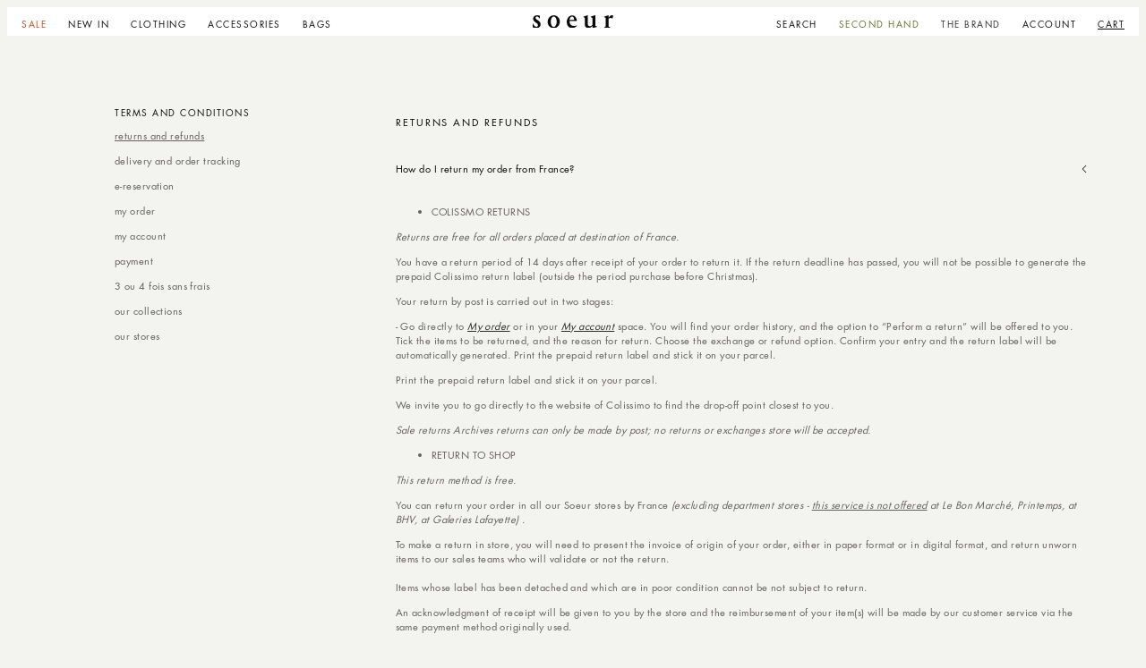

--- FILE ---
content_type: text/css
request_url: https://www.soeur.uk/cdn/shop/t/71/assets/section-main-page.css?v=143068512378790183691709304891
body_size: -628
content:
.page-title {
  margin-top: 0;
}

.main-page-title {
  margin-bottom: 4.8rem;
  text-align: center;
}

@media screen and (min-width: 750px) {
  .main-page-title {
    margin-bottom: 6.4rem;
  }
}

.page-placeholder-wrapper {
  display: flex;
  justify-content: center;
}

.page-placeholder {
  width: 52.5rem;
  height: 52.5rem;
}


--- FILE ---
content_type: text/css
request_url: https://www.soeur.uk/cdn/shop/t/71/assets/component-predictive-search.css?v=17055060606575132161721140820
body_size: 128
content:
.predictive-search{display:none;background-color:rgb(var(--color-background));z-index:3}#predictive-search-results-products-list{margin-top:8px}#predictive-search-results{height:100%;display:flex;flex-direction:column}.predictive-search__search-for-button{display:flex!important;justify-content:center;padding:10rem 1.6rem;flex-grow:1}.predictive-search--search-template{z-index:2}.predictive-search__results-groups-wrapper{padding-bottom:1rem}@media screen and (max-width: 749px){#predictive-search-results-products-list{margin-top:0}.predictive-search--header{right:0;left:0;padding-top:53px}.predictive-search__results-groups-wrapper{flex-direction:column}.predictive-search__results-groups-wrapper:not(.predictive-search__results-groups-wrapper--no-suggestions){gap:2rem}}@media screen and (min-width: 750px){.predictive-search__search-for-button{padding:5% 1.6rem}.predictive-search{border-top:none;width:100%;height:88dvh}}predictive-search[open] .predictive-search,predictive-search[loading] .predictive-search{display:block}.predictive-search__result-group{display:flex;flex-direction:column;flex:1 1 auto;gap:2rem;padding:0 1.6rem 1.6rem!important}.predictive-search__result-group:first-child .predictive-search__pages-wrapper{display:none}@media screen and (min-width: 750px){predictive-search[open] .predictive-search,predictive-search[loading] .predictive-search{padding-bottom:0}.predictive-search__results-groups-wrapper--no-products .predictive-search__result-group:nth-child(2),.predictive-search__result-group:last-child .predictive-search__pages-wrapper{display:none}.predictive-search__result-group:first-child .predictive-search__pages-wrapper{display:initial}.predictive-search__result-group:first-child{flex:0 0 26.4rem}.predictive-search__results-groups-wrapper--no-products .predictive-search__result-group:first-child,.predictive-search__result-group:only-child{flex-grow:1}}.predictive-search__heading{border-bottom:.1rem solid rgba(var(--color-foreground),.08);margin:0 2rem;padding:1.5rem 0 .75rem;color:rgba(var(--color-foreground),.7)}predictive-search .spinner{width:1.5rem;height:1.5rem;line-height:0}predictive-search:not([loading]) .predictive-search__loading-state,predictive-search:not([loading]) .predictive-search-status__loading{display:none}predictive-search[loading] .predictive-search__loading-state{display:flex;justify-content:center;padding:1rem}predictive-search[loading] .predictive-search__search-for-button{display:none}predictive-search[loading] .predictive-search__results-groups-wrapper~.predictive-search__loading-state{display:none}predictive-search[loading] .predictive-search__results-groups-wrapper~.predictive-search__search-for-button{display:initial}.predictive-search__list-item[aria-selected=true]>*,.predictive-search__list-item:hover>*,.predictive-search__item[aria-selected=true],.predictive-search__item:hover{color:rgb(var(--color-foreground));background-color:rgba(var(--color-foreground),.04)}.predictive-search__list-item[aria-selected=true] .predictive-search__item-heading,.predictive-search__list-item:hover .predictive-search__item-heading{text-decoration:underline;text-underline-offset:.3rem}.predictive-search__item{display:flex;padding:1rem 2rem;text-align:center;text-decoration:none;width:100%;min-width:18rem;margin:auto!important}.predictive-search__item--link-with-thumbnail{display:grid;grid-template-columns:5rem 1fr;grid-column-gap:2rem;grid-template-areas:"product-image product-content"}.predictive-search__item-content{grid-area:product-content;display:flex;flex-direction:column}.predictive-search__item-content--centered{justify-content:center}.predictive-search__item-vendor{font-size:.9rem}.predictive-search__item-heading{margin:0}.predictive-search__item-query-result *:not(mark){font-weight:bolder}.predictive-search__item-query-result mark{color:rgba(var(--color-foreground),.75)}.predictive-search__item-query-result mark{background-color:transparent}.predictive-search__item .price{color:rgba(var(--color-foreground),.7);font-size:1.2rem}.predictive-search__item-vendor+.predictive-search__item-heading{margin-top:.5rem}.predictive-search__item--term{display:block;width:auto;margin:0 auto}.predictive-search__item--term span{text-transform:initial!important}.predictive-search__item--term:hover{background:transparent}@media screen and (min-width: 750px){.predictive-search__item--term{padding-top:1.6rem;padding-bottom:1.2rem}}.predictive-search__item--term .icon-arrow{width:calc(var(--font-heading-scale) * 1.4rem);height:calc(var(--font-heading-scale) * 1.4rem);flex-shrink:0;margin-left:calc(var(--font-heading-scale) * 2rem);color:rgb(var(--color-link))}.predictive-search__image{grid-area:product-image;object-fit:contain;font-family:"object-fit: contain"}
/*# sourceMappingURL=/cdn/shop/t/71/assets/component-predictive-search.css.map?v=17055060606575132161721140820 */


--- FILE ---
content_type: text/css
request_url: https://www.soeur.uk/cdn/shop/t/71/assets/component-cart-notification.css?v=82153946733034777671752566772
body_size: 291
content:
.cart-notification-wrapper .related-products__heading{text-align:left;margin-bottom:1.2rem;padding:0}.cart-notification-wrapper .cart-notification{display:flex}.cart-notification{padding:0;position:absolute;right:0;transform:translateY(51%);visibility:hidden;width:100%;z-index:3;height:calc(100vh - 6.4rem)}.scrolled-past-header .cart-notification{z-index:1}.wrap{width:100%;max-height:80vh;margin-top:auto;margin-bottom:-2.4rem;overflow:auto}@media screen and (min-width: 750px){.header-wrapper:not(.header-wrapper--border-bottom)+cart-notification .cart-notification{border-top-width:var(--popup-border-width)}.wrap{background-color:#fff;width:100%;max-height:80vh;margin-bottom:auto;margin-bottom:-2.4rem}.cart-notification{transform:translateY(-100%);max-width:58rem;right:0;left:0;margin:0 auto;height:unset;top:10vh;z-index:-1}}@media screen and (max-width: 749px){.wrap{width:100%;max-height:85vh;border-bottom:none;border-right:none;border-left:none;margin-top:auto;background-color:#fff}}@media screen and (min-width: 990px){.cart-notification-wrapper:is(.page-width)>.cart-notification{right:0}}.cart-notification.animate{transition:transform var(--duration-short) ease,visibility 0s var(--duration-short) ease}.cart-notification.active{transform:translateY(0);visibility:visible}.cart-notification__header{position:relative;align-items:flex-start;justify-content:center;display:flex;padding:3.2rem 1.6rem}.cart-notification__header .modal__close-button.link{top:0;right:0;width:5rem;height:4.9rem}@media screen and (max-width: 749px){.cart-notification__header .modal__close-button.link{top:5px}}.cart-notification__heading{text-align:center;margin-bottom:0;text-transform:uppercase;margin-top:0;width:100%}.cart-notification__heading .icon-checkmark{color:rgb(var(--color-foreground));margin-right:1rem;width:1.3rem}.cart-notification__links{text-align:center;padding-left:1.6rem;padding-right:1.6rem;padding-bottom:3.2rem}.cart-notification__links #section-potions .slider--desktop.grid--3-col-desktop .grid__item{width:33.3%}.cart-notification__links #section-potions .slider--desktop.grid--3-col-desktop .grid__item:first-child{margin-left:0}.cart-notification__links #section-potions .related-products .slider-component-full-width .slider--desktop .slider__slide:first-child{padding:0}.cart-notification__links hr{margin:0 0 3.2rem}#cart-notification-button{max-width:39rem;margin:0 auto 8px}#cart-notification-form{max-width:39rem;margin:0 auto}.cart-notification__links .btn_link{margin-top:2.2rem;margin-bottom:2.6rem}.cart-notification-product{padding:0 1.6rem 4rem;text-align:center}.cart-notification-product dl{margin-bottom:0;margin-top:0}.cart-notification-product__image{display:inline-flex;margin-bottom:0;width:14rem}.cart-notification-product__image img{width:100%;height:auto}.cart-notification-product__image+div{display:flex;flex-wrap:wrap;justify-content:space-between;gap:1.6rem;width:14rem;margin:0 auto}.cart-notification-product__image:after{content:none}.cart-notification-product__name{text-align:left;margin-bottom:.5rem;margin-top:0;display:-webkit-box;line-clamp:1;-webkit-line-clamp:1;-webkit-box-orient:vertical;overflow:hidden;text-overflow:ellipsis;max-width:78%}@media screen and (max-width: 749px){.cart-notification__header{padding:4rem 1.6rem 3.8rem}.cart-notification__links{padding-bottom:4rem}}
/*# sourceMappingURL=/cdn/shop/t/71/assets/component-cart-notification.css.map?v=82153946733034777671752566772 */


--- FILE ---
content_type: text/css
request_url: https://www.soeur.uk/cdn/shop/t/71/assets/component-mega-menu.css?v=173139692581053851401758202479
body_size: 465
content:
.mega-menu{position:static}.mega-menu__content{left:0;overflow-y:auto;position:absolute;right:0;top:100%;border:0;background-color:transparent;padding-top:8px}.mega-menu-wrapper{max-width:100%;padding:1.9rem 1.6rem 1.3rem;background-color:rgb(var(--color-background));display:flex;justify-content:space-between;gap:1.4rem}.shopify-section-header-sticky .mega-menu__content{max-height:calc(100vh - var(--header-bottom-position-desktop, 20rem) - 4rem)}.header-wrapper--border-bottom .mega-menu__content{border-top:0}.js .mega-menu__content{opacity:0}.mega-menu[open] .mega-menu__content{opacity:1}.mega-menu__list{display:flex;gap:0 2.4rem;list-style:none;width:calc(80% - 7px);padding:0}.mega-menu__list>li{width:calc(25% - 2.4rem)}.mega_menu_image{width:calc(20% - 7px);position:relative}.mega_menu_image img,.mega_menu_image video{width:100%;height:100%;object-fit:cover}.mega_menu_image video{width:100%;height:400px;object-fit:cover;object-position:center}.mega_menu_image a{display:block;line-height:0;text-decoration:none;height:100%}.header_content{position:absolute;top:0;bottom:0;left:0;right:0;width:100%;height:100%;padding:2.4rem;display:flex}.header_content.left{text-align:left}.header_content.center{text-align:center}.header_content.right{text-align:right}.header_content.top_left{align-items:flex-start;justify-content:flex-start}.header_content.top_center{align-items:flex-start;justify-content:center}.header_content.top_right{align-items:flex-start;justify-content:flex-end}.header_content.middle_left{align-items:center;justify-content:flex-start}.header_content.middle_center{align-items:center;justify-content:center}.header_content.middle_right{align-items:center;justify-content:flex-end}.header_content.bottom_left{align-items:flex-end;justify-content:flex-start}.header_content.bottom_center{align-items:flex-end;justify-content:center}.header_content.bottom_right{align-items:flex-end;justify-content:flex-end}@media screen and (max-width: 749px){.mega_menu_image{width:calc(100% - 3.2rem);margin:2.4rem 1.6rem}.header_content.left_mobile{text-align:left}.header_content.center_mobile{text-align:center}.header_content.right_mobile{text-align:right}.header_content.top_left_mobile{align-items:flex-start;justify-content:flex-start}.header_content.top_center_mobile{align-items:flex-start;justify-content:center}.header_content.top_right_mobile{align-items:flex-start;justify-content:flex-end}.header_content.middle_left_mobile{align-items:center;justify-content:flex-start}.header_content.middle_center_mobile{align-items:center;justify-content:center}.header_content.middle_right_mobile{align-items:center;justify-content:flex-end}.header_content.bottom_left_mobile{align-items:flex-end;justify-content:flex-start}.header_content.bottom_center_mobile{align-items:flex-end;justify-content:center}.header_content.bottom_right_mobile{align-items:flex-end;justify-content:flex-end}}.header_content .heading{font-size:1.3rem;line-height:20.8px;letter-spacing:2.34px;text-transform:uppercase;margin:0;text-decoration:none}.header_content .heading{font-size:1.3rem;line-height:20.8px;letter-spacing:2.34px;text-transform:uppercase;margin:0}.header_content .heading.bold{font-weight:900;font-size:2.5rem;line-height:3.3rem}.header_content p{font-size:11px;line-height:16px;letter-spacing:.44px;margin:0}.header_content .btn_link{margin:0}.header_content div+.btn_link{margin-top:2.4rem}.mega-menu__link{color:rgba(var(--color-foreground));font-size:1rem;line-height:1.2rem;letter-spacing:1.5px;padding-bottom:.6rem;padding-top:.6rem;text-decoration:none;transition:text-decoration var(--duration-short) ease;word-wrap:break-word;text-transform:uppercase;text-underline-offset:6px}.sticker{display:inline-block;font-size:6px;font-style:normal;font-weight:500;line-height:16px;letter-spacing:2px;text-transform:uppercase;margin-left:3px}.mega-menu__link--level-2{font-size:1.1rem;line-height:1.6rem;letter-spacing:1.5px;padding-top:0;padding-bottom:1.8rem;text-transform:lowercase;cursor:default;pointer-events:none}.mega-menu__link.mega-menu__link--level-2:hover{text-decoration:none}.spacer{padding-bottom:1.2rem}.header--top-center .mega-menu__list{display:flex;justify-content:center;flex-wrap:wrap;column-gap:0}.header--top-center .mega-menu__list>li{width:16%;padding-right:2.4rem}.mega-menu__link:hover,.mega-menu__link--active{color:rgb(var(--color-foreground));text-decoration:underline}.mega-menu .mega-menu__list--condensed{display:block}.mega-menu__list--condensed .mega-menu__link{font-weight:400;text-transform:uppercase;padding:.6rem 0;font-size:1rem;line-height:1.2rem;letter-spacing:1.5px;pointer-events:initial}.mega-menu__list--condensed .mega-menu__link:hover{text-decoration:underline!important;cursor:pointer!important}
/*# sourceMappingURL=/cdn/shop/t/71/assets/component-mega-menu.css.map?v=173139692581053851401758202479 */


--- FILE ---
content_type: application/javascript; charset=utf-8
request_url: https://try.abtasty.com/257fda95984ce6db7be4c22b13200fdb/recos.37a52c98653e376c2307.js
body_size: 8814
content:
(globalThis.webpackChunktag=globalThis.webpackChunktag||[]).push([[889],{678(e,t,r){"use strict";r.d(t,{grimoire:()=>f});let n=null;var i=r(648);const s=(...e)=>t=>e.reduce((e,t)=>t(e),t);var o=r(4952);const a=(e,t)=>new Set([...e].filter(e=>!t.has(e))),c=e=>t=>Object.assign({},t,{name:e,log(){return(0,i.fH)(this),this}}),d=(e,t)=>r=>Object.assign({},r,{dependencies:new Set(e??[]),dependents:new Set(t??[]),addDependents(e){return this.dependents=(0,o.K)(this.dependents,new Set(e)),this},removeDependents(e){return this.dependents=a(this.dependents,new Set(e)),this}}),p=({name:e,dependencies:t,dependents:r,...n})=>s(c(e),d(t,r))({...n}),u=e=>t=>Object.assign({},t,{_value:undefined,value(){return this._value},resolve(t){return this._value=e?e(t):void 0,this}}),l=({name:e,resolve:t,dependencies:r,dependents:n,...i})=>s(c(e),d(r,n),u(t))({...i});l.of=([e,t])=>{const{resolve:r,dependencies:i}=n.of(t);return l({name:e,resolve:r,dependencies:i})};const m=e=>{const t=new Map,{set:r,get:n,has:s}=t,o=Object.assign(t,{set(e){return r.bind(this)(e.name,e),this},get(e){const t=n.bind(this);return"string"==typeof e?t(e):e.name?t(e.name):void 0},has(e){const t=s.bind(this);return"string"==typeof e?t(e):!!e.name&&t(e.name)},log(){return(0,i.fH)([...this]),this}});return e?.map(o.set),o},h=e=>{const t=m(),{set:r}=t,n=Object.assign(t,{traverse(e,t=!0,r=!1,n=new Set){const i=[],s=new Set(n),o=e=>n=>{const a=e.get(n);a&&!s.has(n)&&(r&&[...a.dependencies].map(o(e)),i.push(a),s.add(n),t&&[...a.dependents].map(o(e)))};return o(this)(e),i},set(e,t=p){const{name:n,dependencies:i}=e,s=this.get(e);if(s){[...a(s.dependencies,i)].map(e=>this.get(e)?.removeDependents(n)),e.addDependents(s.dependents)}return[...i].map(e=>{this.has(e)?this.get(e).addDependents(new Set([n])):this.set(t({name:e,dependents:new Set([n])}))}),r.bind(this)(e)}});return e?.map(e=>n.set(e)),n},v=e=>{const t=h(),{set:r}=t,n=Object.assign(t,{set(e){return r.bind(this)(e,l),this.resolve.bind(this)(e),this},resolve(e){const t=this.get(e);if(void 0===t)return;const r=t.value();return t.resolve(this),t.value()!==r&&[...t.dependents].map(this.resolve.bind(this)),this},value(e){return this.get(e)?.value()},log(e=!1){return(0,i.Jn)(!0,Object.fromEntries([...this].map(([t,r])=>[t,e?{resolve:r.resolve,value:r.value(),dependencies:[...r.dependencies].toString(),dependents:[...r.dependents].toString()}:r.value()?.toString()]))),this}});return e?.map(e=>n.set(e)),n},f=async()=>{if(!await(async(e=!1)=>{try{if(e||!n){const e=await Promise.resolve().then(r.bind(r,7373)).then(e=>e.formula);if(!e)throw new Error("Formula module is not available");if("function"!=typeof e)throw new Error("Formula module is not a function");n=e}return!0}catch(e){return n=null,!1}})())throw new Error("Failed to load formula");return(e=[])=>{const t=v(),r=Object.assign(t,{push(...e){return e.map(l.of).map(this.set.bind(this)),this}});return r.push(...e),r}}},825(e,t,r){"use strict";r.d(t,{initializeRecos:()=>p});var n=r(9578),i=r(81),s=r(648),o=r(6332),a=r(6381),c=r(8353);const d="recos",p=async e=>{try{const t=await r(4865)(`./${i.o0.recos}/${i.Q$.recosCustom}${i.Y0.typescript}`).then(({custom:e})=>e).catch(e=>{throw new Error("failed to load custom.ts recos file")}),s=await Promise.resolve().then(r.bind(r,4997)),p=await Promise.resolve().then(r.bind(r,9793)),u=await s.Recos([...window[c.S8][d]??window[d]??[],...Object.entries({...p,...t,...e})]);(0,c.y0)(d,u),(0,o.X8)([d],[c.S8,d]),(new a.k).dispatchCustomEvent(n.u.Name.recosLoaded,{recos:u}),window.dispatchEvent(new CustomEvent("recos_loaded",{detail:{recos:u}}))}catch(e){(0,s.vV)(`Failed to initialize R&M module: ${e}`)}}},4865(e,t,r){var n={"./recos/config.json":8436,"./recos/custom":8423,"./recos/custom.ts":8423,"./widgets/@abtasty/search/1.12":7846,"./widgets/@abtasty/search/1.12/":7846,"./widgets/@abtasty/search/1.12/index":7846,"./widgets/@abtasty/search/1.12/index.js":7846},i={7846:9,8423:9,8436:3};function s(e){return o(e).then(e=>r.t(e,16|i[e]))}function o(e){return Promise.resolve().then(()=>{if(!r.o(n,e)){var t=new Error("Cannot find module '"+e+"'");throw t.code="MODULE_NOT_FOUND",t}return n[e]})}s.keys=()=>Object.keys(n),s.resolve=o,s.id=4865,e.exports=s},4952(e,t,r){"use strict";r.d(t,{K:()=>n});const n=(...e)=>new Set(e.map(e=>[...e]).flat())},4997(e,t,r){"use strict";r.r(t),r.d(t,{Recos:()=>c});var n=r(6767),i=r(3830),s=r(9206);const o=["id"],a=(e,t,r)=>{const{id:n,authorization:o}=r.value("site")||"";return r.value("fetchRecoInfos$")(n,o,e).pipe((0,i.T)(({variables:e})=>{const t={};return e?.map(e=>{t[e]=r.value(e)}),t}),(0,s.Z)(i=>r.value("fetchRecosBuilderReco")(i,t,n,e,o)))},c=async(e=[])=>{const t=(await Promise.resolve().then(r.bind(r,678)).then(e=>e.grimoire()).then(e=>e))([]),i={[Symbol.iterator]:t[Symbol.iterator].bind(t),get grimoire(){return t},get all(){return t.value("recos")},push(...e){return t.push(...e),this},variable$:e=>t.value(e),variable(e){const t=this.variable$(e);return t?(0,n._)(t):void 0},reco:(e,{forced_required_input_variables:r={},fields:i=o}={})=>{const s=t.value("site")?a(e,i,t):t.value(e)(r??{});return s?(0,n._)(s):void 0},reco$:(e,{forced_required_input_variables:r={},fields:n=o}={})=>t.value("site")?a(e,n,t):t.value(e)(r??{}),audience(e,t){const r=this.audience$(e,t);return r?(0,n._)(r):void 0},audience$:(e,r)=>t.value("getAudienceGroup")(e,r)};return e?.[Symbol.iterator]&&i.push(...e),i}},7373(e,t,r){"use strict";r.d(t,{formula:()=>O});var n=r(4952);const i=(...e)=>t=>e.every(e=>t.hasOwnProperty(e)),s=Object.getOwnPropertyNames,o=e=>t=>Object.fromEntries(Object.entries(t).map(([t,r],n)=>[t,e(r,t,n)])),a=e=>"object"==typeof e,c=e=>a(e)&&1===s(e).length,d=e=>"string"==typeof e;var p=r(8689);const u="#",l=e=>c(e)&&s(e)[0]===u,m=e=>({[u]:s(e)[0]}),h=e=>d(e)&&e.startsWith(u),v=e=>`${u}${e}`,f=e=>e.slice(1),b=e=>d(e)&&!h(e),y=e=>e.toString(),w=i("dependencies","resolve"),g=p.I,_=e=>O({resolve:t=>t.value(e),dependencies:new Set([e]),flat:()=>y(e)}),S=e=>O({resolve:t=>e}),$=(e=>(...t)=>e.find(([e,r])=>e(...t))?.[1](...t))([[w,({resolve:e,dependencies:t=new Set,iter:r,flat:n})=>O({resolve:e,dependencies:t,iter:r,flat:n})],[e=>!a(e)&&!d(e),S],[h,e=>O({resolve:t=>f(e),flat:()=>v(e)})],[b,_],[g,()=>O({resolve:e=>({})})],[e=>Array.isArray(e),e=>{if(0===e.length)return O({resolve:e=>[]});return(e=>O({resolve:t=>e.map(({resolve:e})=>e(t)),dependencies:(0,n.K)(...e.map(({dependencies:e})=>e)),iter:e[Symbol.iterator].bind(e),flat:()=>[...e].map(({flat:e})=>e())}))(e.map(O.of))}],[l,e=>O({resolve:t=>Object.values(e)[0],flat:()=>m(e)})],[e=>c(e)&&h(s(e)[0]),e=>{const t=s(e)[0],r=f(t),n=O.of(e[t]);return(e=>t=>O({resolve:r=>({[e]:t.resolve(r)}),dependencies:t.dependencies,flat:()=>({[v(e)]:t.flat()})}))(r)(n)}],[e=>c(e)&&!h(s(e)[0]),e=>{const t=s(e)[0],r=O.of(e[t]);return(e=>t=>t.chain(_(e)))(t)(r)}],[e=>a(e)&&s(e).length>1,e=>(e=>O({resolve:t=>o(({resolve:e})=>e(t))(e),dependencies:(0,n.K)(...Object.values(e).map(({dependencies:e})=>e)),flat:()=>o(({flat:e})=>e())(e)}))(o(O.of)(e))],[e=>!0,S]]),O=({resolve:e,dependencies:t=new Set,iter:r,flat:i})=>({[Symbol.iterator]:r??function*(){yield this},resolve:(t={value:()=>{}},r={})=>{const{onError:n}=r;return((e,t)=>(...r)=>{try{return e(...r)}catch(e){return void("function"==typeof t&&t(e))}})(e,n)(t)},dependencies:t,chain(e){const t=O.of(e),r=(0,n.K)(t.dependencies,this.dependencies),i=t[Symbol.iterator];return O({resolve:e=>(e=>(...t)=>"function"==typeof e?e(...t):e)(t.resolve(e))(...[...this].map(({resolve:t})=>t(e))),dependencies:r,iter:i,flat:()=>({[t.flat().toString()]:this.flat()})})},map(e){return this.chain(t=>O.of(e(t)))},flat:i??e,toString(){return JSON.stringify(this.flat())}});O.isFormula=i("dependencies","resolve"),O.of=$,O.resolve=(e,t)=>O.of(e).resolve(t)},8423(e,t,r){"use strict";r.d(t,{custom:()=>n});const n={}},8436(e){"use strict";e.exports={}},9793(e,t,r){"use strict";r.r(t),r.d(t,{ATInternetConfig:()=>ir,CONDITIONS:()=>V,OPERATORS:()=>J,and:()=>R,applyFunc:()=>L,areAllDefined:()=>C,arrayLength:()=>k,arrayValueAt:()=>q,brevoConfig:()=>er,callOrReturn:()=>P,click$:()=>xt,clickData$:()=>Nt,connector:()=>Qt,constant$:()=>_t,cssSelector:()=>U,dataLayer$:()=>$t,dataLayerData$:()=>Ot,decimals:()=>B,deepRawTemplateString:()=>W,element$:()=>Ie,elementData$:()=>jt,elements$:()=>h,elementsData$:()=>It,emptyArray$:()=>Be,everyMap:()=>G,fetchReco$:()=>ut,fetchRecoInfos$:()=>bt,fetchRecos:()=>ht,fetchRecosBuilderReco:()=>vt,fetched$:()=>At,fetchedData$:()=>Dt,forkLatestAll:()=>Q,fromLocalStorage$:()=>Kt,fromLocalStorageData$:()=>Wt,fromSessionStorage$:()=>Gt,fromSessionStorageData$:()=>Yt,funcThis:()=>ee,ga4EventsToDataLayer:()=>x,getAudienceGroup:()=>pt,getEndOfClassName:()=>Me,getParam:()=>De,groupBy:()=>te,hasAllProperties:()=>re,identity:()=>ne,ifElse:()=>ie,includes:()=>se,log:()=>nt,map:()=>oe,matomoConfig:()=>tr,nameIs:()=>Ke,nameIsIn:()=>We,numberEquals:()=>ae,objectMap:()=>ce,on:()=>it,parseJson:()=>de,pipe:()=>pe,pipeOn:()=>Ye,prop:()=>ue,props:()=>le,querySelector:()=>me,rawTemplateString:()=>K,reco:()=>mt,recosEvents$:()=>Ht,regexMatch:()=>he,requests$:()=>Pt,requestsData$:()=>Zt,returnTrue:()=>_e,rxjs_filter:()=>qe,rxjs_first:()=>Ze,rxjs_from:()=>ke,rxjs_fromFetch:()=>Xe,rxjs_map:()=>Fe,rxjs_merge:()=>Le,rxjs_mergeMap:()=>Pe,rxjs_mergeWith:()=>Ce,rxjs_pipe:()=>ze,rxjs_shareReplay:()=>Je,rxjs_switchMap:()=>Ue,rxjs_tap:()=>Ve,sendAddToCartItems:()=>rt,setAttribute:()=>ve,storeVariableAs:()=>ct,storedVariables$:()=>Ft,storedVariablesData$:()=>Jt,strictlyOver:()=>fe,stringIs:()=>be,substraction:()=>ye,sum:()=>we,switchCaseMap:()=>ge,tapWindowFunction:()=>st,toDecimals:()=>$e,toFunc:()=>Qe,toInt:()=>Se,toString:()=>Oe,union:()=>je,uniq:()=>Te,uniqueDataSortedByTimestamp:()=>Ge,updateElement:()=>Ae,variable:()=>wt,windowLocation$:()=>Vt,windowLocationData$:()=>zt,windowProperty$:()=>Ut,windowPropertyData$:()=>Bt});var n=r(9910),i=r(3830),s=r(2241),o=r(5174),a=r(9206),c=r(352),d=r(7955),p=r(9925),u=r(6723);const l=(e=document.documentElement,t={attributes:!0,childList:!0,characterData:!0,subtree:!0})=>new p.c(r=>{const n=new MutationObserver(e=>{r.next(e)});n.observe(e,t);return()=>{n.disconnect()}}).pipe((0,u.u)(),(0,a.Z)(e=>(0,o.H)(e)));function m(e,t=document.documentElement){return t.matches(e)?(0,o.H)([t]):(0,o.H)([...t.querySelectorAll(e)])}function h(e,t=!0){if(void 0!==e)return(0,n.h)(m(e,document.documentElement),function(e){return l().pipe((0,a.Z)(e=>(0,o.H)(e.addedNodes)),(0,c.p)(e=>1===e.nodeType),(0,a.Z)(t=>m(e,t)))}(e),function(e){return l().pipe((0,a.Z)(e=>(0,o.H)("attributes"===e.type?[e.target]:[])),(0,c.p)(e=>1===e.nodeType),(0,a.Z)(t=>t.matches(e)?(0,o.H)([t]):(0,o.H)([])))}(e)).pipe((e=>t=>e?t.pipe((0,d.S)(({set:e,c:t},r)=>({set:new Set([...e,r]),c:e.has(r)?void 0:r}),{set:new Set,c:void 0}),(0,a.Z)(({set:e,c:t})=>void 0!==t?(0,o.H)([t]):(0,o.H)([]))):t)(t))}var v=r(4106);const f=e=>[...e.childNodes].reduce((e,t)=>[...e,t,...t.nodeType===Node.ELEMENT_NODE&&t.childNodes.length>0?f(t):[]],[]),b=e=>t=>t in(e.dataset??{}),y=e=>(e=>t=>e.every(b(t)))(e.required),w=e=>t=>{const r=e.dataset?.[t];return r?{[t]:r}:{}},g=e=>t=>{const r=e.optionnal;if(void 0===r)return{};const n={},i=f(t);return r.forEach(e=>{const r=[t,...i].find((e=>t=>t instanceof HTMLElement&&b(t)(e))(e));r&&Object.assign(n,w(r)(e))}),n},_=e=>t=>{const r=(e=>t=>{const r=e.required;return Object.assign({},...r.map(w(t)))})(e)(t),n=g(e)(t),i=(e=>t=>{const r=e.children;if(void 0===r)return{};const n=Object.fromEntries(Object.entries(r).map(([e,t])=>[`${e}s`,[]])),i=f(t);return Object.entries(r).forEach(([e,t])=>{i.forEach(r=>{y(t)(r)&&!n[`${e}s`].some(e=>JSON.stringify(e)===JSON.stringify(_(t)(r)))&&n[`${e}s`].push(_(t)(r))})}),n})(e)(t);return{...r,...n,...i}},S=e=>t=>{const r={},n=(e=>[...function*(e){for(;e=e.parentNode;)yield e}(e)])(t);return Object.entries(e).forEach(([e,i])=>{const s=[t,...n].find(y(i));s&&(r[e]=_(i)(s))}),r},$={required:["recoDebug"]},O={required:["itemId"],optionnal:["itemName","itemCategory","itemPrice","itemBrand","itemImgLink","itemCategory","itemCategory2","itemCategory3","itemCategory5","itemVariant","affiliation","discount","coupon"]},j={required:["recoId"],optionnal:["recoName"],children:{item:O}};const T=(0,a.Z)(e=>(0,v.R)(e,"click").pipe((0,i.T)(()=>e))),E=h("[data-reco-click]").pipe(T,(0,i.T)(e=>({name:`${e.dataset?.recoClick??""}`,data:S({reco:j,item:O,debugMode:$})(e)}))),I=h("[data-reco-id]").pipe((0,i.T)(e=>({name:"show",data:S({reco:j,debugMode:$})(e)}))),A=({name:e,data:t})=>({event_name:"ab_recos",data:{reco_name:t.reco?.recoName??"",reco_id:t.reco?.recoId??"",action_id:e,item_id:t.item?.itemId??"",item_ids:t.reco?.items?JSON.stringify(t.reco.items.map(e=>e.itemId)):""}}),D=({event_name:e,data:t},r="dataLayer")=>{const n={event:`ab_recos_${window.crypto.randomUUID()}`,recos:{...t,non_interaction:!1}};void 0===window[r]&&(window[r]=[]),window[r].push(n)};var M=r(2845);const x=(e,t)=>e?(0,n.h)(E,I).pipe((0,i.T)(A),(0,s.M)(e=>{(0,M.Vn)(M.rv.rm_private_data)?D(e,t):(0,M.T$)(M.rv.rm_private_data,()=>{D(e,t)})})).subscribe():void 0;var N=r(4816),H=r(2013);const R=(...e)=>e.every(e=>e),L=(e,t)=>e(t),C=(...e)=>e.every(e=>void 0!==e),q=e=>t=>Array.isArray(t)?t[e]:void 0,k=e=>Array.isArray(e)?e.length:0,P=e=>(...t)=>"function"==typeof e?e(...t):e;var Z=function(e){return e.begins_with="begins_with",e.ends_with="ends_with",e.contains="contains",e}(Z||{}),F=function(e){return e.tag_is="tag_is",e.id_is="id_is",e.class="class",e}(F||{});const J={[Z.begins_with]:e=>`^='${e}'`,[Z.contains]:e=>`*='${e}'`,[Z.ends_with]:e=>`$='${e}'`},V={[F.tag_is]:e=>e,[F.id_is]:e=>`#${e}`,[F.class]:(e,t)=>J[t]?`[class${J[t](e)}]`:""},z=({condition:e,operator:t,operand:r})=>V[e]?V[e](r,t):"",X=e=>e.map(z).join(""),U=(...e)=>e.map(X).join(", "),B=e=>Number(Math.round(Number(e.toString()+"e2"))+"e-2").toFixed(2).slice(-2),K=e=>t=>{const r=e.split(/\$\{(?!\d)[\wæøåÆØÅ]*\}/),n=(e.match(/[^{\}]+(?=})/g)||[]).map(e=>t[e]||(void 0===t[e]?"":t[e]));return String.raw({raw:r},...n)},W=e=>t=>"string"==typeof e?K(e)(t):Object.fromEntries(Object.entries(e).map(([e,r])=>[K(e)(t),W(r)(t)])),G=(...e)=>t=>e.every(e=>e(t));var Y=r(1305);const Q=e=>{const t=Object.entries(e),r=t.map(([e,t])=>t),n=t.map(([e,t])=>e);return(0,o.H)(r).pipe((0,Y.A)(),(0,i.T)(e=>Object.fromEntries(e.map((e,t)=>[n[t],e]))))},ee=e=>t=>function(){return e(this)},te=e=>t=>Object.entries(t.reduce((t,r)=>{const n=r[e],i=t[n]?[...t[n],r]:[r];return{...t,[n]:i}},{})),re=(...e)=>t=>e.every(e=>t.hasOwnProperty(e)),ne=e=>e,ie=(e,t,r)=>(...n)=>P(e)(...n)?P(t)(...n):P(r)(...n),se=e=>t=>t.includes(e),oe=e=>t=>t.map(e),ae=e=>t=>e===t,ce=e=>t=>Object.fromEntries(Object.entries(t).map(([t,r],n)=>[t,e(r,t,n)])),de=e=>{try{return JSON.parse(e)}catch{throw Error("The string you provide cannot be parse.")}},pe=(...e)=>(t={})=>e.reduce((e,t)=>"function"==typeof t?t(e):t,t),ue=(e,t=".")=>r=>e.toString().split(t).reduce((e,t)=>e[t],r),le=Object.getOwnPropertyNames,me=e=>t=>t.querySelector(e),he=(e,t)=>r=>{const n=new RegExp(e,t);return r.match(n)},ve=e=>t=>r=>r.setAttribute(e,t),fe=e=>t=>t>e,be=e=>t=>t===e,ye=(e,t)=>new Set([...e].filter(e=>!t.has(e))),we=e=>e.reduce((e,t)=>e+t,0),ge=e=>(...t)=>e.find(([e,r])=>e(...t))?.[1](...t),_e=()=>!0,Se=e=>Number(Math.round(Number(e.toString()+"e2"))+"e-2").toFixed(2).slice(0,-3),$e=e=>Number(Math.round(Number(e.toString()+"e2"))+"e-2").toFixed(2),Oe=e=>e?.toString(),je=(...e)=>new Set(e.map(e=>[...e]).flat()),Te=e=>[...new Set(e)];var Ee=r(6089);const Ie=e=>{if(void 0!==e)return h(e).pipe((0,Ee.$)())},Ae=(e,t)=>(0,a.Z)((...r)=>Ie(e).pipe((0,s.M)(t(...r)))),De=e=>t=>new URLSearchParams(t.search).get(e)??"",Me=e=>t=>[...t.classList].filter(t=>t.startsWith(e)).map(t=>t.slice(e.length))[0];var xe=r(1785),Ne=r(5681),He=r(895),Re=r(6586);const Le=n.h,Ce=xe.X,qe=c.p,ke=o.H,Pe=a.Z,Ze=Ee.$,Fe=i.T,Je=Ne.t,Ve=s.M,ze=He.F,Xe=H.$,Ue=Re.n,Be=()=>(0,o.H)([[]]),Ke=e=>({name:t})=>t===e,We=(...e)=>({name:t})=>e.includes(t),Ge=e=>t=>{const r=t.map(({timestamp:e,data:t})=>({timestamp:e,data:t})),n=(e=>t=>t.reduce((t,r)=>{const n=e(r),i=t[n];return void 0===i?{...t,[n]:[r]}:{...t,[n]:[...i,r]}},{}))(({data:e})=>e)(r);return Object.entries(n).map(([t,r])=>{const n=r.map(({timestamp:e})=>new Date(e).getTime());return{data:t,timestamp:new Date("DESC"===e?Math.max(...n):Math.min(...n))}}).sort((t,r)=>"DESC"===e?r.timestamp-t.timestamp:t.timestamp-r.timestamp).map(({data:e})=>e)},Ye=(e,...t)=>e.pipe.apply(e,t),Qe=e=>()=>e,et=(...e)=>e.every(e=>void 0!==e),tt=e=>t=>(0,o.H)([t]).pipe((0,i.T)(W(e)),(0,a.Z)(e=>{const{url:r,...n}=e;return(0,H.$)(r,n).pipe((0,i.T)(r=>({item:t,request:e,response:r})))})),rt=e=>t=>{if(!et(e,t))return;const{url:r,body:n}=e;return et(r,n)?t.pipe((0,a.Z)(t=>{const{placement:r}=t.data,{items:n}=r,s=Object.fromEntries(n.map(t=>[t.itemId,tt(e)(t)]));return(0,N.p)(s).pipe((0,i.T)(e=>({name:"added_to_cart_items",data:{placement:r,items:Object.values(e).filter(({response:e})=>e.ok).map(({item:e})=>e)}})))})):void 0},nt=(0,s.M)(e=>console.log(e)),it=(e,t)=>{if(void 0!==e&&(!Array.isArray(e)||et(...e)))return Array.isArray(e)?t((0,n.h)(...e)).subscribe():t(e).subscribe()},st=e=>(0,s.M)(()=>((e,...t)=>{const r=window[e];if("function"==typeof r)return r(...t)})(e));var ot=r(6872);const at=(0,o.H)((0,ot.P2)("recos-db",1,{upgrade(e){e.createObjectStore("variables",{autoIncrement:!0}).createIndex("by-name","name")}})).pipe((0,Ne.t)()),ct=e=>(0,a.Z)(t=>at.pipe((0,s.M)(r=>r.put("variables",{name:e,data:t,timestamp:(new Date).toISOString()})),(0,i.T)(()=>t)));var dt=r(6767);const pt=(e,t)=>(0,o.H)((0,dt._)(Ft(t)).then(r=>0===r.length?fetch("https://abtest.get-potions.com",{headers:{Accept:"application/json","Content-Type":"application/json"},method:"POST",body:JSON.stringify({domain:e,id:t,repartition:[["A",.5],["B",.5]],device:"desktop"})}).then(e=>e.json()).then(e=>(wt({id:t,config:(0,o.H)([{group:e,type:"server"}]),store:!0}),window.dataLayer?.push({event:`ab_recos_${window.crypto.randomUUID()}`,recos:{reco_id:t,action_type:"set_audience",reco_name:e},non_interaction:!1}),e)):r[0].data.group)),ut=({siteId:e,recoId:t,authorization:r})=>n=>(0,o.H)((({siteId:e,recoId:t,authorization:r})=>n=>fetch(`https://client.experiences.get-potions.com/v1/${e}/recos/${t}`,{method:"POST",headers:{"content-type":"application/json",authorization:r??"","Access-Control-Allow-Origin":"*"},body:JSON.stringify(n)}).then(e=>e.json()))({siteId:e,recoId:t,authorization:r})(n)),lt=e=>{if(null!=e){if("string"==typeof e)return"";if("number"==typeof e)return 0;if("boolean"==typeof e)return!1;if(Array.isArray(e))return[];if(e instanceof Map)return new Map;if(e instanceof Set)return new Set;if(e instanceof Date)return new Date(0);if("object"==typeof e)return{}}},mt=({id:e,config:t})=>r=>{if(!C(e,t))return;const{site:n,algorithm:s}=t;if(!C(n,s))return;const a=n.id,{authorization:c}=n,d=ce(e=>Array.isArray(e)?e:[e])(r),p={...s.required,...d};if(!C(a,p))return;const u=ut({siteId:a,recoId:e,authorization:c});return C(...Object.values(p))?0===Object.values(p).length?(0,o.H)([{}]).pipe((0,Re.n)(u)):Q(p).pipe((0,i.T)(ce((e,t)=>(0,M.Vn)(M.rv.rm_private_data)?"ARRAY_ITEM_ID"===s.types[t]?Array.isArray(e)?e:[e]:e:lt("ARRAY_ITEM_ID"===s.types[t]?Array.isArray(e)?e:[e]:e))),(0,Re.n)(u)):void 0},ht=e=>fetch(`https://client.experiences.get-potions.com/v1/${e.id}/recos`,{method:"GET",headers:{"content-type":"application/json","Access-Control-Allow-Origin":"*",authorization:e.authorization?.replace("#","")??""}}).then(e=>e.json()).then(t=>t.recos?.map(({id:t,required_input_variables:r})=>{const n=r?Object.keys(r):void 0,i=void 0===n||0===n.length?{}:1===n.length?{[`#${n[0]}`]:n[0]}:n.map(e=>({[e]:e})).reduce((e,t)=>({...e,...t}),{});return{[t]:{reco:{id:`#${t}`,config:{site:e,algorithm:{id:"#",required:i,types:{"#":{...r}}}}}}}}).reduce((e,t)=>({...e,...t}),{},{})),vt=(e,t,r,n,s)=>{const a=e=>(0,H.$)(`https://uc-info.eu.abtasty.com/v1/reco/${r}/recos/${n}?variables=${JSON.stringify(e)}&fields=${JSON.stringify(t)}`,{headers:{authorization:s},selector:e=>e.json()});if(C(...Object.values(e)))return 0===Object.values(e).length?(0,o.H)([{}]).pipe((0,Re.n)(a)):Q(e).pipe((0,i.T)(ce((e,t)=>(0,M.Vn)(M.rv.rm_private_data)?e:lt(e))),(0,Re.n)(a))};var ft=r(2765);const bt=(e,t,r)=>(0,H.$)(`https://uc-info.eu.abtasty.com/v1/reco/${e}/recos/${r}/infos`,{headers:{authorization:t},selector:e=>e.ok?e.json():(0,ft.of)()}),yt=new Map,wt=({id:e,config:t,store:r=!0})=>{if(C(e,t))return r&&!yt.has(e)&&((0,M.Vn)(M.rv.rm_private_data)?gt(e,t):(0,M.T$)(M.rv.rm_private_data,()=>gt(e,t))),t},gt=(e,t)=>{yt.set(e,t.pipe(ct(e)).subscribe())},_t=e=>(0,o.H)([e]),St=new p.c(e=>{if(void 0===window.dataLayer)return()=>{};const{push:t}=window.dataLayer;return window.dataLayer.push=function(...r){const n=[].slice.call(r,0);return r.forEach(t=>e.next({name:"dataLayer_push",data:t})),t.apply(window.dataLayer,n)},()=>{window.dataLayer.push=t}}).pipe((0,u.u)());function $t(e){if(void 0!==e)return(0,n.h)(new p.c(e=>{window.dataLayer?.map(t=>{e.next({name:"dataLayer_from",data:t})})}),St).pipe((0,c.p)(e))}const Ot=(e,t)=>void 0!==t?$t(e)?.pipe((0,i.T)(t)):void 0,jt=(e,t)=>void 0!==t?Ie(e)?.pipe((0,i.T)(t)):void 0;var Tt=r(7128),Et=r(8866);const It=(e,t)=>void 0!==t?h(e)?.pipe((0,a.Z)(e=>l(e).pipe((0,i.T)(()=>e),(0,Tt.Z)(e))),(0,i.T)(t),(0,Et.F)()):void 0,At=e=>{if(!et(e))return;const{url:t,format:r,...n}=e;return et(t,r)?(0,H.$)("function"==typeof t?t():t,{...n,selector:e=>e[r]()}):void 0},Dt=(e,t)=>void 0!==t?At(e)?.pipe((0,i.T)(t)):void 0,Mt=(0,a.Z)(e=>(0,v.R)(e,"click").pipe((0,i.T)(()=>e))),xt=e=>h(e).pipe(Mt),Nt=(e,t)=>xt(e).pipe((0,i.T)(t)),Ht={"#":(0,n.h)(E,I)};var Rt=r(3629);const Lt=new p.c(e=>{const t=window.fetch;return window.fetch=function(r,s){const a={url:"string"!=typeof r?r.url:r,method:s?.method??"string"!=typeof r?r?.method:"GET",body:s?.body??r?.body??""},c=new AbortController,d=s?.signal??c.signal,p={...s,signal:d};return t.apply(this,[r,p]).then(t=>(d.aborted?c.abort():e.next((0,n.h)((0,v.R)(d,"abort").pipe((0,i.T)(()=>({name:"fetch_aborted",data:{}})),(0,Rt.s)(1)),(0,o.H)(t.clone().text()).pipe((0,i.T)(e=>({name:"fetch_response",data:{type:"fetch",response:e,status:t?.status,...a}})),(0,Rt.s)(1))).pipe((0,Rt.s)(1))),t)).catch(t=>{throw e.error(t),t})},()=>{}}).pipe((0,u.u)(),(0,a.Z)(e=>e));Lt.subscribe();const Ct=Lt,qt=new p.c(e=>{const{open:t,send:r}=XMLHttpRequest.prototype;return XMLHttpRequest.prototype.open=function(...e){return[this._method,this._url]=e,t.apply(this,e)},XMLHttpRequest.prototype.send=function(...t){const[s]=t;return e.next((0,n.h)((0,o.H)([{name:"xhr_send",data:{type:"XHR",method:this._method,url:this._url,body:s,response:this.response??"",status:this.status}}]),(0,v.R)(this,"load").pipe((0,i.T)(e=>({name:"xhr_load",data:{type:"XHR",method:this._method,url:this._url,body:s,response:this.response,status:this.status}}))))),r.apply(this,t)},()=>{XMLHttpRequest.prototype.open=t,XMLHttpRequest.prototype.send=r}}).pipe((0,u.u)(),(0,a.Z)(e=>e));qt.subscribe();const kt=qt,Pt=e=>{if(void 0!==e)return(0,n.h)(Ct,kt).pipe((0,c.p)(e))},Zt=(e,t)=>void 0!==t?Pt(e)?.pipe((0,i.T)(t)):void 0,Ft=e=>at.pipe((0,a.Z)(t=>(0,o.H)(t.getAllFromIndex("variables","by-name",e)))),Jt=(e,t)=>void 0!==t?Ft(e).pipe((0,i.T)(t)):void 0,Vt=e=>{if(void 0!==e)return(0,n.h)((0,o.H)([window.location]),new p.c(e=>{const t=history.pushState;history.pushState=(r,n,i)=>{t.apply(history,[r,n,i]),e.next(document.location)}}),new p.c(e=>{const t=history.replaceState;history.replaceState=(r,n,i)=>{t.apply(history,[r,n,i]),e.next(document.location)}})).pipe((0,c.p)(e))},zt=(e,t)=>void 0!==t?Vt(e)?.pipe((0,i.T)(t),(0,Et.F)()):void 0;let Xt;const Ut=e=>new p.c(t=>(window[e]?t.next(window[e]):Object.defineProperty(window,e,{set:e=>{Xt=e,t.next(e)},get:()=>Xt}),()=>{})).pipe((0,u.u)()),Bt=(e,t)=>void 0!==t?Ut(e)?.pipe((0,i.T)(t)):void 0,Kt=e=>{const t=window.localStorage.getItem(e);return(0,o.H)([t])},Wt=(e,t)=>void 0!==t?Kt(e)?.pipe((0,i.T)(t)):void 0,Gt=e=>{const t=window.sessionStorage.getItem(e);return(0,o.H)([t])},Yt=(e,t)=>void 0!==t?Gt(e)?.pipe((0,i.T)(t)):void 0,Qt=({id:e,config:t})=>{if(C(e,t))return t},er=({site:e,viewingItems$:t,purchasingItems$:r,addingToCartItem$:o,brevoEmail$:c,otherVariables$:d={}})=>{if(!C(e,t,r,o,c))return;const u=c.pipe((0,s.M)(c=>{(0,n.h)(t.pipe((0,a.Z)(e=>(Jt("viewing_item",e=>Ge("DESC")(e))??new p.c).pipe((0,i.T)(e=>({email:c,event_name:"viewed_items",event:e,is_views:!0}))))),o.pipe((0,a.Z)(e=>(Jt("adding_to_cart_item",e=>Ge("DESC")(e))??new p.c)?.pipe((0,i.T)(e=>({email:c,event_name:"cart_items",event:e.map(e=>({id:e})),is_cart_update:!0}))))),r.pipe((0,i.T)(e=>({email:c,event_name:"purchase",event:"",is_purchase:!0}))),...Object.entries(d).map(([e,t])=>t.pipe((0,i.T)(t=>({email:c,event_name:e,event:t||[]}))))).pipe((0,s.M)(t=>{try{fetch(`https://api.merch.get-potions.com/api/track/${e.id}/brevo/event`,{headers:{"content-type":"application/json"},body:JSON.stringify(t),method:"POST"})}catch(e){throw new Error(e)}})).subscribe()}));return(0,M.Vn)(M.rv.rm_private_data)?u.subscribe():(0,M.T$)(M.rv.rm_private_data,()=>u.subscribe()),u},tr=({matomoWindowProperty:e})=>{if(!C(e))return;const t=(0,o.H)([window[e]||""]).pipe((0,s.M)(e=>(0,n.h)(E,I).pipe((0,i.T)(rr),(0,s.M)(({event_name:t,data:r})=>{e?.push(["trackEvent",`ab_recos_${r.reco_id}`,r.action_id,r.item_id])})).subscribe()));return(0,M.Vn)(M.rv.rm_private_data)?t.subscribe():(0,M.T$)(M.rv.rm_private_data,()=>t.subscribe()),t},rr=({name:e,data:t})=>({event_name:"ab_recos",data:{reco_name:t.reco?.recoName??"",reco_id:t.reco?.recoId??"",action_id:e,item_id:t.item?.itemId??"",item_ids:t.reco?.items?JSON.stringify(t.reco.items.map(e=>e.itemId)):""}}),nr=({name:e,data:t},r)=>{const n={attributes:{value:"",data:{onsitead_type:t.reco?.recoId??"",onsitead_creation:"",onsitead_general_placement:t.reco?.recoName??"",onsitead_advertiser:"ab_recos"}}};return"show"===r&&(Object.assign(n.attributes,{value:"self_promotion.display"}),t.reco?.items&&Object.assign(n.attributes.data,{products:JSON.stringify(t.reco.items.map(e=>e.itemId))})),"click"===r&&(Object.assign(n.attributes,{value:"self_promotion.click"}),Object.assign(n.attributes.data,{product:t.item?.itemId??""}),Object.assign(n.attributes.data,{click:e})),n},ir=(e,t)=>{const r=(0,n.h)(E.pipe((0,i.T)(e=>nr(e,"click"))),I.pipe((0,i.T)(e=>nr(e,"show")))).pipe((0,s.M)(r=>{window._paq=window._paq||[],window._paq?.push(["setConfigurations",{site:e,collectDomain:t,addEventURL:!0}]),window._paq?.push(["sendEvent",r.attributes.value,r.attributes.data])}));return(0,M.Vn)(M.rv.rm_private_data)?r.subscribe():(0,M.T$)(M.rv.rm_private_data,()=>r.subscribe()),r}}}]);

--- FILE ---
content_type: text/javascript
request_url: https://www.soeur.uk/cdn/shop/t/71/assets/localization-form.js?v=28269955744319071611711473700
body_size: -468
content:
class LocalizationForm extends HTMLElement{constructor(){super(),this.elements={input:this.querySelector('select[name="country_code"], select[name="language_code"]')},this.querySelectorAll('select[name="country_code"]').forEach(item=>item.addEventListener("change",this.onItemChange.bind(this))),this.querySelectorAll('select[name="language_code"]').forEach(item=>item.addEventListener("change",this.onLanguageChange.bind(this)))}onItemChange(event){const form=this.querySelector("form");event.target.value==="GB"?window.location.href="https://www.soeur.uk":form&&form.submit()}onLanguageChange(event){console.log("onLanguageChange");const form=this.querySelector("form");form&&form.submit()}}customElements.define("localization-form",LocalizationForm);
//# sourceMappingURL=/cdn/shop/t/71/assets/localization-form.js.map?v=28269955744319071611711473700


--- FILE ---
content_type: application/javascript; charset=utf-8
request_url: https://try.abtasty.com/257fda95984ce6db7be4c22b13200fdb/main.7c4736c33c1e00cca1a8.js
body_size: 78378
content:
(globalThis.webpackChunktag=globalThis.webpackChunktag||[]).push([[792],{20(e,t,s){"use strict";s.d(t,{A5:()=>o,h3:()=>r,ho:()=>l,ws:()=>d});var a=s(7386),i=s(2484);function n(e,t,s){const i=((0,a.E)()||{})[`${e}`]||[],n=i.length;return i.map(e=>{const a=function(e,t,s){const a=t||50;return e*(a/100)+(100-a)/s}(e.traffic,s,n),i=function(e,t){return e*((t||100)/100)}(a,t);return{...e,traffic:i}})}function r(e,t,s){return n(e,t,s).filter(({id:e})=>e!==a.Cy)}function o(e,t,s){return n(e,t,s).find(({id:e})=>e===a.Cy)}const c="ABTastyPreviousDynamicAllocation",l=e=>JSON.parse(i.Ks.getItem(i.Sd,c)||"{}")[e]||null,d=(e,t)=>{const s={...JSON.parse(i.Ks.getItem(i.Sd,c)||"{}"),[e]:t};i.Ks.setItem(i.Sd,c,JSON.stringify(s))}},81(e,t){"use strict";var s,a,i,n,r;t.o0=t.Q$=t.Y0=t.$f=t.o3=void 0,function(e){e.analytics="analytics",e.identifier="index",e.initiator="initiator",e.ferWebSdk="ferWebSdk",e.manifest="manifest",e.commons="commons",e.main="main",e.modificationEngine="me",e.jquery="jquery",e.recos="recos",e.crossDomainIframe="cross-domain-iframe",e.fakeAd1="-banner-ad.abt",e.fakeAd2="banner-ads-abt",e.fakeAd3="static-ad-abt"}(s||(t.o3=s={})),function(e){e.IDENTIFIER="identifier",e.INITIATOR="initiator",e.CLIENT="client",e.JSON="json",e.MANIFEST="manifest",e.SHARED="shared"}(a||(t.$f=a={})),t.Y0={javascript:".js",typescript:".ts",gzip:".gz",json:".json",map:".map",html:".html"},function(e){e.accountJs="accountJs",e.consentJs="consentJs",e.fragmentJs="fragment-",e.customAnalytics="custom-analytics-",e.campaignJs="campaign-js-",e.variationJs="variation-js-",e.scopeJs="scope-js-",e.triggerJs="trigger-js-",e.componentJs="component-js-",e.integration="integration-",e.widgetConfigJs="widget-config-js-",e.recosCustom="custom"}(i||(t.Q$=i={})),function(e){e.Account="globalAccountCode",e.Consent="consentCustomCode",e.Fragment="globalFragmentCode",e.Widget="widgetCode",e.Variation="variationModificationCode",e.Campaign="campaignGlobalCode",e.Scope="campaignScopeCode",e.Trigger="campaignTriggerCode",e.Analytics="campaignCustomIntegration",e.Component="campaignComponentCode",e.Integration="integrationCode",e.WidgetConfig="widgetConfigCode",e.Recos="recosConfig"}(n||(n={})),function(e){e.widgets="widgets",e.recos="recos"}(r||(t.o0=r={})),s.crossDomainIframe,t.Y0.html,s.fakeAd1,t.Y0.javascript,s.fakeAd2,t.Y0.javascript,s.fakeAd3,t.Y0.javascript},88(e,t,s){"use strict";s.d(t,{DC:()=>c,Qm:()=>l,Yx:()=>i,fm:()=>n,nf:()=>r,to:()=>o});s(648);var a=s(2484);function i(e,t,s=100){!0===e()?t():setTimeout(()=>{i(e,t,s)},s)}function n(e,t=16,s){let a;return new Promise((i,n)=>{const r=()=>e()?i(!0):a=setTimeout(r,t);r(),s&&setTimeout(()=>{clearTimeout(a),n(!0)},s)})}function r(e,t,s){e===a.b1?sessionStorage.setItem(t,s):localStorage.setItem(t,s)}function o(e,t){return e===a.b1?sessionStorage.getItem(t):localStorage.getItem(t)}function c(e,t){e===a.b1?sessionStorage.removeItem(t):localStorage.removeItem(t)}function l(e){window.addEventListener("pageshow",t=>{t.persisted&&e()})}},108(e,t){"use strict";var s,a;t.gp=t.Ey=void 0,function(e){e.anyCookie="any_cookie",e.customJs="custom_js",e.didomi="didomi",e.disabled="disabled",e.specificCookie="specific_cookie",e.thirdParty="third_party",e.userAction="user_action",e.customEvent="custom_event",e.shopify="shopify"}(s||(t.Ey=s={})),function(e){e[e.test=1]="test",e[e.perso=2]="perso",e[e.redirection=4]="redirection",e[e.aa=8]="aa",e[e.patch=16]="patch",e[e.rm_no_private_data=32]="rm_no_private_data",e[e.rm_private_data=64]="rm_private_data"}(a||(t.gp=a={}))},117(e,t,s){"use strict";s.d(t,{X:()=>r});var a=s(721),i=s(427);const n=(0,a.c)((e,t)=>null==t||t!=t?e:t),r=(0,a.c)((e,t,s)=>n(e,(0,i.A)(t,s)))},151(e,t,s){var a={"./trigger-js-7cecec5d-d7f5-4d13-9302-412b071970ae.js":7324};function i(e){return n(e).then(s)}function n(e){return Promise.resolve().then(()=>{if(!s.o(a,e)){var t=new Error("Cannot find module '"+e+"'");throw t.code="MODULE_NOT_FOUND",t}return a[e]})}i.keys=()=>Object.keys(a),i.resolve=n,i.id=151,e.exports=i},419(e){function t(e){return Promise.resolve().then(()=>{var t=new Error("Cannot find module '"+e+"'");throw t.code="MODULE_NOT_FOUND",t})}t.keys=()=>[],t.resolve=t,t.id=419,e.exports=t},427(e,t,s){"use strict";s.d(t,{A:()=>a});const a=(0,s(721).c)((e,t)=>e.reduce((e,t)=>e?e[t]:void 0,t))},602(e,t,s){"use strict";s.r(t),s.d(t,{mainTag:()=>c});var a=s(648),i=s(1134),n=s(8353),r=s(6381),o=s(3337);const c=e=>{(new r.k).initCustomEventState();const t=(0,i.yn)();(function(){try{const{accountIframeException:e,identifier:t}=(0,i.F5)();if(!e&&window.top!==window.self&&"object"==typeof window.top?.ABTasty&&window.top.ABTasty.accountData.accountSettings.identifier===t)return!1}catch(e){}return!0})()&&((0,a.fH)("Starting execution...",t),(0,n.FZ)(t),(0,o.Jr)()&&(0,o.i9)()(e))}},721(e,t,s){"use strict";function a(e,t=[]){return(...s)=>{const i=e.length,n=e=>"__missing__"===e,r=t.map(e=>n(e)&&s.length>0?s.shift():e).concat(s);return r.filter(e=>!n(e)).length<i?a(e,r):e(...r)}}s.d(t,{c:()=>a})},918(e,t,s){"use strict";s.d(t,{k:()=>i});var a=s(648);function i(e,{attributes:t,callback:s}={}){if(!e)return void(0,a.vV)('appendScript called with missing "src" parameter');const i=document.getElementsByTagName("head")[0],n=document.createElement("script");return s&&(n.onload=s),n.setAttribute("type","text/javascript"),n.setAttribute("src",e),t&&Object.entries(t).forEach(([e,t])=>{n.setAttribute(e,t)}),i.appendChild(n),n}},977(e,t){"use strict";var s,a,i,n,r,o;t.SC=t.Vd=t.fH=t.JP=t.qA=t.cz=void 0,function(e){e.aa="aa",e.ab="ab",e.multipage="multipage",e.multivariate="multivariate",e.mastersegment="mastersegment",e.subsegment="subsegment"}(s||(t.cz=s={})),function(e){e.simplePersonalization="sp",e.multipagePersonalization="mpp",e.multiexperiencePersonalization="mep",e.patch="patch",e.multipageTest="mpt",e.multivariate="mvt"}(a||(t.qA=a={})),function(e){e.aaTest="aa",e.redirection="redirection",e.patch="patch"}(i||(t.JP=i={})),function(e){e.any="any",e.once="once",e.oncePerSession="once_per_session",e.regular="regular"}(n||(t.fH=n={})),function(e){e.day="day",e.week="week",e.session="session"}(r||(t.Vd=r={})),function(e){e.all="all",e.some="some"}(o||(t.SC=o={}))},1044(e,t,s){var a={"./@abtasty/search/1.12/index.js":7846};function i(e){return n(e).then(s)}function n(e){return Promise.resolve().then(()=>{if(!s.o(a,e)){var t=new Error("Cannot find module '"+e+"'");throw t.code="MODULE_NOT_FOUND",t}return a[e]})}i.keys=()=>Object.keys(a),i.resolve=n,i.id=1044,e.exports=i},1134(e,t,s){"use strict";s.d(t,{$E:()=>m,AU:()=>p,B9:()=>f,Bz:()=>b,F5:()=>d,Fc:()=>n,Ut:()=>r,bA:()=>u,c4:()=>h,cR:()=>g,iN:()=>c,m_:()=>l,yn:()=>o});var a=s(9225);const i={accountLevelTrackings:{mousedown:[{name:"Add to cart",selector:'#MainContent .product-form__buttons button[id*="ProductSubmitButton-template--"]'}]},accountSettings:{id:53938,identifier:"257fda95984ce6db7be4c22b13200fdb",accountName:"Soeur",frameworkVersion:"latest",pack:"premium",quota:0,useChina:!1,toleranceParams:[],toleranceRegex:null,omnitureIntegration:0,accountIframeException:!1,runAsThread:!1,addJquery:!1,jqueryVarName:null,ajaxAutoReload:!0,excludeIE:!0,hashMrasnAllowed:!0,globalCodeOnDocReady:!0,customCookieDomain:null,customCookiePath:"/",isSecureCookie:!1,oneVisitorOneTest:!1,cookieLifespan:13,waitForConsent:{data:null,campaignRestrictions:{test:!0,perso:!0,redirection:!0,aa:!0,patch:!1,rm_no_private_data:!0,rm_private_data:!1},mode:"disabled"},storageMode:"cookies",datalayerVariable:"dataLayer",datalayerMaxToSend:100,tealiumAccountName:null,tealiumProfileName:null,apiTokenWeborama:null,getAlwaysWeborama:null,kruxNamespace:null,eulerianPixelURL:null,cookielessEnabled:!1,byoidConfig:!1,emotionsAiPack:null,recoAndMerchId:"659",wandzAiId:null,sampling:100,authorizedDomains:["soeur.fr","soeur.uk"],ferAccountId:null},accountRights:{recoAndMerchEnabled:!0,wandzAiEnabled:!1},tests:{1392570:{name:"SOEUR - Perso seconde main",traffic:100,type:"ab",sub_type:"patch",parentID:0,dynamicTrafficModulation:50,dynamicTestedTraffic:100,priority:0,size:2,mutationObserverEnabled:!1,displayFrequencyType:"any",codeOnDomReady:!0,isHashAllocationEnabled:!0,m2eStartRange:0,segmentMode:"some",triggerMode:"some",languageState:"legacy",scopes:{urlScope:[{include:!1,condition:10,value:"https://www.soeur.fr/"},{include:!1,condition:10,value:"https://de.soeur.fr/"},{include:!1,condition:10,value:"https://be.soeur.fr/"},{include:!1,condition:10,value:"https://es.soeur.fr/"},{include:!1,condition:10,value:"https://nl.soeur.fr/"},{include:!1,condition:10,value:"https://it.soeur.fr/"},{include:!1,condition:10,value:"https://at.soeur.fr/"},{include:!1,condition:10,value:"https://lu.soeur.fr/"},{include:!1,condition:10,value:"https://pt.soeur.fr/"},{include:!1,condition:10,value:"https://ee.soeur.fr/"},{include:!1,condition:10,value:"https://lt.soeur.fr/"},{include:!1,condition:10,value:"https://lv.soeur.fr/"},{include:!1,condition:10,value:"https://si.soeur.fr/"},{include:!1,condition:10,value:"https://fi.soeur.fr/"}],testId:1392570,qaUrlParameterEnabled:!1},campaignHash:"aacdf4a9d9cc8a175e036b0e7ddfa3ab",id:1392570,additionalType:"patch",isAsync:!0,asyncVariationInfoById:{1728505:{id:1728505,traffic:100,name:"Variation 1"}},runWithoutConsent:!0},1408987:{name:"SOEUR - Perso page Bookstore (légendes)",traffic:100,type:"ab",sub_type:"patch",parentID:0,dynamicTrafficModulation:50,dynamicTestedTraffic:100,priority:0,size:7,mutationObserverEnabled:!1,displayFrequencyType:"any",codeOnDomReady:!0,isHashAllocationEnabled:!0,m2eStartRange:0,segmentMode:"some",triggerMode:"some",languageState:"legacy",scopes:{urlScope:[{include:!1,condition:10,value:"https://www.soeur.fr/"},{include:!1,condition:10,value:"https://de.soeur.fr/"},{include:!1,condition:10,value:"https://be.soeur.fr/"},{include:!1,condition:10,value:"https://es.soeur.fr/"},{include:!1,condition:10,value:"https://nl.soeur.fr/"},{include:!1,condition:10,value:"https://it.soeur.fr/"},{include:!1,condition:10,value:"https://at.soeur.fr/"},{include:!1,condition:10,value:"https://lu.soeur.fr/"},{include:!1,condition:10,value:"https://pt.soeur.fr/"},{include:!1,condition:10,value:"https://ee.soeur.fr/"},{include:!1,condition:10,value:"https://lt.soeur.fr/"},{include:!1,condition:10,value:"https://lv.soeur.fr/"},{include:!1,condition:10,value:"https://si.soeur.fr/"},{include:!1,condition:10,value:"https://fi.soeur.fr/"},{include:!1,condition:10,value:"https://dk.soeur.fr/"},{include:!1,condition:10,value:"https://se.soeur.fr/"},{include:!1,condition:10,value:"https://al.soeur.fr/"},{include:!1,condition:10,value:"https://ad.soeur.fr/"},{include:!1,condition:10,value:"https://ba.soeur.fr/"},{include:!1,condition:10,value:"https://fo.soeur.fr/"},{include:!1,condition:10,value:"https://gf.soeur.fr/"},{include:!1,condition:10,value:"https://pf.soeur.fr/"},{include:!1,condition:10,value:"https://gi.soeur.fr/"},{include:!1,condition:10,value:"https://gp.soeur.fr/"},{include:!1,condition:10,value:"https://gg.soeur.fr/"},{include:!1,condition:10,value:"https://is.soeur.fr/"},{include:!1,condition:10,value:"https://im.soeur.fr/"},{include:!1,condition:10,value:"https://je.soeur.fr/"},{include:!1,condition:10,value:"https://li.soeur.fr/"},{include:!1,condition:10,value:"https://li.soeur.fr/"},{include:!1,condition:10,value:"https://yt.soeur.fr/"},{include:!1,condition:10,value:"https://md.soeur.fr/"},{include:!1,condition:10,value:"https://nc.soeur.fr/"},{include:!1,condition:10,value:"https://mk.soeur.fr/"},{include:!1,condition:10,value:"https://no.soeur.fr/"},{include:!1,condition:10,value:"https://rs.soeur.fr/"},{include:!1,condition:10,value:"https://re.soeur.fr/"},{include:!1,condition:10,value:"https://bl.soeur.fr/"},{include:!1,condition:10,value:"https://mf.soeur.fr/"},{include:!1,condition:10,value:"https://wf.soeur.fr/"},{include:!1,condition:10,value:"https://cy.soeur.fr/"},{include:!1,condition:10,value:"https://mt.soeur.fr/"},{include:!1,condition:10,value:"https://mc.soeur.fr/"},{include:!1,condition:10,value:"https://bg.soeur.fr/"},{include:!1,condition:10,value:"https://hr.soeur.fr/"},{include:!1,condition:10,value:"https://cz.soeur.fr/"},{include:!1,condition:10,value:"https://ee.soeur.fr/"},{include:!1,condition:10,value:"https://fi.soeur.fr/"},{include:!1,condition:10,value:"https://gr.soeur.fr/"},{include:!1,condition:10,value:"https://hu.soeur.fr/"},{include:!1,condition:10,value:"https://ie.soeur.fr/"},{include:!1,condition:10,value:"https://lv.soeur.fr/"},{include:!1,condition:10,value:"https://lt.soeur.fr/"},{include:!1,condition:10,value:"https://pl.soeur.fr/"},{include:!1,condition:10,value:"https://ro.soeur.fr/"},{include:!1,condition:10,value:"https://sk.soeur.fr/"},{include:!1,condition:10,value:"https://si.soeur.fr/"},{include:!1,condition:10,value:"https://it.soeur.fr/"},{include:!0,condition:10,value:"/pages/bookstore"}],testId:1408987,qaUrlParameterEnabled:!1},campaignHash:"f52ed037397c07afd91a8102c881b644",id:1408987,additionalType:"patch",isAsync:!0,asyncVariationInfoById:{1749673:{id:1749673,traffic:100,name:"Variation 1"}},runWithoutConsent:!0},1425608:{name:"DNG - Produit - Réassurance ",traffic:50,type:"ab",sub_type:"ab",parentID:0,dynamicTrafficModulation:50,dynamicTestedTraffic:100,priority:0,size:2,mutationObserverEnabled:!1,displayFrequencyType:"any",codeOnDomReady:!0,isHashAllocationEnabled:!0,m2eStartRange:0,segmentMode:"some",triggerMode:"some",languageState:"legacy",scopes:{urlScope:[{include:!0,condition:10,value:"/products/"}],ipScope:[{include:!0,to:0,range:!1,from:"625026356"}],testId:1425608,qaUrlParameterEnabled:!1},actionTrackings:{click:[{name:"Click - Achat rapide",selector:'just-pay-button[source="product-form"]'}]},campaignHash:"9c7ed7e0438fc2a036c652d3a6adadb0",id:1425608,additionalType:"",isAsync:!0,asyncVariationInfoById:{1771537:{id:1771537,traffic:50,name:"Variation 1"}},runWithoutConsent:!0},1522603:{name:"[Search] - AB Tasty Search widget (autocomplete)",traffic:50,type:"ab",sub_type:"ab",parentID:0,dynamicTrafficModulation:50,dynamicTestedTraffic:100,priority:0,size:26,mutationObserverEnabled:!1,displayFrequencyType:"any",codeOnDomReady:!0,isHashAllocationEnabled:!0,m2eStartRange:0,segmentMode:"some",triggerMode:"some",languageState:"legacy",scopes:{urlScope:[{include:!0,condition:10,value:"https://www.soeur.fr"},{include:!1,condition:10,value:"https://www.soeur.fr/en"},{include:!1,condition:10,value:"https://www.soeur.fr/es"}],testId:1522603,qaUrlParameterEnabled:!1},campaignHash:"3b7da79ba2707a1bbbba850628f0cfee",id:1522603,additionalType:"",isAsync:!0,asyncVariationInfoById:{1897566:{id:1897566,traffic:50,name:"Variation 1"}},runWithoutConsent:!0},1566091:{name:"MENU Soldes - categ par remises sans prix",traffic:100,type:"ab",sub_type:"patch",parentID:0,dynamicTrafficModulation:50,dynamicTestedTraffic:100,priority:0,size:2,mutationObserverEnabled:!1,displayFrequencyType:"any",codeOnDomReady:!0,isHashAllocationEnabled:!0,m2eStartRange:0,segmentMode:"some",triggerMode:"some",languageState:"legacy",scopes:{urlScope:[{include:!1,condition:10,value:"https://it.soeur.fr/"},{include:!1,condition:10,value:"https://be.soeur.fr/"},{include:!1,condition:10,value:"https://be.soeur.fr/en"},{include:!1,condition:10,value:"https://it.soeur.fr/en"},{include:!1,condition:10,value:"https://es.soeur.fr/"},{include:!1,condition:10,value:"https://es.soeur.fr/fr"},{include:!1,condition:10,value:"https://it.soeur.fr/fr"},{include:!1,condition:10,value:"https://de.soeur.fr/fr"},{include:!1,condition:10,value:"https://de.soeur.fr"},{include:!1,condition:10,value:"www.soeur.fr"}],testId:1566091,qaUrlParameterEnabled:!1},campaignHash:"ea2e3aef055e90d346c20c9e3a0673d7",id:1566091,additionalType:"patch",isAsync:!0,asyncVariationInfoById:{1951455:{id:1951455,traffic:100,name:"Variation 1"}},runWithoutConsent:!0},1566129:{name:"MENU Soldes - categ par prix sans remises",traffic:100,type:"ab",sub_type:"patch",parentID:0,dynamicTrafficModulation:50,dynamicTestedTraffic:100,priority:0,size:2,mutationObserverEnabled:!1,displayFrequencyType:"any",codeOnDomReady:!0,isHashAllocationEnabled:!0,m2eStartRange:0,segmentMode:"some",triggerMode:"some",languageState:"legacy",scopes:{urlScope:[{include:!0,condition:10,value:"https://it.soeur.fr/"},{include:!0,condition:10,value:"https://be.soeur.fr/"},{include:!0,condition:10,value:"https://be.soeur.fr/en"},{include:!0,condition:10,value:"https://it.soeur.fr/en"},{include:!0,condition:10,value:"https://es.soeur.fr/"},{include:!0,condition:10,value:"https://es.soeur.fr/fr"},{include:!0,condition:10,value:"https://it.soeur.fr/fr"},{include:!0,condition:10,value:"https://de.soeur.fr/fr"},{include:!0,condition:10,value:"https://de.soeur.fr"},{include:!0,condition:10,value:"www.soeur.fr"}],testId:1566129,qaUrlParameterEnabled:!1},campaignHash:"ce84130dada853a11cab3dc4b48b0088",id:1566129,additionalType:"patch",isAsync:!0,asyncVariationInfoById:{1951506:{id:1951506,traffic:100,name:"Variation 1"}},runWithoutConsent:!0},1566682:{id:1566682,name:"DNG - Perso - Popin réassurance PDP",type:"mastersegment",sub_type:"sp",parentID:0,priority:0,children:[1566683],codeOnDomReady:!0,isHashAllocationEnabled:!0,m2eStartRange:0,variations:{1952274:{id:1952274,name:"Variation 1"}}},1566683:{name:"Variation 1",traffic:100,type:"subsegment",parentID:1566682,dynamicTrafficModulation:50,dynamicTestedTraffic:100,priority:0,size:7,mutationObserverEnabled:!1,displayFrequencyType:"any",codeOnDomReady:!0,isHashAllocationEnabled:!0,m2eStartRange:0,segmentMode:"some",triggerMode:"some",languageState:"legacy",scopes:{urlScope:[{include:!0,condition:40,value:"https://www.soeur.fr/products/veste-vincenzo-kaki-fonce-bls0036vincenzo25wkak03"}],ipScope:[{include:!0,to:0,range:!1,from:"2742333583"}],testId:1566683,qaUrlParameterEnabled:!0},audienceTrigger:[{name:'Soeurs - Affichage de la popin "Un doute ?"',id:"d771f527-9cbb-4250-9562-d03645d7b100",targeting_groups:[{position:0,id:"7cecec5d-d7f5-4d13-9302-412b071970ae",targetings:[{id:"257bf3cf-7d9e-435a-8ebd-7d3dbe683eed",operator:"auto",position:0,conditions:[{id:"ce284b43-31c9-4f92-8bee-fea80005e2f8",isAsync:!0}],targeting_type:40}]}],is_segment:!1}],campaignHash:"430a365ffe29f1407242060b1252e43d",id:1566683,additionalType:"",isAsync:!0,asyncVariationInfoById:{1952275:{id:1952275,traffic:100,name:"Variation 1"}},runWithoutConsent:!0},global:{needIPFetch:[],needGeolocFetch:[1425608,1566682,1566683],needAdBlockDetection:[],needUAParserFetch:[],needDCInfosFetch:[],needModificationEngine:!0,needEngagementLevelFetch:[],needDynamicAlloc:[]}},obsoletes:[1297314,1444423,1454514,1484807,1497019,1506699,1510515,1512832,1537226,1537227,1539919,1542169],migrationStatus:"NOTFOUND",recosData:{config:{analytics:{ga4EventsToDataLayer:!0}}}},n=(e=i)=>{const{pack:t,quota:s}=e.accountSettings;return 0===t.indexOf("quota")&&s<=0},r=({accountSettings:e}=i)=>1===Number(e.runAsThread),o=()=>i,c=()=>o().accountLevelTrackings,l=e=>o().tests[e],d=()=>o().accountSettings,h=()=>d().identifier,u=()=>d().id,g=()=>o().crossDomainSettings||[],m=()=>a.Hu.getGlobalCampaignsInfos().needGeolocFetch.length>0,p=()=>"cookies"===d().storageMode,b=()=>o().integrationConnectors,f=()=>d().cookieLifespan||13},1492(e,t,s){"use strict";s.d(t,{R1:()=>n,X8:()=>i,YQ:()=>a,aE:()=>r,qz:()=>o});let a=function(e){return e.campaign="CAMPAIGN",e.event="EVENT",e.item="ITEM",e.pageview="PAGEVIEW",e.segment="SEGMENT",e.transaction="TRANSACTION",e.visitorevent="VISITOREVENT",e.nps="NPS",e.batch="BATCH",e.datalayer="DATALAYER",e.consent="CONSENT",e.product="PRODUCT",e.usage="USAGE",e.troubleshooting="TROUBLESHOOTING",e.performance="PERFORMANCE",e}({}),i=function(e){return e.CART_ITEM="CART_ITEM",e.CART_TOTAL="CART_TOTAL",e.VIEW="VIEW",e}({}),n=function(e){return e.strict="STRICT_MODE",e.permissive="PERMISSIVE_MODE",e}({}),r=function(e){return e.any_cookie="LOW_COOKIE",e.specific_cookie="COMPLIANT_COOKIE",e.custom_js="MANUAL_CODE",e.third_party="THIRD_PARTY",e.didomi="DIDOMI",e}({}),o=function(e){return e.Boolean="boolean",e.IntegerArray="integer[]",e.Integer="integer",e.FloatArray="float[]",e.Float="float",e.ArrayArray="array[]",e.Array="array",e.ObjectArray="object[]",e.Object="object",e.StringArray="string[]",e.String="string",e}({})},1666(e,t,s){"use strict";s.d(t,{u$:()=>u,KL:()=>g,q0:()=>p,uA:()=>b,Tt:()=>m});var a=s(3346),i=s(7426),n=s(2484),r=s(3595),o=s(648);const c="ABTastyGeoloc";class l{constructor(e,t){this.name=e,this.state=t,this.createWaitPromise()}resetState(){this.state.wait.reject?.(`${this.name} service state is being reset`),this.state.wait={promise:null,resolve:null,reject:null},this.state.data=null,this.createWaitPromise()}createWaitPromise(){const e=this.state.wait;e.promise=new Promise((t,s)=>{e.resolve=t,e.reject=s})}getWaitPromise(){return this.state.wait.promise}getData(){try{return(0,r.g)(this.state.data)?JSON.parse(n.Ks.getItem(n.b1,c)):this.state.data}catch(e){return(0,o.vV)(`Error parsing ${this.name}: ${e}`),null}}setData(e){this.state.data=e,n.Ks.setItem(n.b1,c,JSON.stringify(e))}async fetch(e={weather:!1}){if(!(this.state.isNotFilled||r.g)(this.getData()))return(0,r.g)(this.state.data)&&(this.state.data=JSON.parse(n.Ks.getItem(n.b1,c))),void this.state.wait.resolve?.(!0);this.state.wait.promise||this.createWaitPromise();const t=setTimeout(()=>{(0,r.g)(this.getData())&&this.serviceFailure()},this.state.service.timeout);(0,i.Dk)(this.state.service.timeoutName,t);const s=Object.entries(e).reduce((e,[t,s],a)=>0===a?`?${t}=${s}`:`${e}&${t}=${s}`,"");await(0,a.J)(`${this.state.service.route}${s}`).then(e=>e.json()).then(e=>(this.setData(e),this.state.wait.resolve?.(!0),(0,i.fD)(this.state.service.timeoutName),!0)).catch(e=>(this.serviceFailure(),this.state.wait.reject?.(`An error occurred on ${this.name} service: ${e}`),(0,o.vV)(`Error while fetching ${this.name} data: ${e}`),!1))}serviceFailure(){sessionStorage.setItem(c,""),this.state.wait.reject?.(`${this.name} service failure`),(0,i.fD)(this.state.service.timeoutName)}}const d=new l("geoloc",{wait:{promise:null,resolve:null,reject:null},data:null,isNotFilled:e=>!e?.country_name,service:{timeout:3e3,timeoutName:"geolocFetchLoop",route:"https://dcinfos-cache.abtasty.com/v1/geoip"}}),h=new l("ip",{wait:{promise:null,resolve:null,reject:null},data:null,service:{timeout:3e3,timeoutName:"ipFetchLoop",route:"https://dcinfos-cache.abtasty.com/v1/geoip"}}),u=()=>d.fetch({weather:!1}),g=()=>d.getData(),m=()=>(d.getData()||h.getData())?.ip_address,p=()=>d.getWaitPromise(),b=()=>h.getWaitPromise()},1840(e){function t(e){return Promise.resolve().then(()=>{var t=new Error("Cannot find module '"+e+"'");throw t.code="MODULE_NOT_FOUND",t})}t.keys=()=>[],t.resolve=t,t.id=1840,e.exports=t},1873(e,t,s){"use strict";s.d(t,{D0:()=>c,k5:()=>r,wi:()=>o});var a=s(3595),i=s(9700);let n=null;function r(){(0,a.g)(c())||o(),n=(0,i.hw)()}const o=()=>n=null,c=()=>n},1994(e,t,s){"use strict";s.d(t,{Zo:()=>ne,E2:()=>K,S5:()=>J,Ux:()=>se,z1:()=>te,PG:()=>Q,Q$:()=>Z,recheckTargetingByHit:()=>c,AG:()=>X,II:()=>ae,uG:()=>ie,_S:()=>me,xs:()=>ge});var a=s(3308),i=s(3595),n=s(4349),r=s(9225);const o=(e,t,s)=>s.filter(({id:s,audienceTrigger:a,audienceSegment:o})=>{const c=(0,r.iE)(s);return!(!c||!n.allowedStatus.includes(c.getStatus()))&&("segment"===t&&!(0,i.g)(o)&&Array.isArray(o)?ne(o,e):!("trigger"!==t||(0,i.g)(a)||!Array.isArray(a))&&ne(a,e))}).map(({id:e})=>e),c=(e,t)=>{const s=r.Hu.getCampaignsDatas(),i=[];switch(e.toUpperCase()){case"EVENT":const{ec:e}=t;"eco"===e?i.push(...o(a.ECOMMERCE_VARIABLE,"trigger",s)):"Action Tracking"===e&&i.push(...o(a.ACTION_TRACKING,"segment",s));break;case"CAMPAIGN":i.push(...o(a.CAMPAIGN_EXPOSITION,"segment",s));break;case"TRANSACTION":case"ITEM":i.push(...o(a.LAST_PURCHASE,"segment",s)),i.push(...o(a.PURCHASE_FREQUENCY,"segment",s));break;case"SEGMENT":i.push(...o(a.CUSTOM_VARIABLE,"segment",s)),i.push(...o(a.PROVIDERS,"segment",s))}i.forEach(e=>{const t=new CustomEvent(n.checkTargetingEventName,{detail:{campaignId:e,shouldCheckAll:!0,withUrl:!0}});window.dispatchEvent(t)})};var l=s(648),d=s(1134),h=s(7405),u=s(5437),g=s(642);const m={[g.UT]:"equals",[g.sz]:"contains",[g.Wm]:"regexp",[g.W8]:"ignore_parameters"};function p({value:e,condition:t}){return(0,u.wM)(m[t],e)}s(81),s(9518);var b=s(6729),f=s(9700);async function y({value:e,include:t},a=!1,i){const n=(0,b.W)();let r=(0,f.a2)(e),o=document;const c=e.includes("[]");if(c){const t=e.split("[]").map(e=>e.trim()),[s,a,i]=t,n=(0,f.a2)(s),c=document.querySelector(n)?.[a];c&&(o=c,r=(0,f.a2)(i))}return n.then(async t=>void 0===t||c?Promise.resolve(Boolean(o.querySelector(r))):(await t(e).promise()).length>0).then(async n=>{const r=t?n:!n;return a&&i&&!r&&Promise.all([Promise.resolve().then(s.bind(s,4349)),Promise.resolve().then(s.bind(s,8318))]).then(([s,a])=>{a.addObservance(o,e,t,()=>{const e={campaignId:i},t=new CustomEvent(s.checkTargetingEventName,{detail:e});window.dispatchEvent(t)})}),r})}async function v(e,t,s){try{const a=await async function(e,t,s){return Promise.all(e.reduce((e,{value:a,include:i})=>{if(a.includes("[]")){const n=a.split("[]").map(e=>e.trim()),[r]=n;e.push(y({value:r,include:i},t,s))}return e.push(y({value:a,include:i},t,s)),e},[]))}(e,s,t);return a.some(e=>e)}catch(t){const s="Scope error (selector)";return l.vV(s,e),!1}}var w=s(8987);function C({name:e,value:t,include:s}){const a=w.A.get(e);let i=!1;return(a||""===a)&&(i=!0,null!=t&&(i=null!==a.match(new RegExp(t.toString(),"i")))),s?i:!i}function S(e){return void 0!==e.favorite_url_id}function x({url:e,operator:t},s){return(0,u.wM)(t,e,s)}function E({favorite_url_id:e},t){return function(e,t){const s=e.filter(({include:e})=>!e),a=e.filter(({include:e})=>e);return!s.some(e=>x(e,t))&&(!!a.some(e=>x(e,t))||0===a.length)}(t.filter(({favorite_url_id:t})=>t===e))}var T=s(4721),k=s(2484),A=s(8445);const I="abtasty_qa_assistant_campaign_id";function N(e,t){try{const s=(0,r.iE)(t);return((e,t)=>{if(!e)return!1;const s=A.ok.QA_MODE_URL_PARAMETER_CAMPAIGN_IDS,a=k.Ks.getItem(k.b1,s);let i=[];try{i=a?JSON.parse(a):[]}catch(e){l.vV("Cannot parse session storage key:",s,e)}const n=(0,u.Dj)(I)&&Number((0,u.Vf)(I))===t,r=i.includes(t);return n?(r||(i.push(t),k.Ks.setItem(k.b1,s,JSON.stringify(i))),!0):r})(e,s.isChild()?s.getParentId():t)}catch(t){const s="Scope error (QA URL PARAMETER ENABLED)";return l.vV(s,e),!1}}const $=(0,s(721).c)((e,t)=>{const s={};return t.forEach(t=>{const a=e(t);s[a]=s[a]||[],s[a].push(t)}),s});var P=s(1666);const O=e=>({range:t,from:s,to:a})=>t?e>=Number(s)&&e<=Number(a):e===Number(s);const B=e=>e,R={url_scope:{method:e=>Promise.resolve(function(e){try{const t=e.filter(({include:e})=>!e),s=e.filter(({include:e})=>e);return!(t.some(p)||!s.some(p)&&0!==s.length)}catch(t){const s="Scope error (currentUrl)";return l.vV(s,e),!1}}(e)),group:T.vw},favorite_url_scope:{method:e=>Promise.resolve(function({urlScopes:e,favoriteUrlScopeConditions:t}){try{const s=e.filter(({include:e})=>!e),a=e.filter(({include:e})=>e);return!(s.some(e=>S(e)?E(e,t):p(e))||!a.some(e=>S(e)?E(e,t):p(e))&&0!==a.length)}catch(t){const s="Scope error (CurrentFavoriteUrlCondition)";return l.vV(s,e),!1}}(e)),group:T.vw},code_scope:{method:async function(e,t){return!1},group:T.vw},selector_scope:{method:(e,t,s)=>Promise.resolve(v(e,t,s)),group:T.vw},cookie_scope:{method:e=>Promise.resolve(function(e){try{return e.some(C)}catch(t){const s="Scope error (cookie)";return l.vV(s,e),!1}}(e)),group:T.l$},ip_scope:{method:e=>Promise.resolve(function({conditions:e}){try{const{exclusions:t,inclusions:s}=$(({include:e})=>e?"inclusions":"exclusions",e),a=(0,f.qF)((0,P.Tt)());return!(t&&t.some(O(a))||(!s||!s.some(O(a)))&&s)}catch(t){const s="Targeting error (IP)";return l.vV(s,e),!1}}({conditions:e})),group:T.l$},qa_url_parameter_enabled:{method:(e,t)=>Promise.resolve(N(e,t)),group:T.l$}};async function L(e,t,s){const{id:a,mutationObserverEnabled:i}=s,n=R[t].method,o=R[t].group,c=await n(e,a,i);return l.fH("Applying scope",t," for ",s,"result = ",c),r.Hu.updatePublicTargetingData(a,{conditions:e,targeting_type:t},c,o),c}async function D({codeScope:e,selectorScope:t}={},s){const a=[!e?.length||L(e,"code_scope",s).catch(e=>e),!t?.length||L(t,"selector_scope",s).catch(e=>e)];return Promise.all(a).then(e=>e.every(B))}async function _({cookieScope:e,ipScope:t,qaUrlParameterEnabled:s}={},a){const i=[!e?.length||L(e,"cookie_scope",a).catch(e=>e),!t?.length||L(t,"ip_scope",a).catch(e=>e),!s||L(s,"qa_url_parameter_enabled",a).catch(e=>e)];return Promise.all(i).then(e=>e.every(B))}var j=s(7386),F=s(977),M=s(3340);const V=e=>(t,{oneVisitorOneTest:s})=>{const{id:a,status:i,type:n}=t.data;return i&&i===M.B.accepted?((0,l.fH)(`campaign:: Campaign ${a} has already been accepted`),!1):i&&i===M.B.checking?((0,l.fH)(`campaign:: Campaign ${a} is already in checking state`),!1):n===F.cz.subsegment&&t.hasBrotherAlreadyStarted()?(t.setStatus(M.B.otherSubsegment),!1):!t.isOneVisitorOneTestDone(e)||(t.setStatus(M.B.oneVisitorOneTest),!1)};var H=s(7725);const U={0:M.B.forceRejected,1:M.B.forceAccepted},z=e=>{const t=k.Ks.getItem(k.b1,A.ok.FORCED_CAMPAIGNS)??"{}";try{const s=((e,t)=>JSON.parse(e)[t])(t,e);if(void 0===s)return;return U[s]}catch(e){(0,l.vV)(`Error occurred retrieving forced campaign status (${e})`)}},W=864e5,q=e=>{const t=new Date;return t.setUTCHours(e.getUTCHours()),t.setUTCMinutes(e.getUTCMinutes()),t.setUTCSeconds(e.getUTCSeconds()),t.setUTCMilliseconds(e.getUTCMilliseconds()),t},G=(e,t)=>{const s=t.getCampaign(e.data.id);if(!s)return!0;const{lastSessionSeen:a,lastViewTimestamp:i}=s,{type:n,unit:r,value:o}=e.getTargetingDisplayFrequency();switch(n){case F.fH.any:break;case F.fH.once:return!i;case F.fH.oncePerSession:if(i)return a!==t.getNumberOfSessions();case F.fH.regular:if(i)switch(r){case F.Vd.session:return a===t.getNumberOfSessions()||a+o<=t.getNumberOfSessions();case F.Vd.day:return((e,t)=>{const s=new Date(e),a=(q(s).getTime()-e)/W;return 0===a||a/t>=1})(i,o);case F.Vd.week:return((e,t)=>{const s=new Date(e),a=q(s);for(;a.getUTCDay()!==s.getUTCDay();)a.setUTCDate(a.getUTCDate()-1);const i=(a.getTime()-e)/W/7;return 0===i||i/t>=1})(i,o)}}return!0},K=async(e,t=!0,s)=>{const{oneVisitorOneTest:a}=(0,d.F5)();if(t&&!V(e)(s,{oneVisitorOneTest:a}))return!1;s.setStatus(M.B.checking);const i=await(e=>{const{scopes:t}=e.data;return Promise.all([D(t,e.data),_(t,e.data)])})(s);if(i.every(e=>e)){const t=await((e,t)=>{const{audienceTrigger:s,audienceSegment:a,segmentMode:i,triggerMode:n}=t.data;return Promise.all([(0,h.PA)(e)(t.data,n,s).catch(e=>e),(0,h.PA)(e)(t.data,i,a).catch(e=>e)])})(e,s);return t.every(e=>e)?te(s):se(t,[M.B.trigger,M.B.segment],e,s)}return se(i,[M.B.targetPages,M.B.qaMode],e,s)},J=async(e,t)=>{const{oneVisitorOneTest:s,hashMrasnAllowed:a}=(0,d.F5)(),{id:n,audienceTrigger:o,scopes:c}=t.data;if(!(e=>(t,{oneVisitorOneTest:s,hashMrasnAllowed:a})=>t.isTargetByEvent()?(t.setStatus(M.B.targetByEventPending),!1):a||t.getAdditionalType()!==F.JP.redirection?V(e)(t,{oneVisitorOneTest:s}):((0,l.FF)(`campaign:: Campaign ${t.getId()} is a redirection campaign and can't be run due to account settings.`),t.setStatus(M.B.redirectDisallowed),!1))(e)(t,{oneVisitorOneTest:s,hashMrasnAllowed:a}))return!1;if(t.setStatus(M.B.checking),await me(o),await ge(n),t.isDynamicAllocation())try{await(0,j.zj)()}catch(e){(0,l.FF)(`Allocation fetch failed (campaign ${n} will not be able to run corectly)`)}if(t.isPersonalisationChild()&&t.data.siblings&&t.data.siblings.length>0){t.setStatus(M.B.waitingForSubsegmentCheck);const e=[t.data.id,...t.data.siblings].sort(),s=await(async(e,t)=>{const s=t.map(t=>{const s=(0,r.iE)(t);return e.data.priority>1&&s.data.priority<e.data.priority||s.data.id<e.data.id?s:null}).filter(e=>!!e);return Promise.all(s.map(e=>r.FJ.includes(e.getStatus())?e.hasBeenChecked():Promise.resolve(e.getStatus())))})(t,e).then(e=>e.includes(M.B.accepted));if(s)return t.setStatus(M.B.otherSubsegment),!1}const h=void 0!==c&&await async function({urlScope:e,favoriteUrlScope:t,favoriteUrlScopeConditions:s},a){const n=t?.length;if(n){const n=(0,i.g)(e)?t:[...e,...t];return await L({urlScopes:n,favoriteUrlScopeConditions:s},"favorite_url_scope",a)}{const t=await L(e,"url_scope",a);return!e?.length||t}}(c,t.data);if(h){const s=await(async(e,t)=>{if((0,H.vm)()){const s=e.getId(),a=z(s);if(a===M.B.forceAccepted)return await e.executeCampaign(t,!0),(0,l.SW)(`Campaign ${s} is forced accepted`),!0;if(a===M.B.forceRejected)return e.setStatus(a),(0,l.fH)(`Campaign ${s} is forced rejected`),!1}})(t,e);if(void 0!==s)return s}if(t.isRejectedByM2E())return t.setStatus(M.B.exclusionGroupRejected),!1;return!!h&&G(t,e)?K(e,!1,t):((0,l.fH)("Targeting rejected."),t.setStatus(h?M.B.displayFrequency:M.B.targetPages),!1)};var Y=s(6158);const Q=e=>{const t=[...Y.H7,...Y.uK,...Y.Xl];return!(0,i.g)(e)&&t.includes(e)},X=(()=>{const e={};return(t,s,a=!1)=>{a&&Object.keys(e).forEach(t=>delete e[t]),(0,i.g)(t)||(0,i.g)(s)||(e[`${t}`]?e[`${t}`].push(s):(e[`${t}`]=[s],(t=>{setTimeout(()=>{const s=e[t];delete e[t],s&&s.forEach(e=>e())},t)})(t)))}})(),Z=()=>Promise.resolve({});var ee=s(7550);const te=async e=>{const{id:t}=e.data;return e.getAbortSignal().aborted?((0,l.NI)(`Campaign instance is outdated. Campaign ${t}`),!1):((0,l.SW)(`Targeting OK (campaign ${t})`),!0)},se=async(e,t,s,a)=>{if(a.getAbortSignal().aborted)return(0,l.NI)(`Campaign instance is outdated. Campaign ${a.getId()}`),!1;const{audienceTrigger:i,audienceSegment:n,scopes:r}=a.data;[i,n].flat().filter(e=>void 0!==e);if(!(0,ee.Q)())return(0,l.NI)("Targeting waiting for DOM Ready."),a.setStatus(M.B.pending),(0,ee.Q)(async()=>{await K(s,!0,a)&&await a.executeCampaign(s)}),!1;return(0,l.fH)("Targeting rejected."),e.some((e,s)=>(e||a.setStatus(t[s]),!e)),!1},ae=e=>{e.forEach(e=>{e.targeting_groups.forEach(e=>{e.targetings.forEach(e=>{delete e.success})})})},ie=(e,t)=>{e.success=t},ne=(e,t)=>{const s=e?.map(e=>e.targeting_groups).flat();return s&&s.some(e=>e.targetings&&e.targetings.some(e=>e.targeting_type===t))};var re=s(3656),oe=s(88);const ce="DCInfos",le={dcInfosWait:{promise:null,resolve:null,reject:null},dcInfosData:null};function de(){return le.dcInfosWait.promise}function he(){try{const e=sessionStorage.getItem(ce);return!(0,i.g)(e)&&e.length>0?JSON.parse(e):window.ABTasty.DCInfos}catch(e){return l.vV("Error parsing dcinfos",e),null}}!function(){const e=le.dcInfosWait;e.promise=new Promise((t,s)=>{e.resolve=t,e.reject=s})}();var ue=s(3002);const ge=async e=>{const t=`fetch failed (campaign ${e} will not be able to be checked)`,s=async(e,s,a)=>{if(e())try{return await s(),!0}catch(e){return(0,l.FF)(`${a} ${t}`),!1}return Promise.resolve(!1)},a=[s(()=>(0,h.mn)(e)&&(0,i.g)(he()),de,"DCInfos"),s(()=>(0,h.BA)(e),P.uA,"IP"),s(()=>(0,h.Xp)(e),P.q0,"Geolocation"),s(()=>(0,h.z)(e),async()=>await(0,ue.a)(!0),"Parsed UserAgent")];(0,h.li)(e)&&a.push((0,re.sb)()),await Promise.all(a)},me=async e=>{if("boolean"!=typeof window.ABTasty.datalayerEnabled&&e&&ne(e,a.DATALAYER))return await(0,oe.fm)(()=>"boolean"==typeof window.ABTasty.datalayerEnabled)}},2075(e,t,s){"use strict";s.d(t,{$:()=>i});var a=s(3595);const i=(e,t)=>e.map(e=>{for(const s in e){if("qt"===s)continue;const i=e[s];(0,a.g)(t[s])||t[s]!=i||delete e[s]}return e}).filter(e=>{const t=Object.keys(e);return!(1===t.length&&"qt"===t[0])})},2352(e,t,s){"use strict";s.d(t,{X:()=>a});class a{setMediator(e){this.mediator=e}}},2484(e,t,s){"use strict";s.d(t,{Ks:()=>u,Sd:()=>c,b1:()=>l});var a=s(648),i=s(88),n=s(117),r=s(1134),o=s(2845);const c="localStorage",l="sessionStorage";function d(){return!!(new o.NO).haveConsent([o.rv.storage])||(0,r.F5)().waitForConsent&&"disabled"===(0,r.F5)().waitForConsent.mode}function h(e){const t=/^(ab\s?tasty)/i;let s="";for(let a=window[e].length-1;a>=0;a--)s=window[e].key(a),s.match(t)&&(this.data[e][s]=window[e][s],(0,i.DC)(e,s))}const u={state:{inmemory:!0},data:{localStorage:{},sessionStorage:{}},migrate:function(){switch(d()?"browser":"memory"){case"browser":if(!this.state.inmemory)return;Object.keys(this.data).forEach(e=>{Object.keys(this.data[e]).forEach(t=>{(0,i.nf)(e,t,this.data[e][t])})}),this.state.inmemory=!1,(0,a.fH)("Data storage: data has been written in storage thanks to consent validation.");break;case"memory":h.call(this,c),h.call(this,l),this.state.inmemory=!0,(0,a.fH)("Data storage: data has been put in memory due to consent revoked.")}},setItem:function(e,t,s){this.state.inmemory&&d()&&this.migrate(),this.state.inmemory?this.data[e]=Object.assign(this.data[e],{[t]:s}):(0,i.nf)(e,t,s)},getItem:function(e,t){return this.state.inmemory&&d()&&this.migrate(),this.state.inmemory?(0,n.X)(null,[e,t],this.data):(0,i.to)(e,t)||null},removeItem:function(e,t){this.state.inmemory&&d()&&this.migrate(),this.state.inmemory?delete this.data[e][t]:(0,i.DC)(e,t)},clear:function(e=[]){const t=/^(ab\s?tasty)/i;[c,l].forEach(s=>{Object.keys(window[s]).forEach(a=>{!e.includes(a)&&t.test(a)&&this.removeItem(s,a)})})},setState:function(e,t){this.state[e]=t}}},2487(e,t,s){"use strict";s.d(t,{s:()=>a});let a=function(e){return e.visitorevent="EAI_VISITOREVENT",e.pageview="EAI_PAGEVIEW",e}({})},2492(e,t,s){"use strict";s.d(t,{E:()=>o});var a=s(88),i=s(2484),n=s(8445),r=s(2075);class o{constructor(){}getItems(e){return(0,a.to)("sessionStorage",e)}addItem(e,t){(0,a.nf)("sessionStorage",e,t)}getHitHistorySession(){return JSON.parse(i.Ks.getItem(i.b1,n.ok.HIT_HISTORY_SESSION)||"{}")}setHitHistorySession(e,t,s){const a=this.getHitHistorySession();if(a[e]?.includes(t))return a;const r=s?a[e]&&a.cst===s?{...a,[e]:[...a[e],t]}:{...a,cst:s,[e]:[t]}:a[e]?{...a,[e]:[...a[e],t]}:{...a,[e]:[t]};return i.Ks.setItem(i.b1,n.ok.HIT_HISTORY_SESSION,JSON.stringify(r)),r}getHitHistorySessionCst(){return this.getHitHistorySession().cst}checkHitHistorySession(e,t){const s=this.getHitHistorySession();return!!s[e]&&s[e]?.includes(t)||!1}cleanHitHistorySession(e){const t=this.getHitHistorySession(),s=Object.entries(t).filter(([t])=>t!==e);Object.keys(s).length>0?i.Ks.setItem(i.b1,n.ok.HIT_HISTORY_SESSION,JSON.stringify(s.reduce((e,[t,s])=>({...e,[t]:s}),{}))):i.Ks.removeItem(i.b1,n.ok.HIT_HISTORY_SESSION)}setCustomSegments(e){if(!e.s&&"object"!=typeof e.s)return;if(e.pa&&"string"!=typeof e.pa)return;let t=JSON.parse(i.Ks.getItem(i.b1,n.ok.CUSTOM_SEGMENTS))||[];const s=e.pa?{...e.s,pa:e.pa}:e.s;t=(0,r.$)(t,s),i.Ks.setItem(i.b1,n.ok.CUSTOM_SEGMENTS,JSON.stringify([...t,{...s,..."qt"in e?{qt:e.qt}:{}}]))}}},2538(e,t,s){"use strict";s.d(t,{e:()=>i});var a=s(1134);const i=()=>{const{cookielessEnabled:e}=(0,a.F5)();return e}},2845(e,t,s){"use strict";s.d(t,{NO:()=>x,rv:()=>S,Vn:()=>E,ac:()=>w,T$:()=>T});var a=s(108),i=s(9578),n=s(648),r=s(6381),o=s(1134),c=s(6692),l=s(2484);var d=s(8987),h=s(7862),u=s(642);var g=s(3663);s(81);const m="abtasty_grantConsent",p="abtasty_revokeConsent";var b=s(7643),f=s(1492),y=s(2352),v=s(9404);const w=200;let C,S=function(e){return e.start="start",e.test="test",e.perso="perso",e.aa="aa",e.patch="patch",e.redirection="redirection",e.rm_no_private_data="rm_no_private_data",e.rm_private_data="rm_private_data",e.storage="storage",e.collect="collect",e.dmp="dmp",e.geoloc="geoloc",e}({});class x extends y.X{constructor(){if(super(),C)return C;const{waitForConsent:{mode:e,campaignRestrictions:t,data:s}}=(0,o.F5)();this.mode=e,this.data=s,this.isStrict=!!Object.keys(t).length&&!Object.values(t).filter(e=>!e).length,this.campaignRestrictions=t,this.consentAtInit=c.bo.exists(),this.isListen=!1,this.isValid=!1,this.setConsentReady(!1),this.consentFor=Object.keys(t).filter(e=>!t[e]).map(e=>e),this.isStrict||this.consentFor.push(S.start),C=this,this.shouldListen()?(l.Ks.setState("inmemory",!this.consentAtInit),this.listen()):this.valid()}static resetInstance(){C=null}haveConsent(e=Object.values(S)){return e.every(e=>this.consentFor.includes(e))}sendConsentHit(e){(async()=>{const t={co:e};(new b.n).setInternalHit(f.YQ.consent,t)})()}emitConsentValidEvent(){const e=new CustomEvent("consentValid");document.dispatchEvent(e),(new r.k).dispatchCustomEvent(i.u.Name.consentValid,{mode:(0,o.F5)().waitForConsent.mode,consentFor:this.consentFor})}valid(e=Object.values(S)){if(this.isValid=!0,this.setConsentReady(!0),this.notify("general.consent"),this.consentFor=[...this.consentFor,...e],(0,n.fH)("Consent compliance check: Consent has been granted."),this.haveConsent([S.storage])){if(c.bo.cookieReady&&c.bo.getInstance()){const e=c.bo.getInstance(),t=e.sessionCookie;e.save(),t.save()}l.Ks.migrate()}!this.consentAtInit&&this.isListen&&this.sendConsentHit(!0),this.emitConsentValidEvent(),this.consentAtInit=c.bo.exists(),this.isListen=!1}revoke(e=Object.values(S)){this.isValid=!1,this.shouldRevoke()&&(this.consentFor=this.consentFor.filter(t=>t===S.start&&!this.isStrict||(Object.keys(this.campaignRestrictions).includes(t)?!this.campaignRestrictions[t]:!e.includes(t))),this.consentFor.length===Object.values(S).length&&(this.isValid=!0),(0,n.fH)("Consent compliance check: Consent has been revoked."),this.haveConsent([S.storage])||(l.Ks.migrate(),c.bo.cookieReady&&c.bo.getInstance()?c.bo.getInstance().clearAll():(0,v.pK)(c.H_,()=>c.bo.getInstance().clearAll()),this.setConsentReady(!1),this.notify("general.consent")),this.sendConsentHit(!1))}shouldRevoke(){return!this.isValid&&c.bo.exists()}shouldListen(){return this.mode===a.Ey.userAction&&!c.bo.exists()||![a.Ey.thirdParty,a.Ey.disabled,a.Ey.userAction].includes(this.mode)}listen(){if(!this.isListen)switch(this.isListen=!0,this.mode){case a.Ey.userAction:!function(e){n.NI("Consent compliance check: Waiting for a visitor's action.");const t=()=>{document.removeEventListener("mousedown",t,!0),document.removeEventListener("touchmove",t,!0),window.removeEventListener("scroll",t,!0),e()};document.addEventListener("mousedown",t,!0),document.addEventListener("touchmove",t,!0),window.addEventListener("scroll",t,!0)}(e=>this.valid(e));break;case a.Ey.anyCookie:!function(e){n.NI("Consent compliance check: Waiting for any cookie deposit on the website.");const t=()=>e(),s=()=>document.cookie.length>0;if(s())t();else{const e=setInterval(()=>{s()&&(clearInterval(e),t())},w);(0,h.X)("consentAnyCookie",e)}}(e=>this.valid(e));break;case a.Ey.specificCookie:!function(e,t,s){n.NI(`Consent compliance check: Waiting for "${e.name}" cookie deposit on the website.`);const a=()=>t(),i=()=>{const{condition:t,value:s,name:a}=e,i=d.A.get(a);if(!i)return!1;switch(Number(t)){case u.Wm:return new RegExp(s).test(i);case u.sz:return i.indexOf(s)>-1;case u.UT:default:return i===s}};if(i())a();else{const e=setInterval(()=>{i()&&(clearInterval(e),a())},w);(0,h.X)("consentSpecificCookie",e),s()}}(this.data,e=>this.valid(e),e=>this.revoke(e));break;case a.Ey.didomi:(0,g.a)(this.data,e=>this.valid(e),e=>this.revoke(e));break;case a.Ey.customJs:(0,n.vV)("Custom JS consent module is not available.");break;case a.Ey.customEvent:((e,t)=>{n.NI("Consent compliance check: Waiting for custom event.");const s=()=>(n.NI("Consent compliance check: Custom event triggered. Consent granted"),e()),a=()=>(n.NI("Consent compliance check: Custom event triggered. Consent revoked"),t());!0===window.abtastyGrantConsent&&(n.NI("Consent compliance check: window.abtastyGrantConsent is truthy. Consent granted"),s()),window.addEventListener(m,s),window.addEventListener(p,a)})(e=>this.valid(e),e=>this.revoke(e));break;case a.Ey.shopify:!function(e,t,s){n.NI("Consent compliance check: Starting Shopify check.");const a=()=>{const{analytics:a,marketing:i}=e;if(!window?.Shopify?.customerPrivacy)return n.vV("Consent compliance check: customerPrivacy not available."),void s();const r=window.Shopify.customerPrivacy.analyticsProcessingAllowed(),o=window.Shopify.customerPrivacy.marketingAllowed();a&&!r||i&&!o?s():t()};if(document.addEventListener("visitorConsentCollected",()=>{n.fH("Consent compliance check: Event visitorConsentCollected received."),a()}),!window?.Shopify?.customerPrivacy)return n.fH("Consent compliance check: customerPrivacy not available, will load Shopify consent tracking API."),window?.Shopify?.loadFeatures?void window.Shopify.loadFeatures([{name:"consent-tracking-api",version:"0.1"}],function(e){if(e)return n.vV("Consent compliance check: Fail to load Shopify consent tracking API."),void s();n.fH("Consent compliance check: Shopify consent tracking API loaded."),a()}):(n.vV("Consent compliance check: Shopify loadFeatures not available."),void s());a()}(this.data,e=>this.valid(e),e=>this.revoke(e));break;default:this.valid()}}getConsentReady(){return this.consentReady}setConsentReady(e){this.consentReady=e,window.ABTasty.consentReady=e}notify(e){this.mediator?.notify(e,{started:!0})}}const E=e=>(new x).haveConsent([S[e]]),T=(e,t)=>{const s=`abtasty_${i.u.Name.consentValid}`,a=i=>{const{detail:n}=i;n&&n.consentFor.includes(e)&&(window.removeEventListener(s,a),t(i))};window.addEventListener(s,a)}},2852(e,t,s){"use strict";s.d(t,{l:()=>a});const a=(0,s(721).c)((e,t)=>t.split(e))},3002(e,t,s){"use strict";s.d(t,{a:()=>h,g:()=>u});var a=s(648),i=s(3346),n=s(427),r=s(7426),o=s(2484);const c="ABTastyUA",l={timeout:3e3,timeoutName:"userAgentFetchLoop",route:"https://dcinfos-cache.abtasty.com/v1/ua-parser"},d=()=>{window.ABTasty.pendingUAParser=!1,sessionStorage.setItem(c,""),(0,r.fD)(l.timeoutName)},h=(e=>{const t={request:void 0,ua:void 0};return(s=!1,i=!1)=>{if(i&&(t.request=void 0,t.ua=void 0,o.Ks.removeItem(o.b1,c)),t.ua)return window.ABTasty.pendingUAParser=!1,t.ua;if(!o.Ks.getItem(o.b1,c)){const a=e=>{e&&o.Ks.setItem(o.b1,c,JSON.stringify(e)),t.ua=e};return s?(t.request||(t.request=e.apply(void 0)),t.request.then(e=>(a(e),e))):(t.request||(t.request=e.apply(void 0,[a])),t.ua)}window.ABTasty.pendingUAParser=!1;try{return t.ua=JSON.parse(o.Ks.getItem(o.b1,c)),t.ua}catch(e){return(0,a.FF)(`Error while parsing UserAgent from sessionStorage: ${e}`),t.ua}}})(async(e=()=>{})=>{window.ABTasty.pendingUAParser=!0;const t=(()=>{try{return new AbortController}catch(e){(0,a.FF)("Could not create AbortController",e)}})(),s=setTimeout(()=>{void 0===h()&&(t?.abort(),d())},l.timeout);return(0,r.Dk)(l.timeoutName,s),await(0,i.J)(l.route,{signal:t?.signal}).then(e=>e.json()).then(t=>(window.ABTasty.pendingUAParser=!1,(0,r.fD)(l.timeoutName),e(t),t)).catch(t=>{d(),(0,a.vV)(`Error while fetching userAgentParser data: ${t}`),e(void 0)})}),u=async(e=!1,t)=>{const s=e?await h(e):h(e);return 0===t.length?[s]:t.map(e=>(0,n.A)(e.split("."),s))}},3026(e,t,s){"use strict";s.d(t,{L:()=>E,a:()=>v});var a=s(6046),i=s(3002),n=s(648);const r=(0,a.I)(),o=[];let c,l={mousedown:[],click:[],submit:[],focus:[],blur:[],hover:[]};const d={childList:!0,subtree:!0},h=[document],u=[],g=e=>e.includes("[]"),m=e=>g(e)?e.split("[]")[2]:e,p=(e,t)=>{const s=m(e);if(!(t.matches(s)||t.closest(s)))return!1;if(!g(e))return!0;const a=t.ownerDocument?t.ownerDocument?.defaultView?.frameElement:t.getRootNode();if(!a)return!1;const i=(e=>g(e)?e.split("[]")[0]:e)(e);return a.matches(i)},b=()=>{const e=u.reduce((e,{get:t})=>{const s=t();return null===s||"hidden"===s.visibilityState?e:[...new Set([...e,s])]},[document]);if(e.length&&e.some(e=>!h.includes(e))){h.length=0,h.push(...e);const t=Object.keys(l);for(const e of t)l[e]&&l[e]?.length&&w()(e)}return e},f=(e,t)=>o.some(s=>s.root===e&&s.event===t),y=(e,t,s=!1)=>(l[t]||[]).filter(({clicked:t,selector:a})=>!(s&&!t)&&p(a,e)),v=()=>{for(const{root:e,event:t,listener:s}of o)e?.removeEventListener(t,s,!0);o.length=0,c?.disconnect(),l={mousedown:[],click:[],submit:[],focus:[],blur:[],hover:[]}},w=()=>async e=>{const t=({target:t})=>C()(t,e),[s]=await(0,i.g)(!0,["type"]),a=s?.toLowerCase()??null;if(["mousedown","click"].includes(e)&&a&&"desktop"!==a&&"ontouchstart"in document.documentElement)(()=>{const e=({target:e})=>{y(e,"mousedown").forEach(e=>e.clicked=!0),y(e,"click").forEach(e=>e.clicked=!0)},t=({target:e})=>{y(e,"mousedown").forEach(e=>e.clicked=!1),y(e,"click").forEach(e=>e.clicked=!1)},s=({target:e})=>{y(e,"mousedown",!0).forEach(t=>{const s=[t.name,null,t.testId??null,e];r?.then(e=>e?.aggregateActionTracking(...s))}),y(e,"click",!0).forEach(t=>{const s=[t.name,null,t.testId??null,e];r?.then(e=>e?.aggregateActionTracking(...s))})};for(const a of h){if(f(a,"touchstart"))continue;const i=[{event:"touchstart",listener:e},{event:"touchmove",listener:t},{event:"touchend",listener:s}];for(const{event:e,listener:t}of i)a.addEventListener(e,t,!0),o.push({root:a,event:e,listener:t})}})();else if("hover"===e&&"desktop"===a)(()=>{let e,t,s=!1;const a=a=>{if(s||!l.hover||!l.hover.length)return;s=!0,setTimeout(()=>s=!1);const i=a.target;for(const{selector:s}of l.hover){const a=m(s);(i.matches?.(a)||i.closest?.(a))&&(t=i,e=setTimeout(()=>{e=null,C()(i,"hover")},500))}},i=({target:s})=>{e&&s===t&&(clearTimeout(e),e=null)};for(const e of h){if(f(e,"pointerenter"))continue;const t=[{event:"pointerenter",listener:a},{event:"pointerleave",listener:i}];for(const{event:s,listener:a}of t)e.addEventListener(s,a,!0),o.push({root:e,event:s,listener:a})}})();else for(const s of h)f(s,e)||(s.addEventListener(e,t,!0),o.push({root:s,event:e,listener:t}))},C=()=>(e,t)=>{if(l[t])for(const{selector:s,name:a,testId:i}of l[t]){const t=m(s);try{if(p(s,e)){const t=[a,null,i??null,e];r?.then(e=>e?.aggregateActionTracking(...t))}}catch(e){(0,n.FF)(`Provided for ${i} test selector ${t} is not valid: ${e}`)}}},S=(e,t,s)=>{for(const a of t)l[e]?.push({...a,testId:s})},x=e=>{for(const{selector:t}of e){if(!g(t))continue;const e=t.split("[]").map(e=>e.trim());if(3!==e.length)continue;const[s,a]=e,i=()=>{const e=document.querySelector(s);if(!e||!(a in e))return null;if("contentDocument"===a){return e.contentDocument}return e[a]};u.push({get:i})}u.length&&(c??=new MutationObserver(()=>b()),c.observe(document.querySelector("body"),d))},E=()=>(e,t)=>{const s=Object.keys(e);for(const a of s){const s=e[a];x(s),b(),l[a]&&0===l[a]?.length&&w()(a),S(a,s,t)}}},3040(e,t,s){var a={"./variation-js-1771537-5702441.async.js":[4238,127],"./variation-js-1897566-6040959.async.js":[7305,76],"./variation-js-1897566-6112848.async.js":[5924,309],"./variation-js-1897566-6180087.async.js":[6484,801],"./variation-js-1952275-6180361.async.js":[4140,733]};function i(e){if(!s.o(a,e))return Promise.resolve().then(()=>{var t=new Error("Cannot find module '"+e+"'");throw t.code="MODULE_NOT_FOUND",t});var t=a[e],i=t[0];return s.e(t[1]).then(()=>s(i))}i.keys=()=>Object.keys(a),i.id=3040,e.exports=i},3337(e,t,s){"use strict";s.d(t,{aV:()=>Pe,i9:()=>ke,Jr:()=>Ae,c1:()=>Oe,lG:()=>$e,ln:()=>Ie});var a=s(8987),i=s(3656),n=s(5437),r=s(648),o=s(3595),c=s(1134),l=s(2492),d=s(8445),h=s(918);const u={abtasty_editor:"prod",abtasty_editor_local:"local",abtasty_editor_preprod:"preprod"},g={prod:"https://teddytor.abtasty.com",local:"https://local.editorv3.abtasty.com",preprod:"https://preprod-editorv3.abtasty.com"};function m(){return Object.keys(u).find(e=>(0,n.Dj)(e)&&(0,n.Vf)(e))}function p(){const e=m();if(!e)return void(0,r.FF)("The tag could not find which editor to launch");const t=(0,n.Vf)(e);t?(0,h.k)(g[u[e]]+"/dist/main.js",{attributes:{id:"abtasty-editor","data-campaignid":t}}):(0,r.FF)("The tag could not find which testID the editor should use")}function b(){const e=function(){const e=(0,n.sd)("env");return Object.keys(g).find(t=>e===t)}()||"prod";try{const t=(e=>`${g[e]}/dist/variation-preview.js`)(e);(0,h.k)(t)}catch(e){const t="Preview mode error";return(0,r.vV)(t,e),!1}}var f=s(7643),y=s(1492),v=s(4502),w=s(9578),C=s(4721),S=s(9225),x=s(9825),E=s(9498);var T=s(7765),k=s(6692),A=s(2845),I=s(81),N=s(7550),$=s(7263);const P=async()=>{(0,r.fH)("Executing account JavaScript code."),await s(5031)(`./${I.Q$.accountJs}.js`).then(({code:e})=>(0,$.F)(e))},O=e=>{e.forEach(async e=>{await s(8415)(`./${I.Q$.fragmentJs}${e.id}.js`).then(({code:t})=>(0,$.F)(t,{fragment:e.id}))})};var B=s(6381);const R={hasRefreshed:!1,callbacks:[]};class L{jsCacheRefreshed=!1;emotionsAiMethods=null;sharedActionTracking=null;constructor(e,t,s,a){this.visitorId=e,this.consent=t,this.started=s,this.lastUpdateDate=a,this.jsCacheRefreshed=(e=>(e&&R.callbacks.push(e),R.hasRefreshed))(e=>this.setJsCacheRefreshed(e)),this.dataV1={visitorId:this.visitorId,account:(0,c.F5)(),events:B.P,general:{consent:this.consent.getConsentReady(),started:this.started,jsCacheRefreshed:this.jsCacheRefreshed,lastUpdateDate:a},tagInfos:{version:"latest",semanticVersion:"4.28.1",enabledExperiments:[{name:"tag_lp_url_cookie",value:"true"},{name:"tag_1domain_lock",value:"true"},{name:"tag_1domain_sampling",value:1e4},{name:"tag_perf_exec_time_sample",value:1e3},{name:"tag_internal_recos_merch",value:"true"},{name:"tag_internal_recos_merch_step",value:4}].filter(e=>!1!==e.value)}},this.handlers={},this.consent.setMediator(this),(new B.k).setMediator(this)}setStarted(e){this.started=e}setJsCacheRefreshed(e){this.jsCacheRefreshed=e,this.notify("general.jsCacheRefreshed")}setEmotionsAiMethods(e){this.emotionsAiMethods=e}setSharedActionTracking(e){this.sharedActionTracking=e}notify(e,t){if(e.startsWith("general")||e.startsWith("events")){e.startsWith("general")&&t?.started&&this.setStarted(t.started);const s=this.getHandlerCallback(e);s&&this.runCallback(s)}}runCallback(e){const{callbackKey:t,callbacks:s}=e,a=t.split(".");for(const e of s)e(this.getValue(a),a)}getValue(e){if(!e.length)throw new Error("No key is given in argument!");this.dataV1.general={consent:this.consent.getConsentReady(),started:this.started,lastUpdateDate:this.lastUpdateDate,jsCacheRefreshed:this.jsCacheRefreshed},this.dataV1.emotionsAiSegment=this.emotionsAiMethods?.getEmotionsAiSegment()||"";const t=e[e.length-1];if("function"==typeof t){const s=(e=e.slice(0,-1)).join(".");this.handlers[s]=[...this.handlers[s]??[],t]}return e.reduce((e,t)=>{if(e&&void 0!==e[t])return e[t];throw new Error(`Unknown key: ${t}!`)},this.dataV1)}getApi(){const e={v1:{getValue:(...e)=>this.getValue(e)}},t={};return Object.keys(t).length&&(e.internal=t),e}getHandlerCallback(e){const t=this.handlers[e];if(void 0!==t)return{callbackKey:e,callbacks:t};const s=e.split("."),a=s.slice(0,s.length-1);return a.length?this.getHandlerCallback(a.join(".")):null}}var D=s(6332);var _=s(8353),j=s(3410),F=s(7904);let M=document.location.href,V=!1;const H=[];function U(){document.location.href!==M&&((0,r.fH)("Url change detected",`${H.length} callback to apply`),M=document.location.href,H.forEach(e=>e()))}function z(e){H.push(e),V||(V=!0,new MutationObserver(e=>{e.forEach(U)}).observe(window.document,{childList:!0,subtree:!0}))}var W=s(88);var q=s(1666),G=s(3002);var K=s(7725),J=s(6916),Y=s(3847);const Q={[y.YQ.consent]:"onConsent",[y.YQ.campaign]:"onCampaign",[y.YQ.event]:"onEvent",[y.YQ.item]:"onItem",[y.YQ.pageview]:"onPageview",[y.YQ.segment]:"onSegment",[y.YQ.transaction]:"onTransaction",[y.YQ.visitorevent]:"onVisitorevent",[y.YQ.nps]:"onNps",[y.YQ.datalayer]:"onDatalayer",[y.YQ.product]:"onProduct"},X="clarity",Z=e=>{(new k.bo).getNumberOfSessions();return Promise.all(e.map(e=>{const{segmentHash:t,instances:s,id:a,conf:i,name:n}=e,o={id:a,provider:n,conf:i,logger:{info:r.fH,error:r.vV},instances:s};switch(n===X&&function(e){const t=e.find(e=>"injectTag"===e.name)?.value;if("string"==typeof t&&0===parseInt(t,10))return void(0,r.fH)(`[${X}] Tag injection disabled`);const s=e.find(e=>"projectId"===e.name)?.value;if(!s)return void(0,r.vV)(`[${X}] Missing projectId`);window[X]=window[X]||function(){(window[X].q=window[X].q||[]).push(arguments)};const a=`https://www.clarity.ms/tag/${s}`,i=new A.NO,n={attributes:{async:"1"},callback:()=>(0,r.fH)(`[${X}] Tag loaded`)};i.haveConsent([A.rv.collect])?(0,h.k)(a,n):((0,r.fH)(`[${X}]: Waiting for consent to initialize Clarity...`),(0,A.T$)(A.rv.collect,()=>(0,h.k)(a,n)))}(i),e.connectorType){case J.q.PULL:return async function(e,t){let s=[];if(t.segmentHash){const e=`${(0,Y.x)()}/${(0,c.c4)()}/integrations/${t.provider.toLowerCase()}.json?${t.segmentHash}`,a=await fetch(e);s=await(a.ok?a.json():Promise.resolve([]))}await async function(){0}()}(0,{...o,segmentHash:t});case J.q.PUSH:return async function(e,t){let s;const{instances:a}=t,i=a.every(e=>e.config.mp);if(i)return;0;s&&Object.keys(s).length&&Object.entries(Q).forEach(([t,a])=>{a in s&&window.ABTasty.hitServiceNotifierSubscribe(s[a],t,e)})}(o,e);case J.q.DATALAYER:return async function(){0}();default:return(0,r.vV)(`Unknown integration connector type ${e.connectorType}`),Promise.resolve()}})).catch(e=>{(0,r.vV)("Integration connector execution failed with error:",e)})};var ee=s(2484);const te=e=>{const t=(e=>!e&&"object"!=typeof e||!Object.values(e).every(e=>"string"==typeof e))(e);if(t)(e=>{r.FF("'CustomIdentities' cannot be set, format is not correct. It should be a dict of {string: string}",e)})(e);else{(e=>{if(!e&&"object"!=typeof e)return;const t=JSON.parse(ee.Ks.getItem(ee.b1,d.ok.CUSTOM_IDENTITIES))||{},s=e;Object.entries(s).forEach(([e,s])=>{(0,o.g)(s)||(t[e]=s)}),ee.Ks.setItem(ee.b1,d.ok.CUSTOM_IDENTITIES,JSON.stringify(t))})(e);const t=w.u.Name.identityAdded;(new B.k).dispatchCustomEvent(t)}};var se=s(6046),ae=s(3026);function ie(e=[]){const t=function(e){return e.reduce((e,{method:t,url:s,category:a,action:i})=>(0,n.wM)(t,s)?{...e,[a]:i}:e,{})}(e);if(Object.keys(t).length>0){const e={s:t};(new f.n).setInternalHit(y.YQ.segment,e)}}var ne=s(1873),re=s(7426),oe=s(1994),ce=s(7471),le=s(5974);var de=s(9404),he=s(7795);const ue="abtasty-execution-ended",ge="executionTime";let me=!1;const pe=()=>{try{const e=new l.E;if(me||!(0,he.iU)()||window.performance.getEntriesByName(ue).length>0||e.checkHitHistorySession(d._V.PERFORMANCE,ge))return;window.performance.mark(ue);const t=window.performance.measure("abtasty-execution",he.Rh,ue),s=(()=>{const e=window.performance.getEntries().filter(e=>e.name.includes((0,Y.x)())),t=e.find(e=>e.name.includes(`/${I.o3.manifest}`))?.startTime||-1;return(e=>e.sort((e,t)=>e.startTime-t.startTime).reduce((e,t)=>t.startTime>e.currentEnd?{totalTime:e.totalTime+t.duration,currentEnd:t.responseEnd}:t.responseEnd>e.currentEnd?{totalTime:e.totalTime+t.responseEnd-e.currentEnd,currentEnd:t.responseEnd}:e,{totalTime:0,currentEnd:0}).totalTime)(e.filter(e=>!(t>-1&&[I.o3.initiator,I.o3.main].some(t=>e.name.includes(`/${t}`))&&e.startTime>t)&&[I.o3.initiator,I.o3.commons,I.o3.main,I.o3.modificationEngine,I.o3.jquery].some(t=>e.name.includes(`/${t}`))))})();(new f.n).setInternalHit(y.YQ.performance,{ext:Math.round(t.duration-s)}),e.setHitHistorySession(d._V.PERFORMANCE,ge)}catch(e){(0,r.FF)("Can't send execution time performance measure due to:",e.message)}},be=(e=!0)=>{me=e};s(2487);var fe=s(6883);const ye=["try.abtasty.com"].concat([]);var ve=s(6361);let we=!1;function Ce(e){if(Oe()){if((0,F.BZ)()&&(0,F.Ey)())if(Ie())(0,r.FF)("[ABTasty tag is locked]"),new Promise(e=>{window.unlockABTasty=()=>(delete window.lockABTastyTag,(0,r.fH)("[ABTasty tag is unlocked]"),e(!0)),be()}).then(()=>Se(e));else if((0,c.Fc)())(0,r.FF)("[ABTasty quota limit reached]");else{if(!(0,c.Ut)())return Se(e);setTimeout(Se,0)}}else(0,r.vV)("Tag has been stopped: Current page domain is not matching with account configuration.")}async function Se(e){(0,r.fH)("Init process started...");const t=new A.NO;let a=!0,i=null;(0,de.pK)(k.H_,async()=>{i&&clearTimeout(i),a=!1;const n=k.bo.getInstance();t&&n?await async function(e,t,a){const i=new L(t.getVisitorId(),e,!1,a);0;0;window.ABTasty.api=i.getApi(),(0,_.P9)(),!1;{const{recosData:e}=(0,c.yn)();e?.config&&(0,ve._)(()=>Promise.all([s.e(223,"high"),s.e(889,"high")]).then(s.bind(s,825)).then(async({initializeRecos:t})=>{await t(e.config)}))}e.haveConsent([A.rv.start])||((0,r.FF)("Waiting for consent."),be(),await new Promise(e=>{(0,A.T$)(A.rv.start,()=>e(!0))}));(0,r.fH)("Main process started..."),(0,_.kA)(t.getVisitorId()),i.setStarted(!0);(new B.k).initCustomEventState(),(0,K.jk)(),await(0,j.Om)(t.getVisitorId())||(0,K.vm)()||(t.save(),(0,r.FF)("Tag has been stopped caused by sampling configuration."),be(),await(0,j.EN)(),(0,r.NI)("Tag has been unlocked using sampling bypass event."));t.setSaveable([k.$K.uid,k.$K.cst,k.$K.fst,k.$K.ns,k.$K.pst,k.$K.pvis,k.$K.pvt,k.$K.th],!0),((e,t)=>{window.ABTastyStartTest=S.Hu.abTastyStartTest(e),window.ABTastyReload=()=>{(0,r.fH)("Tag reloading from ABTastyReload"),t(!0)},window.ABTastyPageView=()=>{(0,r.fH)("Tag reloading from ABTastyPageView"),(0,D.j3)({deprecate:"ABTastyPageView",new:"ABTastyReload",type:"function"}),t(!0)}})(t,xe(t)),new f.n,!1;((e,t)=>{(0,G.a)(),(0,c.$E)()&&(0,q.u$)(),Promise.resolve().then(s.bind(s,7177)).then(s=>{window.ABTasty.getAbandonedCart=async(a=e,i=t,n=!1)=>s.getAbandonedCart(a,i,n)})})((0,c.c4)(),t.getVisitorId());s(9612).detectDatalayer();(0,se.I)().then(e=>e?.setGlobals((e=>()=>({campaignHistory:()=>e.getCampaignHistory(),visitorId:e.getVisitorId(),currentSessionTimestamp:e.getCurrentSessionTimestamp(),numberOfSessions:e.getNumberOfSessions()}))(t))),(0,c.F5)().ajaxAutoReload&&z(()=>{xe(t)(!0)});(0,W.Qm)(()=>xe(t)(!0)),xe(t)(),window.abtasty=window.abtasty||{},window.abtasty.addCustomIdentity=te}(t,n,e):(0,r.vV)("Init process missing consent or cookie",`Consent: ${t}`,`Cookie: ${n}`)}),(0,T.o9)(),await k.bo.build(),a&&(i=setTimeout(()=>{(0,r.vV)("Init process timeout")},2e3))}const xe=e=>async(t=!1)=>{(0,se.I)().then(e=>{e?.dispatchBatch()}),t&&await(async()=>{(0,le._)().then(e=>e?.rollback()),(0,ae.a)(),S.Hu.resetCampaigns(),(0,T.SL)(),(0,ne.wi)(),await(0,oe.Q$)().then(e=>{"resetPendingMode"in e&&e.resetPendingMode()}),(0,oe.AG)(null,null,!0),(0,re.sm)(),new ce.n(!0),(new B.k).resetSpecificsCustomEvents([w.u.Name.executedCampaign,w.u.Name.tagContentExecuted]),window.ABTasty.results={},window.ABTasty.omnitureProcessed=!1,window.ABTasty.urlHistory&&(window.ABTasty.urlHistory={previous:window.ABTasty.urlHistory.current?window.ABTasty.urlHistory.current:document.referrer,current:document.location.href})})().then(()=>{(0,T.o9)()}),document.dispatchEvent(new CustomEvent(C.tv)),(0,ne.k5)(),we||(we=!0,Ee(e))};async function Ee(e){const{accountSettings:{globalCodeOnDocReady:t},globalCodeFragments:s,customVariables:a}=(0,c.yn)();if(!k.bo.cookieReady)return void setTimeout(()=>Ee(e),C.K6);we=!1,e.pageView(),(new f.n).setInternalHit(y.YQ.pageview,{});const i=(0,c.Bz)()||[];(0,r.fH)("Integration connectors::",i),i&&i.length&&await Z(i),a&&ie(a),async function(e,t){const s=t&&t.length>0;if(e?(0,N.Q)(()=>P()):await P(),s){const e=t.filter(e=>e.onDocumentReady),s=t.filter(e=>!e.onDocumentReady);e.length>0&&(0,N.Q)(()=>O(e)),s.length>0&&O(s)}}(t,s),await(async e=>{const{getCampaignsDatas:t,getCampaignsSortedByPrio:s}=S.Hu,a=t(),i=s(await(0,E.sC)(a,e.getVisitorId())),n=(0,x.tP)(e.getCampaignHistory(),i);await(0,x.Mm)(e,i,n)})(e),function(){const e=(0,c.iN)();e&&(0,ae.L)()(e)}(),(0,N.Q)(()=>{(()=>{{const e=(0,Y.De)(),t=ye.some(t=>e.includes(t)),s=e.includes("localhost")||"null"===e,a=e.includes(".");!t&&!s&&a&&(0,fe.r)(1e5)&&(new f.n).setInternalHit(y.YQ.usage,{cv:{selfHost:"true",tagOrigin:e}})}})(),(new B.k).dispatchCustomEvent(w.u.Name.tagContentExecuted),pe()})}const Te="ABTastyOptout",ke=()=>m()?p:function(){const e=(0,n.Zo)(window.location.href,!0);return e.ab_project&&["preview","variation-preview"].includes(e.ab_project)}()?b:Ce,Ae=()=>!!m()||!window.ABTasty.started&&!(()=>{if((0,i.G1)())return!0;const{abtastyeditorlock:e,abtastyoptout:t}=(0,n.oE)();let s=!1;try{s=!(0,o.g)(e)||!(0,o.g)(window.top?.ABTASTY_S)}catch(e){}return(0,o.g)(t)?Boolean(a.A.get(Te))||s:(a.A.set(Te,"1",(0,v.jS)(388)),!0)})(),Ie=()=>window.lockABTastyTag||!1,Ne=["localhost","127.0.0.1"],$e=(e=window.location.host)=>{const t=(0,n.NU)(e);return Ne.some(e=>t.includes(e))},Pe=(e,t=window.location.host)=>e.filter(e=>(0,n.yq)(e,t));const Oe=()=>{const{authorizedDomains:e=[]}=(0,c.F5)(),t=Pe(e).length>0,s=$e()||t;if(!s&&e.length>0){const t=new l.E;return!t.checkHitHistorySession(d._V.TROUBLESHOOT,"domainNotAuthorized")&&(0,fe.r)(1e4)&&(0,de.pK)(k.H_,()=>function(e,t){const s={cv:{detectedDomain:`${window.location.origin.replace(/^https?:\/\//,"")}`,expectedDomain:`${e.slice(0,5).join(",").concat(e.length>5?",...":"").toString()}`}};(new f.n).setInternalHit(y.YQ.usage,s),t.setHitHistorySession(d._V.TROUBLESHOOT,"domainNotAuthorized")}(e,t)),(0,r.FF)("Domain restriction configuration: the current domain is not matching with the domain set in the account configuration. Please check your settings to avoid any service disruption in the future."),!0}return s}},3340(e,t,s){"use strict";s.d(t,{B:()=>a});let a=function(e){return e.accepted="accepted",e.pending="pending",e.rejected="rejected",e.oneVisitorOneTest="one_visitor_one_test",e.traffic="traffic_rejected",e.timeout="timeout",e.checking="currently_checking",e.otherSubsegment="another_subsegment_already_started",e.targetByEventPending="target_by_event_pending",e.acceptedByRedirection="accepted_by_redirection",e.targetPages="target_pages_rejected",e.qaMode="qa_parameters_rejected",e.audience="audience_rejected",e.trigger="trigger_rejected",e.segment="segment_rejected",e.notChecked="master_campaign_not_checked",e.waitingForSubsegmentCheck="other_subsegment_is_checking",e.consent="campaign_type_rejected_by_consent",e.failedLoading="deferred_loading_failed",e.notPrioritizedYet="not_prioritized_yet",e.geoipConsent="geolocation_rejected_by_consent",e.waitingCodeResolution="waiting_code_resolution",e.displayFrequency="display_frequency_rejected",e.redirectDisallowed="redirect_disallowed",e.forceRejected="force_rejected",e.forceAccepted="force_accepted",e.exclusionGroupRejected="exclusion_group_rejected",e}({})},3346(e,t,s){"use strict";function a(e,t={}){return fetch(e,{method:"GET",mode:"cors",headers:{Origin:document.location.origin},...t})}s.d(t,{J:()=>a})},3410(e,t,s){"use strict";s.d(t,{EN:()=>c,Om:()=>o,kj:()=>r});var a=s(6552),i=s(1134),n=s(648);const r="abtasty_bypassSampling",o=async e=>{try{const t=await(0,a.w)(e);return t>0&&t<=((0,i.F5)().sampling||100)}catch(e){return(0,n.vV)("Sampling has failed",e),!1}},c=()=>new Promise(e=>{window.addEventListener(r,()=>e())})},3476(e,t,s){"use strict";s.d(t,{a:()=>i,d:()=>a});let a=function(e){return e.LOCAL_STORAGE="ABTastyData",e.ACTION_TRACKING="ActionTracking",e.CUSTOM_VARIABLE="CV",e.ITEM="items",e.SEGMENT="segments",e.TRANSACTION="transactions",e.VISITED_PAGES="VisitedPages",e.CSAT_VOTES="CsatVotes",e.NPS_VOTES="NpsVotes",e.EMOTIONS_AI="eai",e}({}),i=function(e){return e.CV="cv",e.ECO="eco",e}({})},3595(e,t,s){"use strict";function a(e){return null==e}s.d(t,{g:()=>a})},3621(e,t){"use strict";var s;!function(e){e.Cookie="cookie",e.LocalStorage="local_storage",e.JSVariable="js_variable"}(s||(s={}))},3656(e,t,s){"use strict";s.d(t,{sb:()=>l,G1:()=>o,GW:()=>c,Gr:()=>d,lV:()=>u});var a=s(81),i=s(918),n=s(7426),r=s(3847);function o(e=window.navigator.userAgent){return/MSIE [678]/.test(e)}function c(){return window.self!==window.top&&"https:"===window.location.protocol}function l(){return new Promise(e=>{if(null!=window.ABTasty.ADBlockEnabled)return void e();const t=setTimeout(()=>{void 0!==window.ABTasty.ADBlockEnabled&&(window.ABTasty.AdBlockDetectionFailed=!0,e("AbBlock detection failed"))},2e3);(0,n.Dk)("adblockDetectionLoop",t);const s=[a.o3.fakeAd1,a.o3.fakeAd2,a.o3.fakeAd3].map(e=>`${e}${a.Y0.javascript}`),o=(t=0)=>{const a=(0,i.k)(`${(0,r.x)()}/${s[t]}`);a.async=!1,a.onload=()=>{t+1<s.length?o(t+1):(window.ABTasty.ADBlockEnabled=!1,e("AdBlock is disabled"))},a.onerror=()=>{window.ABTasty.ADBlockEnabled=!0,e("AdBlock is enabled")}};o()})}function d(){return new RegExp("^(?=.*?\\b(safari)\\b)(?:(?!chrome|crios).)*$","gi").test(navigator.userAgent)}const h="visibilitychange";function u(e){const t=()=>("hidden"===document.visibilityState&&e(),null);return document.addEventListener(h,t),()=>{document.removeEventListener(h,t)}}},3663(e,t,s){"use strict";s.d(t,{M:()=>n,a:()=>c});var a=s(648),i=s(7426);const n="c:abtasty2-izjJRMEi",r=["cookies","improve_products","measure_content_performance"];function o(){if("object"==typeof window.Didomi&&"function"==typeof window.Didomi.getUserStatus){const e=window.Didomi.getUserStatus();return e?.consent_string?.length>0}return!1}function c(e,t,s){a.NI("Consent compliance check: Waiting for Didomi loaded and start.");const c=setTimeout(()=>s(),5e3);(0,i.Dk)("didomiTimeout",c);const l=()=>{a.fH("Consent compliance check: Start Didomi consent check."),clearTimeout(c);const i=e||n;!(!window.Didomi.getUserConsentStatusForVendor(i)||!e&&!r.every(e=>!!window.Didomi.getUserConsentStatusForPurpose(e)))?t():s()};window.didomiEventListeners=window.didomiEventListeners||[],o()?l():window.didomiEventListeners.push({event:"sync.ready",listener(){o()&&l()}}),window.didomiEventListeners.push({event:"consent.changed",listener:l})}},3847(e,t,s){"use strict";s.d(t,{De:()=>l,x:()=>o});var a=s(4721),i=s(81),n=s(648);const r=(()=>{const e={origin:""};return(t=!1)=>{if(!t&&""!==e.origin)return e.origin;try{return e.origin=c()||document.currentScript?.getAttribute("src")?.replace(/\/[^\/]+\.js$/,"")||a.eX,e.origin}catch(e){return(0,n.FF)("Error getting tag origin. Fallback to default origin.",e.message),a.eX}}})(),o=(e=!1)=>r(e).replace("/257fda95984ce6db7be4c22b13200fdb","").replace(`/${i.$f.SHARED}`,""),c=()=>{const e=document.querySelector("#abtasty-initiator")?.getAttribute("data-abtasty-path");return e||null},l=(e=!1)=>{const t=o(e);try{return new URL(t,window.location.href).origin}catch(e){(0,n.FF)(`Error getting tag origin. Fallback to manual origin getter from tagPath: ${t}.`,e.message);const s=t.match(/^((?:[a-z+]+:)?\/\/[^\/]+).*/i);return s?s[1]:window.location.origin}}},4349(e,t,s){"use strict";s.r(t),s.d(t,{addCheckTargetingListener:()=>c,allowedStatus:()=>r,checkTargetingEventName:()=>o});var a=s(1994),i=s(9225),n=s(3340);const r=[n.B.checking,n.B.pending,n.B.qaMode,n.B.targetPages,n.B.trigger,n.B.segment,n.B.rejected,n.B.audience,n.B.targetByEventPending],o="abtasty_checkTargeting",c=(()=>{let e=!1;return(t,s=!1)=>{s&&(e=!1),e||(e=!0,window.addEventListener(o,e=>{if(!e.detail)return;const{campaignId:s,withUrl:n,shouldCheckAll:o}=e.detail;s&&(e=>async(t,s=!1,n=!1)=>{const o=(0,i.iE)(t);o&&r.includes(o.getStatus())&&(n&&(o.data.audienceTrigger&&(0,a.II)(o.data.audienceTrigger),o.data.audienceSegment&&(0,a.II)(o.data.audienceSegment)),(s?await(0,a.S5)(e,o):await(0,a.E2)(e,!0,o))&&await o.executeCampaign(e))})(t)(s,n,o)}))}})()},4502(e,t,s){"use strict";s.d(t,{jS:()=>o,rh:()=>c});var a=s(8987),i=s(3656),n=s(5437),r=s(1134);function o(e){const{isSecureCookie:t,customCookieDomain:s,customCookiePath:a}=(0,r.F5)();return{expires:e,path:a||"/",domain:s||(0,n.R2)()||void 0,secure:t||(0,i.GW)()||!1,samesite:t||(0,i.GW)()?"none":"lax"}}function c(e,t){const s="ABTastyCookieQuickTest",i=`${e}${s}`;let n=!1;a.A.set(t,i,o(388));try{n=document.cookie.indexOf(s)>-1,e&&n?a.A.set(t,e,o(388)):a.A.remove(t,o(1))}catch(e){a.A.remove(t,o(1))}return n}},4721(e,t,s){"use strict";s.d(t,{Is:()=>u,K6:()=>g,Mz:()=>h,eX:()=>a,fS:()=>o,fh:()=>c,ih:()=>d,l$:()=>r,nc:()=>m,tv:()=>i,vw:()=>n,xu:()=>l});const a="https://try.abtasty.com",i="abtasty_resetActionTracking",n="targetPages",r="qaParameters",o="audience",c="segment",l="segmentMode",d="trigger",h="triggerMode",u="$^",g=16,m=1e3},5031(e,t,s){var a={"./accountJs.js":9343,"./trigger-js-7cecec5d-d7f5-4d13-9302-412b071970ae.js":7324,"./widgets/@abtasty/search/1.12/index.js":7846};function i(e){return n(e).then(s)}function n(e){return Promise.resolve().then(()=>{if(!s.o(a,e)){var t=new Error("Cannot find module '"+e+"'");throw t.code="MODULE_NOT_FOUND",t}return a[e]})}i.keys=()=>Object.keys(a),i.resolve=n,i.id=5031,e.exports=i},5066(e,t,s){"use strict";s.d(t,{h:()=>f});var a=s(977),i=s(3595),n=s(648),r=s(9225),o=s(721),c=s(9076),l=s(20);function d(e){return e.reduce((e,t)=>{const s=e[e.length-1]||0;return[...e,s+t]},[])}const h=(0,o.c)((e,t,{isDynamic:s=!1,testedTraffic:a,modulation:i},r)=>{const o=r[r.length-1];let c=Math.max(...e);if(s){const e=(0,l.A5)(t,a,i);e&&(c=e.traffic)}o+c>100&&(s&&(0,n.vV)(`[addOriginalVariationSlots] The sum of dc infos traffics got greater than 100! We've ignored it but it's weird. Last slot: ${o}. OriginalVariationTraffic: ${c}`),c=100-o);const d=o+c;return[...r,d]});function u(e,t,s){let a=[];const i=function(e,t,{isDynamic:s=!1,testedTraffic:a,modulation:i}){const n=Object.keys(e);let r=e;if(s){const e=(0,l.h3)(t,a,i);e.length&&(r={},e.forEach(({id:e,traffic:t})=>{r[e]={traffic:t}}))}return n.reduce((e,t)=>[...e,r[t].traffic],[])}(e,t,s);return a=(0,c.F)(d,h(i,t,s))(i),a}function g(e,t,s,i,r){let o=[];try{o=u(t,s,i)}catch(e){return(0,n.vV)("Error on function allocateTraffic.",e),-1}return function(e,t,s,i){const n=s.findIndex(t=>t>=e);return-1===n?a.cz.subsegment===i?0:-1:n===s.length-1?0:parseInt(t[n],10)}(e,Object.keys(t),o,r)}var m=s(7765),p=s(7725),b=s(6259);const f=async(e,t,s,o,c,d)=>{const h=(0,p.vm)(),u=e.getId(),f=(0,b.d)(u),y=!(0,i.g)(f),v=!e.isUsingHashAllocation(),w=async()=>{if(v)return Math.floor(100*Math.random()+1);try{const s=((e,t)=>{const s=new TextEncoder;return[a.qA.multipageTest,a.qA.multipagePersonalization].includes(e.getSubType())?s.encode(`${e.data.parentID}.${t}`):s.encode(`${e.data.id}.${t}`)})(e,t);return new Uint16Array(await crypto.subtle.digest("SHA-1",s))[0]%100+1}catch(e){return(0,n.FF)("Check that your website is in https otherwise cookieless allocation won't work"),Math.floor(100*Math.random()+1)}};if(h&&y)return f;if(v||!e.isDynamicAllocation()||(0,i.g)((0,l.ho)(u))){if(v&&o)return o.variationID;if(!v&&y)return f;if(v&&[a.qA.multipageTest,a.qA.multipagePersonalization].includes(e.getSubType())&&e.hasAlreadySeenBrothers(s)){const t=e.getSeenBrothers(s)[0];let a=null;if(t.variationID===r.me.Untracked)return t.variationID;{const s=(0,r.iE)(t.campaignId).getVariation(t.variationID);return a=s?s.masterVariationId:0,(0,i.g)(a)||0===a?r.me.Original:e.getVariationInfoByMasterId(a).id}}if(v&&e.isMultipageChild()&&e.hasSeenMaster(s)){const t=s.getCampaign(c);return s.removeCampaign(c),t.variationID===r.me.Untracked?t.variationID:t.variationID!==r.me.Original?e.getVariationInfoByMasterId(t.variationID).id:r.me.Original}return d&&!(0,i.g)((0,m.kQ)().variationID)?(0,m.kQ)().variationID:e.isAsync()?g(await w(),e.data.asyncVariationInfoById,u,e.getDynamicAllocationProperties(),e.getType()):g(await w(),e.data.variations,u,e.getDynamicAllocationProperties(),e.getType())}return(0,l.ho)(u)}},5437(e,t,s){"use strict";s.d(t,{y3:()=>F,Yj:()=>L,Cq:()=>x,R2:()=>A,oE:()=>P,NU:()=>I,Vf:()=>O,Uv:()=>$,sd:()=>R,Zo:()=>j,yq:()=>q,wM:()=>W,Pk:()=>N,aQ:()=>V,Dj:()=>B});var a=s(648),i=s(1134),n=s(3595),r=s(6914);const o=e=>e.reduce((e,t)=>{const[s,a]=t;return 2===t.length?Object.assign(e,{[s]:a}):e},{});var c=s(721);const l=(0,c.c)((e,t,s,a)=>e(a)?t(a):s(a));var d=s(8689);const h=e=>e[e.length-1],u=(0,c.c)((e,t)=>t.map(e)),g=(0,c.c)((e,t)=>t.match(e));var m=s(9076);const p=(0,c.c)((e,t)=>t[e]),b=(0,c.c)((e,t)=>t.reduce((t,s)=>e(s)?t:t.concat(s),[]));var f=s(2852),y=s(3656),v=s(3337);function w(e,t=window.location.href){return(0,m.F)(g(e),l(n.g,()=>"",h),(0,f.l)("&"),b(d.I),u((0,f.l)("=")),o)(t)}function C(e){return function(e){return/^(?:25[0-5]|2[0-4][0-9]|[01]?[0-9][0-9]?)\.(?:25[0-5]|2[0-4][0-9]|[01]?[0-9][0-9]?)\.(?:25[0-5]|2[0-4][0-9]|[01]?[0-9][0-9]?)\.(?:25[0-5]|2[0-4][0-9]|[01]?[0-9][0-9]?)(:?[0-9]*)$/.test(e)}(e)||/\[(.)+\]/.test(e)}function S(e){try{const{protocol:t}=e instanceof URL?e:new URL(e);return["http:","https:"].includes(t)}catch(e){return!1}}function x(e=window.location.href){if(!S(e))return(0,a.vV)(`'${e}' is not an http url`),[];const t=I(e);return C(t)?[t]:(0,m.F)(e=>e.split("."),e=>e.reverse(),e=>e.map((t,s)=>{const a=e.reduce((e,t,a)=>a<=s?`${t}.${e}`:e);return`.${a}`}),e=>e.length>1?e.slice(1):e)(t)}function E(e=window.location.href){const t="ABTastyDomainTest=true",s=(0,i.F5)().isSecureCookie||(0,y.GW)()?"Samesite=None;Secure;":"Samesite=Lax;",r=(0,m.F)(e=>x(e),e=>e.find(e=>(document.cookie=`${t};path=/;domain=${e};${s}`,-1!==document.cookie.indexOf(t))))(e);return document.cookie=`${t};expires=Thu, 01 Jan 1970 00:00:01 GMT;path=/;domain=${r};${s}`,(0,n.g)(r)||(0,d.I)(r)?((0,a.vV)(`no valid domain found for '${e}'`),null):r}function T(e){return C(e)?1:e.split(".").length}function k(e){if((0,v.lG)(e))return E(e);if(!S(e))return(0,a.vV)(`'${e}' is not an http url (getCookieDomain)`),null;const t=I(e),{authorizedDomains:s=[]}=(0,i.F5)();if(0===s.length)return(0,a.vV)("no authorizedDomains set for the account (getCookieDomain)"),null;if(s.length>1)return E(e);const r=(0,v.aV)(s,t);if(0===r.length)return(0,a.vV)(`no valid domain found for '${e}' (getCookieDomain)`),E(e);const o=function(e){return e.reduce((e,t)=>{const s=T(e)>T(t);return!e||C(t)||s?t:e},"")}(r),c=function(e){return e.split(":")[0]}(o);return(0,n.g)(c)||(0,d.I)(c)?((0,a.vV)(`empty domain found for '${e}' (getCookieDomain)`),null):`.${c}`}const A=function(e=k){const t={};return(s=window.location.href)=>{const a=I(s);return t[a]||(t[a]=e(s)),t[a]}}();function I(e=window.location.href){try{return new URL(e).host||e}catch(t){return e}}function N(e){if(!e.includes("?")&&!e.includes("#"))return e;const t=e.match(/([^#?]+)((?:\?|\#)(?:.+))/i),s=t&&t[2]?t[2].match(/(?:\#|\?)([^#?]+)/gi):[],a=s&&s.reduce((e,t)=>"?"===t[0]?[[...e[0],t],e[1]]:[e[0],[...e[1],t]],[[],[]]).map(e=>e.map(e=>e.substring(1))),i=a&&a[0].length?`?${a[0].join("&")}`:"",n=a&&a[1].length?`#${a[1].join("&")}`:"";return t?`${t[1]}${i}${n}`:e}function $(e=window.location.href){return w(/\?([^#]+)/,e)}function P(e=window.location.href){return w(/#([^?]+)/,e)}function O(e,t=window.location.href){return(0,m.F)($,p(e))(t)}function B(e,t=window.location.href){return-1!==t.indexOf(e)}function R(e,t=window.location.href){return(0,m.F)(j,p(e))(t)}function L(e,t,s){const a=new URL(s),i=""===a.search?"?":"&";return a.search+=`${i}${e}=${t}`,a.href}const D=(e,t)=>t&&"="===e[1]?e[2]?[`${e[0]}=`,e[2]]:[`${e[0]}=`,""]:e[2]?[e[0],e[2]]:[e[0],""],_=/^([^=]+)(=?)(.*)$/;function j(e,t=!0,s=!1){return e.includes("?")?(0,m.F)(e=>e.match(/\?([^#]+)/),l(n.g,()=>"",e=>e[e.length-1]),(0,f.l)("&"),b(e=>(0,d.I)(e)||!_.test(e)),u(e=>e.match(_).slice(1)),u(e=>D(e,s)),l(()=>t,o,e=>e))(e):t?{}:[]}function F(e){if(null==e||""===e)return"";const t=e.includes("?")?"&":"?",s=j(e),a=j(window.location.href,!1),i=["gclid","cid","utm_source","utm_medium","utm_campaign","utm_term","utm_content","xtor","xts","xtdt","cm_mmc","MKZOID"],n=(0,m.F)((0,r.p)(([e])=>!(e in s)&&i.includes(e)),u(e=>`${e[0]}=${e[1]}`))(a);return 0===n.length?e:e+t+n.join("&")}function M(e){return Object.entries(e).map(([e,t])=>(0,d.I)(t)?e:e.includes("=")?`${e}${t}`:`${e}=${t}`).join("&")}function V(e,t=window.location.href){if(!e.includes("?")&&!t.includes("?"))return e;const s=j(e,!0,!0),a=j(t,!0,!0),i=`?${M(Object.assign({},a,s))}`,r=e.includes("#")?`#${M(function(e=window.location.href,t=!1){return e.includes("#")?(0,m.F)(e=>e.match(/#([^?]+)/),l(n.g,()=>"",e=>e[e.length-1]),(0,f.l)("&"),b(e=>(0,d.I)(e)||"#"===e.replace(/#+/,"#").split("=")[0]||!_.test(e)),u(e=>e.match(_).slice(1)),u(e=>D(e,t)),o)(e):{}}(e,!0))}`:"",c=function(e){return e.includes("?")?e.indexOf("?"):e.includes("#")?e.indexOf("#"):e.length}(e);return`${e.slice(0,c)}${i}${r}`}function H(e,t){if(!e.includes(t))return e;const s=new URL(e);return s.search=s.search.replace(new RegExp(`${t}[^=&#?]*(=[^&#]+)?`,"g"),""),s.hash=s.hash.replace(new RegExp(`${t}[^=&#?]*(=[^&?]+)?`,"g"),""),s.href=s.href.replace(/\?$|\#$|&+$|(\?)&+|(\#)&+|(&)&+|\?(\#)|\#(\?)/g,"$1$2$3$4$5"),/\/[?#]/.test(e)?s.href:s.href.replace(/\/(\?|\#|$)/,"$1")}function U(e){return["tastypreprod","abtasty_qa_assistant"].reduce(H,e)}function z(e){try{return decodeURI(e)}catch(e){}return null}function W(e,t,s=void 0){let i,n;switch(e){case"is":case"simplematch":case"ignore_parameters":return i=function(e){const t=e?new URL(e):window.location,{origin:s,pathname:a}=t;return`${s}${a}`}(s),n=z(i),t===i||`${t}/`===i||t===n||`${t}/`===n;case"exact":case"equals":case"is strictly":return i=U(s||window.location.href),n=z(i),t===i||`${t}/`===i||t===n||`${t}/`===n;case"substring":case"contains":case"contain":return i=U(s||window.location.href),n=z(i),-1!==i.indexOf(t)||-1!==n.indexOf(t);case"regex":case"regexp":i=U(s||window.location.href);try{return new RegExp(t,"i").test(i)}catch(e){const s=`The url check used an invalid regular expression => ${t}`;return(0,a.vV)(s,e),!1}}}function q(e,t=window.location.host){const s=I(t);return!(0,n.g)(e)&&!(0,d.I)(e)&&s.endsWith(e)}},5712(e,t,s){"use strict";s.d(t,{g:()=>l});var a=s(88),i=s(9225),n=s(1492),r=s(2845),o=s(9578);let c=[];class l{constructor(){l.observers=[],l.hitHistory=[]}subscribe(e,t,s){const a=function(e){let t=0;const s=e.toString().replace(/\s/g,"");for(let e=0;e<s.length;e++){t=(t<<5)-t+s.charCodeAt(e)}return t}(e),i={measurementId:null,instances:[],...s,observerId:a};if(l.observers.every(({settings:e})=>a!==e.observerId)){const a={fn:e,hitType:t,settings:i};if(l.observers.push(a),s?.withHitHistory&&l.hitHistory.length)for(const s of l.hitHistory)l.hasToSendDataToSubscriber(a,s.data,t)&&e.call(window,s,i)}}unsubscribe(e){l.observers=l.observers.filter(({settings:t})=>t.observerId!==e)}emit(e,t,s){let d=Object.assign({},t);if(e===n.YQ.campaign){const{caid:e,vaid:s}=t,a=(0,i.iE)(Number(e));if(a?.isMultipageChild()){const e=a.getParentId(),t=a.getParentName(),i=a.getVariation?.(Number(s));d={...d,caid:e.toString(),caname:t,vaid:i?.masterVariationId?.toString(),vaname:i?.name}}else d={...d,caname:a?.getName(),vaname:a?.getVariation?.(Number(s))?.name};d.sub_type=a?.data.sub_type,d.parentId=a?.isChild()?a.getParentId().toString():null}const h={type:e,timestamp:s,data:d,doWhen:a.Yx};e===n.YQ.pageview?l.hitHistory=[]:l.hitHistory.push(h);(new r.NO).haveConsent([r.rv.collect])?l.sendEvent(h,d,e):(0===c.length&&window.addEventListener(`abtasty_${o.u.Name.consentValid}`,e=>{const{detail:t}=e;t&&t.consentFor.includes(r.rv.collect)&&(c.forEach(({event:e,hit:t,type:s})=>{l.sendEvent(e,t,s)}),c=[])}),c.push({event:h,hit:d,type:e}))}static sendEvent(e,t,s){l.observers.forEach(a=>{l.hasToSendDataToSubscriber(a,t,s)&&a.fn.call(window,e,a.settings)})}static isAnActiveIntegrationForThisCampaign(e,{instances:t=[]},s){return s!==n.YQ.campaign||!t.length||t.some(({testIds:t})=>t?.includes(Number(e.caid))||t?.includes(Number(e.parentId)))}static getInstance(){return l.instance||(l.instance=new l),l.instance}static hasToSendDataToSubscriber({hitType:e,settings:t},s,a){return l.isAnActiveIntegrationForThisCampaign(s,t,a)&&(!e||e===a)}}},5974(e,t,s){"use strict";s.d(t,{_:()=>n});var a=s(6361),i=s(648);const n=async()=>{try{return await(0,a._)(()=>s.e(693,"high").then(s.bind(s,7480)))}catch(e){return(0,i.vV)("AB Tasty's Tag can't be loaded. Caused by:",e),Promise.resolve(null)}}},6046(e,t,s){"use strict";s.d(t,{I:()=>n});var a=s(648),i=s(6361);const n=async()=>{try{return await(0,i._)(()=>s.e(153,"low").then(s.bind(s,695)))}catch(e){return(0,a.vV)("AB Tasty's Tag can't be loaded. Caused by:",e),null}}},6158(e,t,s){"use strict";t.Xl=t.uK=t.H7=void 0;const a=s(3308);var i,n,r,o,c,l;!function(e){e.loading="loading",e.periodic="periodic",e.custom="custom",e.lastEntry="last_entry"}(i||(i={})),function(e){e[e.lastSession=-1]="lastSession",e[e.pastTwoWeeks=15]="pastTwoWeeks",e[e.pastMonth=30]="pastMonth",e[e.pastYear=390]="pastYear"}(n||(n={})),function(e){e.PRODUCT_NUMBER="product number",e.TOTAL_AMOUNT="total amount"}(r||(r={})),function(e){e.EQUAL="equal",e.GREATER="greater",e.LOWER="lower",e.BETWEEN="between"}(o||(o={})),function(e){e.POSITIVE="positive",e.NEUTRAL="neutral",e.NEGATIVE="negative"}(c||(c={})),function(e){e.EQUALS="equals",e.GREATER="equal_to_or_greater_than",e.LOWER="lower_than_or_equals",e.BETWEEN="between"}(l||(l={})),t.H7=[a.DEVICE,a.BROWSER,a.IP,a.GEOLOCALISATION,a.WEATHER,a.EULERIAN_DMP],t.uK=[a.DEVICE,a.IP,a.GEOLOCALISATION,a.BROWSER_LANGUAGE,a.LANDING_PAGE,a.BROWSER,a.SOURCE_TYPE,a.PREVIOUS_PAGE,a.SCREEN_SIZE,a.SOURCE,a.NUMBER_PAGES_VIEWED,a.SAME_DAY_VISIT,a.WEATHER,a.ECOMMERCE_VARIABLE,a.URL_PARAMETER,a.KEYWORD,a.ADBLOCK,a.PAGE_VIEW,a.PAGES_INTEREST],t.Xl=[a.ENGAGEMENT_LEVEL,a.RETURNING_VISITOR,a.SESSION_NUMBER,a.DAYS_SINCE_FIRST_SESSION,a.DAYS_SINCE_LAST_SESSION,a.GEOLOCALISATION,a.CONTENT_INTEREST,a.DEVICE,a.ABANDONED_CART,a.CSAT,a.NPS]},6195(e,t,s){"use strict";s.r(t),s.d(t,{applyWidgets:()=>o});var a=s(648),i=s(6361),n=s(7263);s(81);const r={"@abtasty/search":{isDynamic:!1,customCodeKeys:[]}};const o=async(e,t,o,c=!1)=>{(0,a.fH)("applying widgets");const l=async({id:e,version:a,name:l,config:d})=>{if((e=>!!window.ABTasty.appliedPlugins&&window.ABTasty.appliedPlugins.includes(e))(e))return Promise.resolve();{const h=JSON.parse(d);h.tagIsSafeEval=!0;const u=await async function({variationId:e,isDiffered:t},{id:s,name:a,config:i}){}({variationId:o,isDiffered:c},{id:e,name:l,config:h}),g=function(e){return!!r[e]?.isDynamic}(l)?(0,i._)(()=>s(419)(`./${l}/${a}/index.async.js`)):s(1044)(`./${l}/${a}/index.js`);await g.then(({code:s})=>(0,n.F)(s,{campaign:t,variation:o},void 0,[t,l,a,h,e,`${o}`,u]))}(e=>{window.ABTasty.appliedPlugins||(window.ABTasty.appliedPlugins=[]),window.ABTasty.appliedPlugins.push(e)})(e)};return Promise.all(e.map(e=>l(e)))}},6257(e,t,s){"use strict";s.d(t,{x:()=>l});var a=s(648),i=s(3595),n=s(8689),r=s(88),o=s(2484),c=s(3476);class l{constructor(){}setEmotionsAiData(e,t){const s=this.getABTastyData();this.updateLocalStorage(c.d.LOCAL_STORAGE,JSON.stringify({...s,[c.d.EMOTIONS_AI]:{...s[c.d.EMOTIONS_AI],[e]:t}}))}getEmotionsAiData(){return this.getABTastyData()[c.d.EMOTIONS_AI]||{}}getABTastyData(){try{return JSON.parse(this.getFromLocalStorage(c.d.LOCAL_STORAGE))||{}}catch(e){return(0,a.FF)("Could not parse ABTastyData.",e),{}}}getItemFromABTastyData(e){return this.getABTastyData()[e]}getActionTrackings(){return this.getABTastyData()&&this.getABTastyData()[c.d.ACTION_TRACKING]}addActionTracking(e){this.addItemToABTastyData(c.d.ACTION_TRACKING,e)}getTransactions(){return this.getABTastyData()&&this.getABTastyData()[c.d.TRANSACTION]}addTransaction(e){this.addItemToABTastyData(c.d.TRANSACTION,e)}getItems(){return this.getABTastyData()&&this.getABTastyData()[c.d.ITEM]}addItem(e){this.addItemToABTastyData(c.d.ITEM,e)}getSegments(){return this.getABTastyData()[c.d.SEGMENT]}addSegment(e){this.addItemToABTastyData(c.d.SEGMENT,e)}setSegments(e){const t=this.getABTastyData();this.updateLocalStorage(c.d.LOCAL_STORAGE,JSON.stringify({...t,[c.d.SEGMENT]:e}))}getCustomVariables(){return this.getABTastyData()&&this.getABTastyData()[c.d.CUSTOM_VARIABLE]}addCustomVariable(e){this.addItemToABTastyData(c.d.CUSTOM_VARIABLE,e)}getVisitedPages(){return this.getABTastyData()&&this.getABTastyData()[c.d.VISITED_PAGES]}editLastVisitedPage(e){const t=this.getVisitedPages();if((0,i.g)(t)||(0,n.I)(t))return;const s=t[t.length-1];t[t.length-1]={...s,...e};const a=this.getABTastyData();this.updateLocalStorage(c.d.LOCAL_STORAGE,JSON.stringify({...a,[c.d.VISITED_PAGES]:t}))}addVisitedPage=e=>(t=document.location.href,s=document.title)=>{const a={url:t,visite:e.getNumberOfSessions(),time:Date.now(),title:s};this.addItemToABTastyData(c.d.VISITED_PAGES,a),(0,n.I)(s)&&(0,r.Yx)(()=>!(0,n.I)(document.title),()=>this.editLastVisitedPage({title:document.title}))};addVote(e){const t="maxScore"in e?c.d.CSAT_VOTES:c.d.NPS_VOTES,s=this.getABTastyData();let a=s[t]||[];const i=a.findIndex(({caid:t})=>t===e.caid);-1===i?a=[...a,e]:a[i]=e,this.updateLocalStorage(c.d.LOCAL_STORAGE,JSON.stringify({...s,[t]:a}))}getVotes(e){return this.getABTastyData()&&this.getABTastyData()[e]}addItemToABTastyData(e,t){const s=this.getABTastyData();s[e]&&Array.isArray(s[e])||(s[e]=[]),s[e].push(t),this.updateLocalStorage(c.d.LOCAL_STORAGE,JSON.stringify(s))}updateLocalStorage(e,t){return o.Ks.setItem(o.Sd,e,t)}getFromLocalStorage(e){return o.Ks.getItem(o.Sd,e)}removeLocalStorage(e){return o.Ks.removeItem(o.Sd,e)}}},6259(e,t,s){"use strict";s.d(t,{L:()=>o,d:()=>c});var a=s(3595),i=s(2484);const n="ABTastyForcedVariations";function r(){return JSON.parse(i.Ks.getItem(i.b1,n)||"{}")}const o=(e,t)=>function(e,t){const s=r();(0,a.g)(t)?delete s[e]:s[e]=t,i.Ks.setItem(i.b1,n,JSON.stringify(s))}(e,t);function c(e){return r()[e]??null}},6332(e,t,s){"use strict";s.d(t,{X8:()=>h,j3:()=>d});var a=s(3595),i=s(427),n=s(648),r=s(7643),o=s(1492);var c=s(1134);const l=({deprecate:e,new:t=null,type:s,el:i},l)=>{const d=`${s} ${e} is deprecated`+(t?` - Please use ${t} instead.`:"");if((0,n.FF)(d),l){const t={cid:"b1c05f3030611d124ca247d0cffcf1a4",ec:"Deprecated Usage",ea:(0,c.c4)(),el:(0,a.g)(i)?e.replace("window.",""):i};(new r.n).setInternalHit(o.YQ.event,t)}},d=(()=>{const e={};return t=>{const s=(0,a.g)(t.el)?t.deprecate:`${t.deprecate};${t.el}`;e[s]?l(t,!1):(l(t,!0),e[s]=t)}})(),h=(e,t)=>{try{if(0===e.length||0===t.length)return!1;const s=e.join("."),a=t.join(".");if(a===s||0===a.indexOf(s))throw new Error("Can't deprecate variable from itself");const n=e.length,r=e.slice(0,n-1),o=e[n-1];return Object.defineProperty((0,i.A)(r,window),o,{get:()=>(d({deprecate:`window.${e.join(".")}`,new:`window.${t.join(".")}`,type:"variable"}),(0,i.A)(t,window))}),!0}catch(t){const s=`Failed to deprecate window.${e.join(".")} variable. ${t}`;return(0,n.vV)(s),!1}}},6381(e,t,s){"use strict";s.d(t,{P:()=>r,k:()=>c});var a=s(9578),i=s(3595),n=s(2352);const r={};let o;class c extends n.X{constructor(){if(o)return o;super(),o=this}resetCustomEventState(){Object.keys(r).forEach(e=>{delete r[e]}),this.notify(["events"])}resetSpecificsCustomEvents(e){e.forEach(e=>{r[e]={status:a.u.Status.loading}}),this.notify(e.map(e=>`events.${e}`))}getStatusCustomEvent(e){return(0,i.g)(r[e])?a.u.Status.loading:r[e].status}initCustomEventState(){Object.keys(a.u.Name).forEach(e=>{(0,i.g)(r[e])&&(r[e]={status:a.u.Status.loading})}),window.ABTasty&&(window.ABTasty.eventState=r)}dispatchCustomEvent(e,t,s="abtasty"){const n=new CustomEvent(`${s}_${e}`,{detail:t});window.dispatchEvent(n),r[e]||this.initCustomEventState(),r[e].status=a.u.Status.complete,!(0,i.g)(t)&&(0,i.g)(r[e].detail)?r[e].detail=[t]:(0,i.g)(t)||(r[e].detail=[...r[e].detail,t]),this.notify([`events.${e}`])}notify(e){for(const t of e)this.mediator?.notify(t)}}},6552(e,t,s){"use strict";s.d(t,{w:()=>n});var a=s(648);const i=e=>0===e.length?-1:Math.abs(e.split("").reduce((e,t)=>{const s=(e<<5)-e+t.charCodeAt(0);return s&s},0)),n=async e=>{let t=-1;if(window.isSecureContext)try{t=await(async e=>{const t=(new TextEncoder).encode(e),s=await crypto.subtle.digest("SHA-1",t);return new Uint16Array(s)[0]})(e)}catch(s){(0,a.FF)("Hashing by Crypto API failed, fallback to hashing by bits shifting."),t=i(e)}else t=i(e);return t<0?-1:t%100+1}},6692(e,t,s){"use strict";s.d(t,{bo:()=>W,H_:()=>V,$K:()=>U});var a=s(977),i=s(5909),n=s(8987),r=s(1134),o=s(7471),c=s(648),l=s(3595),d=s(8689),h=s(2852);const u=(0,s(721).c)((e,t)=>t.join(e));var g=s(5437),m=s(6257),p=s(3847),b=function(e){return e.get="get",e.set="set",e.remove="remove",e}(b||{});const f="ABTasty",y=[],v=(0,p.x)(),w=(0,p.De)(),C=`${v}/cross-domain-iframe.html`,S=`[src*="${C}"]`;function x(){return new Promise((e,t)=>{if(document.querySelectorAll(S).length>0)return void e();window.addEventListener("message",T,!1);const s=document.createElement("iframe");s.src=C,s.onload=function(){e()},s.setAttribute("frameborder","0"),s.style.width="0",s.style.height="0",s.style.display="none";const a=document.body||document.head,i=a.childNodes;a.insertBefore(s,i[i.length-1])})}function E(e,t=null){if(t){const s={resolve:t,name:e.method===b.remove?`${e.key}-${e.method}`:e.key};y.push(s)}document.querySelector(S).contentWindow.postMessage(JSON.stringify(e),"*")}function T(e){if(e.origin.indexOf(w)<0||!e.data||"string"!=typeof e.data||!/^\{.*"key":"ABTasty(-remove)?".*\}$/.test(e.data))return;const t=JSON.parse(e.data),s=y.find(e=>e.resolve&&e.name===t.key);return s&&(s.resolve(t),s.resolve=null),!1}var k=s(3656),A=s(7904),I=s(88),N=s(2484),$=s(4502),P=s(9076);const O=e=>{try{const t=(document.cookie.match(new RegExp(`(^| |;)${W.getCookieName()}=([^;]+)`,"g"))||[]).map(e=>e.replace(new RegExp(`(^| |;)${W.getCookieName()}=`),"")).map(e=>unescape(e));if(t.length>1){const s=t.map(t=>((e,t)=>{const s=t=>{const s=e.find(({key:e})=>e===t);return s?"th"===t?e=>e:s.typeCast:()=>{}};return t.split("&").map(e=>e.split("=")).map(([e,t])=>[e,t]).reduce((e,[t,a])=>({...e,[t]:s(t)(decodeURI(a))}),{})})(e,t)),a={};return e.forEach(({key:e})=>{const t=s.reduce((t,s)=>(0,l.g)(s[e])?t:[...t,s[e]],[]);if(t.every(e=>e===t[0]))a[e]=t[0];else switch(e){case"uid":a[e]=(e=>{e.sort(({fst:e},{fst:t})=>e-t);const t=e.filter(({fst:e})=>e>=0);return t.length>0?t[0].uid:e[0].uid})(s);break;case"pst":const i=t.some(e=>e>=0);a[e]=i?Math.min(...t.filter(e=>e>=0)):t[0];break;case"fst":a[e]=Math.min(...t);break;case"cst":case"ns":case"pvt":case"pvis":a[e]=Math.max(...t);break;case"th":a[e]=(e=>{const t={};return e.forEach(e=>{e.split("_").forEach(e=>{const s=e.split(".")[0];Object.keys(t).indexOf(s)<0&&(t[s]=e)})}),Object.values(t).join("_")})(t)}}),(e=>{const{path:t}=(0,$.jS)(0);(0,P.F)(g.Cq,s=>s.forEach(s=>{n.A.remove(e,{path:t,domain:s})}))(window.location.href)})(W.getCookieName()),Object.entries(a).reduce((e,t,s)=>e+(s>0?"&":"")+t.join("="),"")}return null}catch(e){const t="Handle duplicated ABTasty cookies error.";return c.vV(t),null}};var B=s(2845),R=s(9225),L=s(3340),D=s(9404),_=s(2538),j=s(8445);const F="ABTastyVisitorId";var M=s(7765);const V="cookie-ready";let H,U=function(e){return e.uid="uid",e.fst="fst",e.pst="pst",e.cst="cst",e.ns="ns",e.pvt="pvt",e.pvis="pvis",e.th="th",e}({}),z=function(e){return e.visitorID="visitorID",e.firstSessionTimestamp="firstSessionTimestamp",e.previousSessionTimestamp="previousSessionTimestamp",e.currentSessionTimestamp="currentSessionTimestamp",e.numberOfSessions="numberOfSessions",e.pagesViewedTotal="pagesViewedTotal",e.pagesViewedInSession="pagesViewedInSession",e.testsHistory="testsHistory",e}({});class W{dictionary=[{key:U.uid,humanKey:z.visitorID,value:"",typeCast:e=>String(e),saveable:!0},{key:U.fst,humanKey:z.firstSessionTimestamp,value:0,typeCast:e=>Number(e),saveable:!1},{key:U.pst,humanKey:z.previousSessionTimestamp,value:-1,typeCast:e=>Number(e),saveable:!1},{key:U.cst,humanKey:z.currentSessionTimestamp,value:0,typeCast:e=>Number(e),saveable:!1},{key:U.ns,humanKey:z.numberOfSessions,value:0,typeCast:e=>Number(e),saveable:!1},{key:U.pvt,humanKey:z.pagesViewedTotal,value:0,typeCast:e=>Number(e),saveable:!1},{key:U.pvis,humanKey:z.pagesViewedInSession,value:0,typeCast:e=>Number(e),saveable:!1},{key:U.th,humanKey:z.testsHistory,value:{},typeCast:this.deserializeTestsHistory,saveable:!1}];constructor(){if(H)return H;const{customCookieDomain:e,customCookiePath:t}=(0,r.F5)();this.sessionCookie=new o.n,this.name=W.getCookieName(),this.customDomain=e,this.customPath=t,window.ABTasty.clearCookie=this.clear.bind(this),window.ABTasty.clearAllCookies=this.clearAll.bind(this),H=this;const s=O(this.dictionary);return(0,l.g)(s)||n.A.set(this.name,s,this.getConfig()),H}static build(){return new Promise(async e=>{if(H)return e(H);const t=new W;return t.isCrossDomainUsed()?await new Promise((e,t)=>{x().then(()=>{E({key:f,identifier:(0,r.c4)(),method:b.get},e)})}).then(async e=>await t.crossCookieMerge(e.value,t.sessionCookie)):await t.setUp(t.sessionCookie),"function"!=typeof window.ABTasty.getCampaignHistory&&(window.ABTasty.getCampaignHistory=()=>t.getCampaignHistory()),e(H||t)})}async clearAllStorage(e,t=[]){N.Ks.clear(t),e.resetDictionary(),e.clear(),this.clear(),await(this.isCrossDomainUsed()?new Promise((e,t)=>{x().then(()=>{E({key:f,identifier:(0,r.c4)(),method:b.remove},e)})}):null)}setUp(e,t=null){let s=t;return null!=t&&""!==t.trim()||(s=(new m.x).getFromLocalStorage(this.name),(null===s||(0,k.Gr)()&&(0,A.hL)())&&(s=n.A.get(this.name)||s)),this.assureVisitorId(s).then(async t=>{if(!t&&s){this.load(s,this.getVisitorId());const t=this.calculateExpires();t.getTime()-(new Date).getTime()<=0?(await this.clearAllStorage(e,[F]),this.resetDictionary(),W.resetInstance(),H=await W.build()):this.expires=t}else this.clearAllStorage(e,[F,j.ok.HIT_HISTORY_SESSION]),this.sessionCookie=new o.n(!0),this.sessionCookie.save();return W.cookieReady||(W.cookieReady=!0,(0,D.IF)(V)),!0})}static getCookieName(){return"ABTasty"}static exists(){return!!(0,I.to)(N.Sd,this.getCookieName())||!!n.A.get(this.getCookieName())}static getRawData(){return(0,I.to)(N.Sd,this.getCookieName())||n.A.get(this.getCookieName())}static hasVisitorIdStored(){return W.exists()&&new RegExp(`${U.uid}=[^&]+&`).test(W.getRawData())}async crossCookieMerge(e,t){if(!e||null==e){return void(await this.setUp(t)&&this.save(!0))}let s=(new m.x).getFromLocalStorage(this.name);if((null===s||(0,k.Gr)()&&(0,A.hL)())&&(s=n.A.get(this.name)),!s||null===s){return void(await this.setUp(t,e)&&this.save(!0))}const a=e.split("&").find(e=>"th"===e.split("=")[0]);if(!a)return this.load(s);const i=a.split("=")[1],r=s.split("&").find(e=>"th"===e.split("=")[0])||"";i.split("_").map(e=>{r.indexOf(e.split(".")[0])>=0||(s=s+"_"+e)});await this.setUp(t,s)&&this.save(!0)}matchUrlSettings(){return(0,r.cR)().some(({includeOrExclude:e,url:t,method:s})=>"exclude"!==e&&(0,g.wM)(s,t))}get(e){return this.dictionary.find(t=>t.key===e||t.humanKey===e)}set(e,t,s=null){null==s?this.get(e).value=t:this.get(e).value[s]=t}setSaveable(e,t){e.forEach(e=>{this.get(e).saveable=t})}incr(e,t){const s=this.get(e);s.value=s.value+t}resetDictionary(){this.dictionary.forEach(e=>{const t=(()=>{switch(e.key){case U.pst:return"-1";case U.ns:return"1";default:return""}})();e.value=e.typeCast(t)})}load(e,t){try{unescape(e).split("&").map(e=>e.split("=")).map(([e,s])=>e===U.uid&&t?[e,t]:[e,s]).forEach(([e,t])=>{void 0!==this.get(e)?this.set(e,this.get(e).typeCast(decodeURI(t))):(0,c.FF)(`Cookie key '${e}' is unknown ; removing it from the cookie.${t?` Value attached '${t}'.`:""}`)}),this.removePausedTests()}catch(e){(0,c.vV)(`Error loading the cookie. ${e}`),this.resetDictionary()}}removePausedTests(){const e=(0,r.yn)();if(!e||!e.obsoletes)return[];const t=[];return Object.keys(this.get(z.testsHistory).value).forEach(s=>{e.obsoletes.includes(parseInt(s,10))&&(this.removeCampaign(s),t.push(parseInt(s,10)))}),this.save(),t}getVisitorId(){return this.get(z.visitorID).value}getCampaignHistory(){const e=this.getCampaigns(),t={},s=[4581,8924,47674].includes((0,r.bA)());return Object.keys(e).filter(e=>s||void 0!==(0,r.yn)().tests[e]).filter(t=>e[t].variationID!==R.me.Untracked).map(s=>{const i=(0,r.yn)().tests[s];return void 0!==i&&i.parentID>0&&(0,r.yn)().tests[i.parentID]?.type===a.cz.multipage&&(t[i.parentID]=e[s].variationID!==R.me.Original?String(i.variations[e[s].variationID].masterVariationId):"0"),t[s]=String(e[s].variationID)}),t}getCampaign(e){return this.get(z.testsHistory).value[e]}getCampaigns(){return this.get(z.testsHistory).value}setCampaign(e,t){this.set(z.testsHistory,t,e)}removeCampaign(e){delete this.get(z.testsHistory).value[e]}getFirstSessionTimestamp(){return this.get(z.firstSessionTimestamp).value}getCurrentSessionTimestamp(){return this.get(z.currentSessionTimestamp).value}getPreviousSessionTimestamp(){return this.get(z.previousSessionTimestamp).value}getNumberOfSessions(){return this.get(z.numberOfSessions).value}getPagesViewedInSession(){return this.get(z.pagesViewedInSession).value}hasSeenCampaign(e,t){const s=this.getCampaign(e);return!!s&&((0,l.g)(t)?s.variationID!==R.me.Untracked:s.variationID===t)}isValid(e){return/^uid=.*&fst=[0-9]{13,}&pst=(-1|[0-9]{13,})&cst=[0-9]{13,}&ns=[0-9]\d*&pvt=[1-9]\d*&pvis=[1-9]\d*&th=(\d+\.(-1|\d)+\.[1-9]\d*\.[0-9]\d*\.[1-9]\d*\.[1|0]\.[0-9]{13,}\.[0-9]{13,}\.[1|0]_?)*$/.test(e)}calculateExpires(){const e=(0,r.B9)(),t=this.getFirstSessionTimestamp(),s=t>0?new Date(t):new Date;return new Date(s.setMonth(s.getMonth()+e))}getConfig(){return(0,$.jS)(this.expires||this.calculateExpires())}clear(e=null){delete window.ABTasty.temporaryCookieValues?.[this.name],e===A.rb||(0,l.g)(e)&&(0,A.og)()?(new m.x).removeLocalStorage(this.name):n.A.remove(this.name,this.getConfig())}clearAll(){this.clear(),(new o.n).clear()}static resetInstance(){H=null}static getInstance(){return H}encodeValue(e){return null!=e&&"object"==typeof e?this.serializeTestsHistory(e):encodeURI(e)}async save(e=!1){if(!W.cookieReady&&!e)return;this.setSaveable([z.visitorID],true);const t=this.dictionary.map(e=>e.saveable?[`${e.key}=${this.encodeValue(e.value)}`]:null).filter(e=>!(0,l.g)(e)).join("&");if(!(new B.NO).haveConsent([B.rv.storage]))return(0,l.g)(window.ABTasty.temporaryCookieValues)&&(window.ABTasty.temporaryCookieValues={}),void(window.ABTasty.temporaryCookieValues[this.name]={value:t,config:this.getConfig()});const s=(0,A.og)();t!==(s?(new m.x).getFromLocalStorage(this.name):n.A.get(this.name))&&(s?(new m.x).updateLocalStorage(this.name,t):n.A.set(this.name,t,this.getConfig()),this.isCrossDomainUsed()&&!e&&function(e){new Promise((t,s)=>{x().then(()=>{E({key:f,value:e,identifier:(0,r.c4)(),method:b.set},t)})})}(t),(0,k.Gr)()?s||(new m.x).updateLocalStorage(this.name,t):this.clear(s?A.ai:A.rb),(0,c.SW)("Saving data to "+(s?"localStorage":"cookie"),t))}isFirstSession(){return 0===this.get(z.numberOfSessions).value}isNewSession(){return this.sessionCookie.isNewSession}pageView(){const e=new o.n,t=new m.x;this.incr(z.pagesViewedTotal,1);const s=Date.now();e.isNewSession?(this.isFirstSession()?(this.set(z.firstSessionTimestamp,s),this.assureVisitorId()):this.set(z.previousSessionTimestamp,this.get(z.currentSessionTimestamp).value),(0,_.e)()&&N.Ks.setItem(N.b1,j.ok.SESSION_DATA,JSON.stringify({[j.pi.CURRENT_SESSION_TIMESTAMP]:s})),this.set(z.currentSessionTimestamp,s),this.incr(z.numberOfSessions,1),this.set(z.pagesViewedInSession,1)):(this.incr(z.pagesViewedInSession,1),0===this.getFirstSessionTimestamp()&&this.set(z.firstSessionTimestamp,s),0===this.getCurrentSessionTimestamp()&&((0,_.e)()&&N.Ks.setItem(N.b1,j.ok.SESSION_DATA,JSON.stringify({[j.pi.CURRENT_SESSION_TIMESTAMP]:s})),this.set(z.currentSessionTimestamp,s))),t.addVisitedPage(this)(),this.save()}assureVisitorId(e){return new Promise((t,s)=>t((()=>{if(!(0,d.I)(this.getVisitorId()))return!1;const t=new RegExp(`${U.uid}=([^&]+)`);return!(e?.match(t)?.[1]||W.getRawData()?.match(t)?.[1]||null)&&((0,M.kQ)().visitorId?this.set(z.visitorID,(0,M.kQ)().visitorId):this.set(z.visitorID,(0,i.generateId)()),!0)})()))}campaignView(e,t,s,a=!0){const i=new o.n,n=this.getCampaign(e);[L.B.timeout,L.B.failedLoading].includes(s)||(n?this.setCampaign(e,{variationID:t,nbSeenTotal:n.nbSeenTotal+1,nbSeenInSession:i.isNewSession?1:n.nbSeenInSession+1,nbSessions:i.isNewSession?n.nbSessions+1:n.nbSessions,currentlyApplied:1,firstViewTimestamp:n.firstViewTimestamp,lastViewTimestamp:Date.now(),randomAllocation:n.randomAllocation,lastSessionSeen:this.getNumberOfSessions()}):this.setCampaign(e,{variationID:t,nbSeenTotal:1,nbSeenInSession:1,nbSessions:1,currentlyApplied:1,firstViewTimestamp:Date.now(),lastViewTimestamp:Date.now(),randomAllocation:a?1:0,lastSessionSeen:this.getNumberOfSessions()})),this.save()}serializeTestsHistory(e){return Object.keys(e).map(t=>{const s=e[t];return[t,s.variationID,s.nbSeenTotal,s.nbSeenInSession,s.nbSessions,s.currentlyApplied,s.firstViewTimestamp,s.lastViewTimestamp,s.randomAllocation,s.lastSessionSeen]}).map(u(".")).join("_")}deserializeTestsHistory(e){return e.split("_").filter(e=>!(0,d.I)(e)).map((0,h.l)(".")).reduce((e,t)=>(e[Number(t[0])]={variationID:Number(t[1]),nbSeenTotal:Number(t[2]),nbSeenInSession:Number(t[3]),nbSessions:Number(t[4]),currentlyApplied:Number(t[5]),firstViewTimestamp:Number(t[6]),lastViewTimestamp:Number(t[7]),randomAllocation:Number(t[8]),lastSessionSeen:Number(t[9])},e),{})}isCrossDomainUsed(){return(0,r.cR)().length>0&&this.matchUrlSettings()}}},6729(e,t,s){"use strict";s.d(t,{W:()=>i});var a=s(1134);async function i(){const{addJquery:e,jqueryVarName:t}=(0,a.F5)();if(e){let e;return""!==t&&null!=t&&(e=t.split(".").reduce((e,t)=>e?e[t]:e,window)),e||window.jQuery||window.$}return window.jQuery}},6914(e,t,s){"use strict";s.d(t,{p:()=>a});const a=(0,s(721).c)((e,t)=>t.reduce((t,s)=>e(s)?[...t,s]:t,[]))},6916(e,t){"use strict";var s,a;t.q=void 0,function(e){e.PULL="pull",e.PUSH="push",e.DATALAYER="datalayer"}(s||(t.q=s={})),function(e){e.CUSTOM_TRACKING="ct",e.TRANSACTION_TRACKING="tt",e.CUSTOM_AND_TRANSACTION_TRACKING="all"}(a||(a={}))},7177(e,t,s){"use strict";s.d(t,{getAbandonedCart:()=>u});var a=s(648),i=s(3346),n=s(3595),r=s(7426),o=s(2484);const c="ABTastyAbandonedCart",l=3e3,d="abandonedCartFetch",h="https://dcinfos-cache.abtasty.com/v1/cart",u=(()=>{const e={};return async(t,s,u=!1)=>{if(u&&delete e.abandonedCart,e.abandonedCart)return e.abandonedCart;if(!o.Ks.getItem(o.b1,c)){const u=t=>{(0,n.g)(t)||o.Ks.setItem(o.b1,c,JSON.stringify(t)),e.abandonedCart=t};return await(async(e,t)=>{const s=(()=>{try{return new AbortController}catch(e){(0,a.FF)("Cannot create AbortController.",e)}})(),n=d+Date.now(),o=setTimeout(()=>{s?.abort(),(0,a.FF)("Call to Abandoned cart service timeout. Abandoned cart targeting is going to reject visitor.")},l);(0,r.Dk)(n,o);const c=`${h}?clientId=${e}&fullVisitorId=${t}`;return await(0,i.J)(c,{signal:s?.signal}).then(e=>{switch((0,r.fD)(n),e.status){case 200:return e.json();case 204:return{};default:return}}).catch(e=>{"AbortError"!==e.name&&(0,a.vV)(`Error while fetching Abandoned cart data: ${e}`)})})(t,s).then(e=>(u(e),e))}try{return e.abandonedCart=JSON.parse(o.Ks.getItem(o.b1,c)),e.abandonedCart}catch(t){return(0,a.FF)(`Error while parsing abandoned cart data from sessionStorage: ${t}`),e.abandonedCart}}})()},7263(e,t,s){"use strict";s.d(t,{F:()=>m});var a=s(6729),i=s(88),n=s(648),r=s(8987),o=s(6692),c=s(7471),l=s(6257),d=s(1666),h=s(3002),u=s(9225);const g=(e,t)=>({doWhen:i.Yx,jsCookie:r.A,ABTastyCookie:o.bo,ABTastySessionCookie:c.n,ABTastyLocalStorage:l.x,getGeoloc:d.KL,getParsedUserAgent:h.a,campaignId:e,variationId:t,campaign:e?u.Hu.instantiate(e):void 0,getParsedUserAgentAsync:async()=>await(0,h.a)(!0)});async function m(e,t={},s,i=[]){const{campaign:r,variation:o,fragment:c}=t;try{if("function"!=typeof e)throw new Error("Code parameter is not a function.");const t=await(0,a.W)();return((t,s,a,i)=>e(t,s,a,...i))(t,t,{...g(r,o),...s},i)}catch(e){return((e,t,s,a)=>{const i=void 0!==t?void 0!==s?`Campaign ${t} | Variation ${s}`:`Campaign ${t}`:void 0!==a?`Script fragment: Additional information ${a}`:"Global Script";(0,n.FF)(`${i} - Error during custom code execution (or code targeting)`,e)})(e,r,o,c),!1}}},7324(e,t,s){"use strict";s.r(t),s.d(t,{code:()=>a});const a=(e,t,s,a)=>{setTimeout(()=>{const e=setInterval(()=>{clearInterval(e),a(!0)},5e3);setTimeout(()=>{clearInterval(e),a(!1)},6e4)},3e4)}},7386(e,t,s){"use strict";s.d(t,{Cy:()=>r,E:()=>d,zj:()=>l});s(1134);var a=s(648),i=s(2484);const n="ABTastyAllocation",r="0",o={dynAllocWait:{promise:null,resolve:null,reject:null}};function c(){const e=o.dynAllocWait;e.promise=new Promise((t,s)=>{e.resolve=t,e.reject=s})}function l(){return o.dynAllocWait.promise}function d(){let e;try{e=JSON.parse(i.Ks.getItem(i.b1,n))}catch(e){a.vV(`Error parsing allocations data: ${e}`)}return e}c()},7405(e,t,s){"use strict";s.d(t,{li:()=>w,mn:()=>b,Xp:()=>y,BA:()=>f,z:()=>v,PA:()=>C});var a=s(648),i=s(4721),n=s(3308),r=s(9225),o=s(1994);s(1134),s(6257);!function(){const e={}}();var c=s(3346),l=s(3595),d=s(7426),h=s(2484);const u="ABTastyVisitorHistory",g={timeout:3e3,timeoutName:"visitorHistoryFetch",route:"https://dcinfos-cache.abtasty.com/v1/targetings/clients/{clientID}/visitors/{visitorID}"};(()=>{const e={}})();s(6692),s(8987),s(9578),s(88),s(3621),s(117);s(7471),s(4502),s(2845);s(2538),s(8445),s(9467),s(5066);var m=s(977);const p={};{const{codeTargeting:e}=s(9263);p[n.CODE]=()=>e}function b(e){return r.Hu.getGlobalCampaignsInfos().needDCInfosFetch.indexOf(e)>-1}function f(e){return r.Hu.getGlobalCampaignsInfos().needIPFetch.indexOf(e)>-1}function y(e){return r.Hu.getGlobalCampaignsInfos().needGeolocFetch.indexOf(e)>-1}function v(e){return r.Hu.getGlobalCampaignsInfos().needUAParserFetch.indexOf(e)>-1}function w(e){return r.Hu.getGlobalCampaignsInfos().needAdBlockDetection.indexOf(e)>-1}const C=e=>async(t,s,a)=>{if(r.Hu.updatePublicTargetingAudienceMode(t),a&&a?.length){const i=a.map((s,a)=>S(e)(t,a,s));return s===m.SC.some?Promise.any(i).catch(()=>!1):Promise.all(i).then(e=>e.every(e=>e)).catch(()=>!1)}return!0},S=e=>async(t,s,n)=>{if(void 0===n||null==n.targeting_groups||0===n.targeting_groups.length)return Promise.resolve(!0);const c=n.is_segment?i.fh:i.ih,l=(await Promise.all(n.targeting_groups.map(async i=>(await Promise.all(i.targetings.map(async l=>{const{targeting_type:d,success:h}=l;let u=void 0===h||h;if(!(0,o.PG)(d)||void 0===h){const h=await(p[d]?.(e));if("function"==typeof h)return u=await h(l,t.id,i.position,i.id),(0,o.uG)(l,u),r.Hu.updatePublicTargetingData(t.id,l,u,c,i.position,s,n.name),u;a.FF("Cannot apply targeting",l),(0,o.uG)(l,u),r.Hu.updatePublicTargetingData(t.id,l,u,c,i.position,s,n.name)}return u}))).every(Boolean)))).some(Boolean);return a.NI("Applying audience",n," for ",t,"result = ",l),l?Promise.resolve(l):Promise.reject(l)}},7426(e,t,s){"use strict";s.d(t,{Dk:()=>i,fD:()=>r,sm:()=>n});let a={};function i(e,t){a[e]=t}function n(){Object.keys(a).forEach(e=>clearTimeout(a[e])),a={}}function r(e){clearTimeout(a[e])}},7471(e,t,s){"use strict";s.d(t,{n:()=>u,t:()=>h});var a=s(8987),i=s(3595),n=s(1134),r=s(648),o=s(4502),c=s(2845);let l,d,h=function(e){return e.mrasn="mrasn",e.referrer="referrer",e.landingPage="lp",e}({});class u{dictionary=[{key:h.mrasn,value:"",typeCast:e=>String(e)}];constructor(e=!1){if(this.dictionary.push({key:h.landingPage,value:window.location.href,typeCast:e=>String(e)}),l&&!e)return l;const{customCookieDomain:t,customCookiePath:s}=(0,n.F5)();this.name=u.getCookieName(),this.customDomain=t,this.customPath=s;const a=this.getCookieValue();return a?(this.isNewSession=!1,void 0===d&&(d=!1),this.load(a)):(this.isNewSession=!0,void 0===d&&(d=!0),this.setLandingPage(this.decodeURIComponentSafely(window.location.href))),l=this,window.ABTasty.clearSessionCookie=this.clear.bind(this),this.save(),l}isEncoded(e){return(e=e||"")!==decodeURIComponent(e)}fullyDecodeURI(e){for(;this.isEncoded(e);)e=decodeURIComponent(e);return e}decodeURIComponentSafely(e){try{return this.fullyDecodeURI(e)}catch(t){try{return this.fullyDecodeURI(decodeURIComponent(e))}catch(t){return e}}}static getCookieName(){return"ABTastySession"}getCookieValue(){return(new c.NO).haveConsent([c.rv.storage])||(0,i.g)(window.ABTasty.temporaryCookieValues)||(0,i.g)(window.ABTasty.temporaryCookieValues[this.name])?a.A.get(this.name):window.ABTasty.temporaryCookieValues[this.name].value}get(e){return this.dictionary.find(t=>t.key===e)}set(e,t){this.get(e).value=t,this.save()}incr(e,t){const s=this.get(e);s.value=s.value+t,this.save()}resetDictionary(){this.dictionary.forEach(e=>{switch(e.key){case h.referrer:e.value=e.typeCast("");break;case h.landingPage:e.value=e.typeCast(window.location.href);break;default:e.value=e.typeCast("")}})}load(e){try{const t=new RegExp(this.dictionary.map(e=>`(${e.key}=.*)`).join("&"));e.match(t).slice(1).map((e,t)=>{const s=new RegExp(`(${this.dictionary[t].key})=(.*)`);return e.match(s).slice(1)}).forEach(([e,t])=>{void 0!==this.get(e)?this.set(e,this.get(e).typeCast(decodeURIComponent(t))):(0,r.FF)(`Session cookie key '${e}' is unknown ; removing it from the cookie.${t?` Value attached '${t}'.`:""}`)})}catch(e){(0,r.vV)("Error loading the session cookie.",e),this.resetDictionary(),this.isNewSession=!0,void 0===d&&(d=!0)}}save(){const e=this.dictionary.map(e=>[`${e.key}=${encodeURIComponent(e.value)}`]).join("&");if(this.isValid(e)){if(!(new c.NO).haveConsent([c.rv.storage]))return(0,i.g)(window.ABTasty.temporaryCookieValues)&&(window.ABTasty.temporaryCookieValues={}),void(window.ABTasty.temporaryCookieValues[this.name]={value:e,config:this.getConfig()});a.A.set(this.name,e,this.getConfig())}else(0,r.vV)("Session cookie cannot be saved, incorrect value",e)}clear(){delete window.ABTasty?.temporaryCookieValues?.[this.name],a.A.remove(this.name,this.getConfig())}isValid(e){return!0}getConfig(){const e=new Date((new Date).getTime()+18e5);return(0,o.jS)(e)}setMrasn(e){this.set(h.mrasn,e)}getMrasn(){return this.get(h.mrasn).value}setLandingPage(e){this.set(h.landingPage,e)}getLandingPage(){return this.get(h.landingPage).value}getReferrer(){return""}isItNewSession(){return d}}},7550(e,t,s){"use strict";function a(e){const{readyState:t}=document,s="interactive"===t||"complete"===t;if(null==e)return s;if(s)e();else{const t=()=>{document.removeEventListener("DOMContentLoaded",t),e()};document.addEventListener("DOMContentLoaded",t)}}s.d(t,{Q:()=>a})},7562(e,t,s){var a={"./accountJs.js":9343,"./trigger-js-7cecec5d-d7f5-4d13-9302-412b071970ae.js":7324,"./widgets/@abtasty/search/1.12/index.js":7846};function i(e){return n(e).then(s)}function n(e){return Promise.resolve().then(()=>{if(!s.o(a,e)){var t=new Error("Cannot find module '"+e+"'");throw t.code="MODULE_NOT_FOUND",t}return a[e]})}i.keys=()=>Object.keys(a),i.resolve=n,i.id=7562,e.exports=i},7643(e,t,s){"use strict";s.d(t,{n:()=>o});var a=s(9578),i=s(3595),n=s(6381),r=s(6046);class o{static instance=null;data=null;commonDataRefresher=null;constructor(){return(0,i.g)(o.instance)?(o.instance=this,this.data={eventTracking:[],collectHit:[]},this.createMethods(),(new n.k).dispatchCustomEvent(a.u.Name.trackingInitialized),this):o.instance}static reset(){(0,i.g)(o.instance)||(0,i.g)(o.instance.data)||(o.instance.data.eventTracking=[],o.instance.data.collectHit=[])}setEventTracking(e,t,s){if((new n.k).getStatusCustomEvent(a.u.Name.analyticsLoaded)===a.u.Status.complete)return;const i=Date.now(),r=this.data.eventTracking.length;this.data.eventTracking[r]={name:e,data:t,campaignId:s,time:i}}static getEventTracking(){return(0,i.g)(o.instance)||(0,i.g)(o.instance.data)?[]:o.instance.data.eventTracking}setInternalHit(e,t){(new n.k).getStatusCustomEvent(a.u.Name.analyticsLoaded)===a.u.Status.complete&&o.instance?.commonDataRefresher?(0,r.I)().then(s=>s?.dispatchHit(e,t)):this.setCollectHit(e,t)}setCollectHit(e,t){if((new n.k).getStatusCustomEvent(a.u.Name.analyticsLoaded)===a.u.Status.complete)return;const s=Date.now(),i=this.data.collectHit.length;this.data.collectHit[i]={type:e,args:t,time:s}}static getCollectHit(){return(0,i.g)(o.instance)||(0,i.g)(o.instance.data)?[]:o.instance.data.collectHit}static setCommonDataRefresher(e){(0,i.g)(o.instance)||(o.instance.commonDataRefresher=e)}static getCommonDataRefresher(){return(0,i.g)(o.instance)?null:o.instance.commonDataRefresher}createMethods(){const e=(...e)=>this.setCollectHit.apply(this,[...e]);window.abtasty?window.abtasty.send||(window.abtasty.send=e):window.abtasty={send:e};const t=(...e)=>this.setEventTracking.apply(this,[...e]);window.ABTastyClickTracking||(window.ABTastyClickTracking=t),window.ABTastyEvent||(window.ABTastyEvent=t)}}},7707(e,t,s){"use strict";function a(){return"9801ca83"}function i(){return`${"9801ca83".substring(0,5)}`}s.d(t,{i:()=>i,y:()=>a})},7725(e,t,s){"use strict";s.d(t,{jk:()=>d,vm:()=>u});var a=s(918),i=s(5437),n=s(3410),r=s(648);const o="AB_TASTY_QA_ASSISTANT_ENV",c={abtasty_qa_assistant:"prod",abtasty_qa_assistant_staging:"staging",abtasty_qa_assistant_local:"local"},l={prod:"https://qa-assistant.abtasty.com",staging:"https://staging-qa-assistant.abtasty.com",local:"https://local-qa-assistant.abtasty.com:5000"};Object.keys(c);function d(){!function(){(0,r.fH)("Listening for keyboard events to launch QA Assistant");const e={q:!1,a:!1},t=Object.keys(e),s=s=>{(s.altKey||s.ctrlKey)&&t.includes(s.key.toLocaleLowerCase())&&(e[s.key.toLocaleLowerCase()]=!0),Object.values(e).every(e=>e)&&g()},a=function(s){t.includes(s.key)&&(e[s.key]=!1)},i=()=>{document.removeEventListener(m,s,!1),document.removeEventListener(p,a,!1)};i(),document.addEventListener(m,s,!1),document.addEventListener(p,a,!1)}(),u()&&g()}function h(){return Object.keys(c).find(e=>!!(0,i.Vf)(e))}function u(){return!(!h()&&!sessionStorage.getItem(o))}function g(){if(!window.frames?.ABTastyQaAssistant){(0,r.Nw)();const e=function(){const e=h();return(()=>{const t=sessionStorage.getItem(o);return t&&[...Object.keys(l)].includes(t)?t:e&&c[e]?c[e]:c.abtasty_qa_assistant})()}(),t=l[e];(0,r.fH)("Loading QA Assistant"),(0,a.k)(`${t}/bundle.js`,{attributes:{..."local"===e?{crossorigin:"anonymous"}:{}}}),sessionStorage.setItem(o,e),window.dispatchEvent(new CustomEvent(n.kj))}}const m="keydown",p="keyup"},7765(e,t,s){"use strict";s.d(t,{oT:()=>v,kQ:()=>p,o9:()=>f,oi:()=>y,SL:()=>m,sw:()=>b});const a="ABTastyHidden",i=(e=2e3)=>{const t=document.createElement("style");t.type="text/css";const s=`.${a} { display: none !important }`;t.styleSheet?t.styleSheet.cssText=s:t.appendChild(document.createTextNode(s)),document.getElementsByTagName("head")[0].appendChild(t),document.getElementsByTagName("html")[0].setAttribute("class",a),setTimeout(()=>{const e=document.getElementsByTagName("html")[0];e.className=e.className.replace(a,"")},e)};var n=s(3595),r=s(5437),o=s(1134),c=s(1873),l=s(7471),d=s(648),h=s(2845),u=s(6692);const g={testID:null,variationID:null,previousLogicalView:null,visitorId:null},m=()=>{g.testID=null,g.variationID=null,g.previousLogicalView=null,g.visitorId=null,delete window.ABTasty.redirectedFrom,window.ABTasty.pendingRedirection=!1},p=()=>g,b=e=>{const{testID:t}=p();return!(0,n.g)(t)&&t===e},f=()=>{if(y())return!1;if(p().testID)return!0;const e=new l.n,t=((0,r.Vf)(l.t.mrasn)||e.getMrasn()).split(".");if(t.length>=2){const s=t[2]&&t[2].length>0?t[2]:null;let a=null,i=null;return a=t[3]&&t[3].length>0?t[3]:null,i=t[4]?Number(t[4]):null,i&&Date.now()-i>=1e4?!1:(((e,t,s=null,a=null)=>{g.testID=e,g.variationID=t,g.previousLogicalView=s,g.visitorId=a})(Number(t[0]),Number(t[1]),s,a),window.ABTasty.redirectedFrom={...p()},e.setMrasn(""),!0)}return!1},y=()=>!!window.ABTasty.pendingRedirection,v=async(e,t,s)=>{const{ATInternetReferrer:a,transferParameters:g,isRegex:m,target:p,pattern:b}=e[0];if((0,n.g)(p))return void(0,d.FF)(`Couldn't apply redirection of campaign ${t} and variation ${s}`);const v=new RegExp(l.t.mrasn);if(y()||f()||v.test(p))return;i(1e3),window.ABTasty.pendingRedirection=!0;let w=p;if(m&&(w=((e,t)=>{const s=new RegExp(t,"i"),a=window.location.href.replace(s,e);return(0,r.Pk)(a)})(p,b)),g&&(w=(0,r.aQ)(w,window.location.href)),w=(0,r.y3)(w),w=await(async(e,t,s)=>{const a=[t,s,(0,c.D0)()||""],i=(0,h.Vn)("storage");if((0,o.yn)().accountSettings.hashMrasnAllowed){if(!i){const e=await u.bo.build();a.push(e.getVisitorId())}const t=a.filter(e=>e.toString().length>0).join(".");return(0,r.Yj)("mrasn",t,e)}{a.push(""),a.push(Date.now());const e=new l.n;e.setMrasn(a.join(".")),e.save()}return e})(w,t,s),a&&document.referrer){const e=new URL(document.referrer).hostname;w=(0,r.Yj)("xtref",e,w)}/MSIE/.test(navigator.userAgent)&&(w=w.replace("&","&#38")),window.location.replace(w),i(1)}},7846(e,t,s){"use strict";s.r(t),s.d(t,{code:()=>a});const a=(e,t,s,a,i,n,r,o,c,l)=>{try{!function(){const e=()=>{let e;return window.ABTasty||window.ABTASTY_S?(window.ABTASTY_S?.USER?.accountIdentifier?.length?e=window.ABTASTY_S.USER.accountIdentifier:"function"==typeof window.ABTasty?.getAccountSettings?e=window.ABTasty.getAccountSettings().identifier:window.ABTasty?.accountSettings&&(e=window.ABTasty.accountSettings.identifier),e):e},t=()=>Object.prototype.hasOwnProperty.call(top,"ABTastyEditor"),s=()=>{const e=!!document.getElementById("ABTastyPreviewBar"),t=location.href.includes("ab_project=preview");return e||t},n=e=>new Function(`try {\n\t\t${e}\n\t} catch (error) {\n\t\treturn null;\n\t}`)(),c=()=>encodeURIComponent(r.spNoTrim?window.location.href.replace(window.location.origin,""):`${window.location.pathname}`),d=()=>!t()&&(s()||!!window.ABTasty.getTestsOnPage()[a]),h=()=>window.ABTasty&&!0===window.ABTasty.consentReady,u=()=>{const{type:e}=r;return`${i.replace("@abtasty/","")}${e?`_${e}`:""}`},g=()=>{const e=u();return`${e.charAt(0).toUpperCase()}${e.slice(1)}`.split("-").join(" ")},m=()=>`${o.split("-")[0]}_${a}`,p=e=>{const i=(()=>{if(t()||s())return!1;const e=ABTasty.getTestsOnPage()[a];return!!e&&Object.keys(e.targetings.qaParameters).length>0})(),n=window.document.cookie.includes("abTastyDebug=")||!0===window.abTastyDebug;if(i||n){const t=g();window.console.log(`%c${t} - ${i?"QA":"Debug"} Mode for campaign ${a} %c ${e}`,"background-color: #D6FF01; color: #3100be; padding: 3px 0 3px 10px; border-radius: 5px 0 0 5px; font-weight: bold;","background-color: #3100be; color: white; padding: 3px 10px 3px 0; border-radius: 0 5px 5px 0;")}},b=e=>{const t={promise:null,resolve:null,reject:null,name:e};return t.promise=new Promise((e,s)=>{t.resolve=e,t.reject=s}),t},f=(e,t)=>{const s=t?[]:null;if("string"!=typeof e||!e.trim().length)return s;const[a,i,n]=e.split("[]").map(e=>e.trim()),r=Boolean(n)?n:e,o=i?document.querySelector(a)?.[i]:document;return o?t?[...o.querySelectorAll(r)]:o.querySelector(r):s},y=e=>f(e,!1),v=e=>f(e,!0),w=(e,t)=>{const s={childList:!0,subtree:!0,attributes:!0},a=()=>i.disconnect(),i=new MutationObserver(()=>{const s=y(t);return s&&!a()&&e(s)});return{clear:a,observe:e=>{const t=document.querySelector("body")||document.documentElement,a=e??t;i.observe(a,s)}}},C=()=>{},S=(e,s)=>{const a=y(e),i={selector:e,clear:C,observe:C};if(a)return setTimeout(()=>s(a),0),i;if(t())return setTimeout(()=>S(e,s),1e3),i;if(e.includes("[]"))return((e,t)=>{const[s,a]=t.split("[]").map(e=>e.trim()),i=y(s),n=i?.[a],{clear:r,observe:o}=w(e,t),c=()=>{const s=y(t);return s&&!l()&&e(s)},l=()=>{r(),i?.removeEventListener("load",c)},d=()=>{o(n),"iframe"===i?.localName&&i.addEventListener("load",c)};return d(),{selector:t,clear:l,observe:d}})(s,e);const{clear:n,observe:r}=w(s,e);return r(),{selector:e,clear:n,observe:r}};function x(e,t){const s=e.parentElement||e.getRootNode().host;return t(e)||!s?e:x(s,t)}const E=(e,t)=>[...v(t)].some(s=>{const[a,,i]=t.split("[]"),n=i??a;return s===e||!!e.closest(n)});let T=!1;const k=/.+\/([^.]+)\.(otf|ttf)$/,A=(e,t)=>e&&"inherit"!==e?`font-family:${e}_${t.match(k)?t.match(k)[1]:""};`:t||"",I=e=>{const t=e instanceof Array&&1===e.length&&e[0];return t?`padding: ${t.top}px ${t.right}px ${t.bottom}px ${t.left}px;`:""},N=function(e,t,s){let a=arguments.length>3&&void 0!==arguments[3]&&arguments[3];const{borderRadius:i}=r,n="number"==typeof t&&t>0;return!n&&a?{borderStyle:"border: unset;",borderRadiusStyle:""}:{borderStyle:`border: ${[n?`${t}px`:"",n?"solid":"",n&&"string"==typeof e&&e.length?e:""].join(" ").trim()};`,borderRadiusStyle:void 0!==s||i?`border-radius: ${s||i}px;`:""}},$=()=>{const{primaryColor:e,textColor:t,searchBarBackgroundColor:s,searchBarCloseIconColor:a,searchBarInputWidth:i,searchBarInputWidthUnit:n,searchBarInputSearchIconColor:o,searchBarInputBackgroundColor:c,searchBarInputAlign:l,searchBarInputFontName:d,searchBarInputFontSize:h,searchBarInputFontStyle:u,searchBarInputCustomFontColor:g,searchBarInputTextColor:m,searchBarInputBorderRadius:p,searchBarInputBorderWidth:b,searchBarInputPadding:f,searchBarInputAndSearchIconMargin:y}=r,v=A(d,u);return["@container widget-container (width > 576px) {","div.abtasty-search-widget-container div.abtasty-search-widget-search-bar-container {",`background-color: ${s};`,"}","}","div.abtasty-search-widget-container div.abtasty-search-widget-search-bar-content {",`max-width: ${i}${n};`,"}","div.abtasty-search-widget-container div.abtasty-search-widget-search-bar {",`background-color: ${c};`,`border-color: ${e};`,p?`border-radius: ${p}px;`:"",b?`border-width: ${b}px;`:"border: unset;",I(f),"}","div.abtasty-search-widget-container button.abtasty-search-widget-close-icon-container i.abtasty-search-widget-close-icon {",`background-color: ${a};`,"}","div.abtasty-search-widget-container input.abtasty-search-widget-search-input {",`text-align: ${l};`,v,`font-size: ${h}px;`,g?`color: ${m};`:`color: ${t};`,"}","div.abtasty-search-widget-container i.abtasty-search-widget-search-icon {",`margin-right: ${y}px;`,`background-color: ${o};`,"}"].join("")},P=(e,t)=>{const{backgroundColor:s,textColor:a,secondaryTextColor:i,facetSectionTitleAlign:n,facetSectionTitleFontName:o,facetSectionTitleFontSize:c,facetSectionTitleFontStyle:l,facetSectionTitleCustomFontColor:d,facetSectionTitleTextColor:h,facetTitleAlign:u,facetTitleFontName:g,facetTitleFontSize:m,facetTitleFontStyle:p,facetTitleCustomFontColor:b,facetTitleTextColor:f,borderRadius:y,filtersButtonBackgroundColor:v,filtersButtonTextColor:w,filtersButtonBorderColor:C,filtersButtonBorderWidth:S,filtersButtonBorderRadius:x,filtersButtonPadding:E,sortButtonPadding:T,sortButtonBackgroundColor:k,sortButtonTextColor:$,sortButtonBorderColor:P,sortButtonBorderWidth:O,sortButtonBorderRadius:B}=r,R=A(o,l),L=A(g,p),D=d?`color: ${h};`:`color: ${a};`,_=b?`color: ${f};`:`color: ${i};`,{borderStyle:j,borderRadiusStyle:F}=N(C,S,x),{borderStyle:M,borderRadiusStyle:V}=N(P,O,B),H=w?`color: ${w};`:`color: ${a};`,U=$?`color: ${$};`:`color: ${a};`,z=I(E);return["div.abtasty-search-widget-container details.abtasty-search-widget-search-facet summary {",`text-align: ${n};`,R,`font-size: ${c}px;`,D,"}","div.abtasty-search-widget-container label.abtasty-search-widget-search-facet-checkbox-container {",`text-align: ${u};`,L,`font-size: ${m}px;`,_,"}","div.abtasty-search-widget-container button.abtasty-search-widget-search-sort-button {",`background-color: ${k||s};`,M,V,U,I(T),"}","div.abtasty-search-widget-container button.abtasty-search-widget-search-filters-button.active,","div.abtasty-search-widget-container button.abtasty-search-widget-search-filters-button {","display: flex;",`background-color: ${v||s};`,H,j,F,z,"}","div.abtasty-search-widget-container button.abtasty-search-widget-search-filters-button.active i.abtasty-search-widget-search-filters-button-icon,","div.abtasty-search-widget-container button.abtasty-search-widget-search-filters-button i.abtasty-search-widget-search-filters-button-icon {",w?`background-color: ${w};`:`background-color: ${a};`,"}","div.abtasty-search-widget-container button.abtasty-search-widget-search-sort-button i.abtasty-search-widget-search-sort-button-icon {",$?`background-color: ${$};`:`background-color: ${a};`,"}","div.abtasty-search-widget-container div.abtasty-search-widget-search-sort-facet button.abtasty-search-widget-search-sort-option.active {",H,"}","@container widget-container (width <= 575.98px) {",`#${e} .${t} div.abtasty-search-widget-container div.abtasty-search-widget-search-facets-list button.abtasty-search-widget-search-facets-list-bottom-close-button {`,"display: flex;","}",`#${e} .${t} div.abtasty-search-widget-container button.abtasty-search-widget-search-sort-button,`,`#${e} .${t} div.abtasty-search-widget-container button.abtasty-search-widget-search-filters-button {`,"display: flex;","align-items: center;",`border-radius: ${y}px;`,"}",`#${e} .${t} div.abtasty-search-widget-container button.abtasty-search-widget-filters-button {`,"display: block;","}","}"].join("")},O=(e,t)=>{const{primaryColor:s,secondaryTextColor:a,textColor:i,searchResultNameAlign:n,searchResultNameFontName:o,searchResultNameFontSize:c,searchResultNameFontStyle:l,searchResultNameCustomFontColor:d,searchResultNameTextColor:h,searchResultCaptionAlign:u,searchResultPriceAlign:g,searchResultPriceFontName:m,searchResultPriceFontSize:p,searchResultPriceFontStyle:b,searchResultPriceCustomFontColor:f,searchResultPriceTextColor:y,searchResultBackgroundColor:v,searchResultBorderColor:w,searchResultBorderWidth:C,searchResultBorderRadius:S,searchResultCaptionCustomFontColor:x,searchResultCaptionTextColor:E,searchResultCaptionFontName:T,searchResultCaptionFontStyle:k,searchResultCaptionFontSize:I,searchResultCtaButtonBackgroundColor:$,searchResultCtaButtonTextColor:P,searchResultCtaButtonBorderColor:O,searchResultCtaButtonBorderWidth:B,searchResultCtaButtonBorderRadius:R,searchResultCaptionUppercase:L,searchResultCtaButtonPadding:D,searchResultCtaButtonFontSize:_,searchResultCtaButtonFontName:j,searchResultCtaButtonFontStyle:F}=r,M=A(o,l),V=A(T,k),H=A(m,b),U=A(j,F),z=d?`color: ${h};`:`color: ${i};`,W=x?`color: ${E};`:`color: ${i};`,q=f?`color: ${y};`:`color: ${i};`,G=P?`color: ${P};`:`color: ${s};`,{borderStyle:K,borderRadiusStyle:J}=N("#D8D8E2",C,S,!0),{borderStyle:Y,borderRadiusStyle:Q}=N(O,B,R),X=window.location.hostname.includes("palaisdesthes");return["div.abtasty-search-widget-container div.abtasty-search-widget-search-result-card {",`background-color: ${v};`,K,J,"}","div.abtasty-search-widget-container div.abtasty-search-widget-search-result-card:hover {",`border-color: ${w||s};`,"}","div.abtasty-search-widget-container div.abtasty-search-widget-search-result-content {","center"===n?"align-items: center;":"","}","div.abtasty-search-widget-container div.abtasty-search-widget-search-result-name {",`text-align: ${n};`,M,`font-size: ${c}px;`,z,"}","div.abtasty-search-widget-container div.abtasty-search-widget-search-result-caption {",`text-align: ${u};`,W,`font-size: ${I}px;`,V,L?"text-transform: uppercase;":"","}","div.abtasty-search-widget-container div.abtasty-search-widget-search-result-price {",`text-align: ${g};`,H,`font-size: ${p}px;`,q,"}","div.abtasty-search-widget-container div.abtasty-search-widget-search-result-price span {",`color: ${a};`,"}",`#${e} .${t} button.abtasty-search-widget-search-result-add-to-cart {`,"display: flex;",`background-color: ${s};`,"}","div.abtasty-search-widget-container button.abtasty-search-widget-search-result-cta-button {",`background-color: ${$};`,U,G,Y,Q,D&&1===D.length&&D[0]?`padding: ${D[0].top}px ${D[0].right}px ${D[0].bottom}px ${D[0].left}px;`:"",`font-size: ${_}px;`,"}",...X?["@container widget-container (width <= 575.98px) {","div.abtasty-search-widget-container div.abtasty-search-widget-search-result {","display: flex;","flex-direction: column;","}","div.abtasty-search-widget-container a.abtasty-search-widget-search-result-image-container {","margin-inline: auto;","margin-bottom: 12px;","}","div.abtasty-search-widget-container div.abtasty-search-widget-recommended-categories-list {","flex-direction: row;","}","div.abtasty-search-widget-container div.abtasty-search-widget-recommended-category:not(:last-child)::after {","content: '|';","margin-inline: 6px;","}","}"]:[]].join("")},B=()=>{if(!r.useMarketBanners)return"";const{marketBannerBackgroundColor:e,marketBannerBorderColor:t,marketBannerBorderWidth:s,marketBannerBorderRadius:a,marketBannerTextColor:i}=r,{borderStyle:n,borderRadiusStyle:o}=N(t,s,a);return["div.abtasty-search-widget-container div.abtasty-search-widget-recommended-banner {",`color: ${i};`,"}","@container widget-container (width <= 575.98px) {","div.abtasty-search-widget-container div.abtasty-search-widget-recommended-banner {",`background-color: ${e};`,n,o,"}","}"].join("")},R=(e,t)=>{const{freeCustomZIndex:s,primaryColor:a,backgroundColor:i,borderRadius:n,fullWidth:o,dropShadow:c,dropShadowColor:l,dropShadowBlur:d,containerBorderColor:h,containerBorderWidth:u,containerBorderRadius:g}=r,m=`color: ${i};`,p=`color: ${a};`,b=void 0!==c&&c?`box-shadow: 0 5px ${d}px 0 ${l};`:"",{borderStyle:f,borderRadiusStyle:y}=N(h,u,g,!0);return[`#${e} {`,`z-index: ${s};`,"}",`#${e} .${t} {`,"text-align: left !important;","-webkit-text-fill-color: currentColor !important;","fill: currentColor !important;","}",`#${e} .${t} button {`,"display: block;","}",`#${e} .${t} div.abtasty-search-widget-container button.abtasty-search-widget-close-button:hover {`,"background: transparent;","}","div.abtasty-search-widget-container {",`background-color: ${i};`,b,f,y,"}","div.abtasty-search-widget-container div.abtasty-search-widget-search-result-list-container {",r.useFacetsList?"":"padding-left: 0;","}",`#${e} .${t} div.abtasty-search-widget-search-facets-list button.abtasty-search-widget-search-facets-list-bottom-close-button,`,`#${e} .${t} button.abtasty-search-widget-search-sort-button,`,`#${e} .${t} button.abtasty-search-widget-search-filters-button {`,"display: none;","}",`#${e} .${t} button.abtasty-search-widget-side-panel-close-button,`,`#${e} .${t} div.abtasty-search-widget-search-facets-list button.abtasty-search-widget-search-facets-list-close-button {`,"display: flex;","}","div.abtasty-search-widget-container button.plain {",`background-color: ${a};`,m,`border-radius: ${n}px;`,"}","div.abtasty-search-widget-container button.plain.inverted {",p,"}","div.abtasty-search-widget-container button.abtasty-search-widget-search-facet-show-more {",p,"}","div.abtasty-search-widget-container div.abtasty-search-widget-search-sort-facet button.abtasty-search-widget-search-sort-option.active,","div.abtasty-search-widget-container label.abtasty-search-widget-search-facet-checkbox-container input:checked~span.abtasty-search-widget-search-facet-checkbox-checkmark,","div.abtasty-search-widget-container div.abtasty-search-widget-range-slider div.range-handle-value,","div.abtasty-search-widget-container div.abtasty-search-widget-range-slider div.range-progress {",`background-color: ${a};`,"}",`#${e} .${t} div.abtasty-search-widget-search-facets-list button.abtasty-search-widget-search-facets-list-bottom-close-button {`,`background-color: ${a};`,`border-color: ${a};`,m,"}","div.abtasty-search-widget-container span.abtasty-search-widget-search-facet-checkbox-checkmark:after,","div.abtasty-search-widget-container div.abtasty-search-widget-range-slider div.range-handle-value {",m,"}",...o?["div.abtasty-search-widget-container div.abtasty-search-widget-search-bar-close-button-container,","div.abtasty-search-widget-container div.abtasty-search-widget-recommendations-container,","div.abtasty-search-widget-container div.abtasty-search-widget-search-result-container.abt-search-visible,","div.abtasty-search-widget-container div.abtasty-search-widget-search-container {","padding-inline: 16px;","margin-inline: 0 !important;","max-width: unset !important;","}"]:[],"@container widget-container (width <= 575.98px) {",`#${e} .${t} div.abtasty-search-widget-container div.abtasty-search-widget-search-facets-list button.abtasty-search-widget-search-facets-list-bottom-close-button {`,"display: flex;","}",`#${e} .${t} div.abtasty-search-widget-container button.abtasty-search-widget-search-sort-button,`,`#${e} .${t} div.abtasty-search-widget-container button.abtasty-search-widget-search-filters-button {`,"display: flex;","align-items: center;",`border-radius: ${n}px;`,"}",`#${e} .${t} div.abtasty-search-widget-container button.abtasty-search-widget-filters-button {`,"display: block;","}","}"].join("")},L=(e,t)=>{const{layout:s,typeOfPositioning:a}=r;return[..."free"===s&&"absolute"===a?[`#${e} .${t} {`,"width: 100vw;","}","div.abtasty-search-widget-container {","left: 50%;","transform: translateX(-50%);","width: 80vw;","}","@media (max-width: 375.98px) {","div.abtasty-search-widget-container {","width: 90vw;","left: unset;","}","}"]:[],"div.abtasty-search-widget-container div.abtasty-search-widget-recommended-categories-container,","div.abtasty-search-widget-container div.abtasty-search-widget-search-facets-list {",`padding-top: ${"popin"===r.layout?"16px":"32px"};`,"}","div.abtasty-search-widget-container div.abtasty-search-widget-recommended-products-container,","div.abtasty-search-widget-container div.abtasty-search-widget-search-result-list-container {",`padding-top: ${"popin"===s?"32px":"48px"};`,"}","@container widget-container (width <= 575.98px) {","div.abtasty-search-widget-container div.abtasty-search-widget-search-result-list-container {",`padding-top: ${"popin"===s?"16px":"48px"};`,"}","div.abtasty-search-widget-container div.abtasty-search-widget-recommended-products-container {","padding-top: 0px;","}","}"].join("")},D={searchResultMainInformationOrderName:"name",searchResultMainInformationOrderRating:"rating",searchResultMainInformationOrderCaption:"caption",searchResultMainInformationOrderPrice:"price"},_=e=>`${e.charAt(0).toUpperCase()}${e.slice(1).toLowerCase()}`,j=e=>{for(;e.firstChild;)e.removeChild(e.lastChild)};class F{constructor(){this.observers=[]}subscribe(e){this.observers.push(e)}unsubscribe(e){this.observers=this.observers.filter(t=>t!==e)}notify(e){this.observers.forEach(t=>t(e))}}const M=new class{constructor(){this.translationKeys={}}init(){try{const e=JSON.parse(r.translationKeys);this.translationKeys=e}catch(e){}}getTranslation(e){const t=this.translationKeys[e];return t&&""!==t?t:e}};function V(e,t){var s=Object.keys(e);if(Object.getOwnPropertySymbols){var a=Object.getOwnPropertySymbols(e);t&&(a=a.filter(function(t){return Object.getOwnPropertyDescriptor(e,t).enumerable})),s.push.apply(s,a)}return s}function H(e){for(var t=1;t<arguments.length;t++){var s=null!=arguments[t]?arguments[t]:{};t%2?V(Object(s),!0).forEach(function(t){U(e,t,s[t])}):Object.getOwnPropertyDescriptors?Object.defineProperties(e,Object.getOwnPropertyDescriptors(s)):V(Object(s)).forEach(function(t){Object.defineProperty(e,t,Object.getOwnPropertyDescriptor(s,t))})}return e}function U(e,t,s){return(t=function(e){var t=function(e){if("object"!=typeof e||!e)return e;var t=e[Symbol.toPrimitive];if(void 0!==t){var s=t.call(e,"string");if("object"!=typeof s)return s;throw new TypeError("@@toPrimitive must return a primitive value.")}return String(e)}(e);return"symbol"==typeof t?t:t+""}(t))in e?Object.defineProperty(e,t,{value:s,enumerable:!0,configurable:!0,writable:!0}):e[t]=s,e}M.init();const z=()=>[{value:"relevance",label:M.getTranslation("Relevance")},{value:"price:asc",label:`↑ ${M.getTranslation("Price")}`},{value:"price:desc",label:`↓ ${M.getTranslation("Price")}`}],W=function(e,t){let s=arguments.length>2&&void 0!==arguments[2]&&arguments[2];return Object.entries(e).reduce((e,t)=>{let[a,i]=t;return e[a]&&(Array.isArray(e[a].values)?e[a]=H(H({},i),{},{values:e[a].values.map(e=>{let[t,a]=e;const n=i.values.find(e=>{let[s]=e;return s===t});return n?[t,n[1]]:[t,s?0:a]})}):e[a]=H(H({},i),{},{min:e[a].values.min,max:e[a].values.max})),e},H({},t))},q="RESET",G="SET_TEXT",K="SET_TOTAL_HITS",J="SET_SORT",Y="SET_LIST_FILTERS",Q="SET_RANGE_FILTERS",X="REMOVE_RANGE_FILTERS",Z="RESET_FILTERS",ee="GET_NEXT_PAGE",te="SET_RESULTS",se="UPDATE_RESULTS",ae="ADD_RESULTS";function ie(e,t){var s=Object.keys(e);if(Object.getOwnPropertySymbols){var a=Object.getOwnPropertySymbols(e);t&&(a=a.filter(function(t){return Object.getOwnPropertyDescriptor(e,t).enumerable})),s.push.apply(s,a)}return s}function ne(e){for(var t=1;t<arguments.length;t++){var s=null!=arguments[t]?arguments[t]:{};t%2?ie(Object(s),!0).forEach(function(t){re(e,t,s[t])}):Object.getOwnPropertyDescriptors?Object.defineProperties(e,Object.getOwnPropertyDescriptors(s)):ie(Object(s)).forEach(function(t){Object.defineProperty(e,t,Object.getOwnPropertyDescriptor(s,t))})}return e}function re(e,t,s){return(t=function(e){var t=function(e){if("object"!=typeof e||!e)return e;var t=e[Symbol.toPrimitive];if(void 0!==t){var s=t.call(e,"string");if("object"!=typeof s)return s;throw new TypeError("@@toPrimitive must return a primitive value.")}return String(e)}(e);return"symbol"==typeof t?t:t+""}(t))in e?Object.defineProperty(e,t,{value:s,enumerable:!0,configurable:!0,writable:!0}):e[t]=s,e}const oe={results:[],facets:{}},ce=function(){let e=ne({},oe);const t=new F;return ne({get state(){return e},get observable(){return t}},{logState(t){JSON.parse(JSON.stringify(e))},setResults(s,a){e.results=s,e.facets=a,t.notify({type:te}),this.logState("setResults")},updateResults(s){e.results=s,t.notify({type:se}),this.logState("updateResults")},setFacets(s){e.facets=s,t.notify({type:"SET_FACETS"}),this.logState("setFacets")},addResults(s){e.results=[...e.results,...s],t.notify({type:ae,payload:s}),this.logState("addResults")},updateFacets(t){const s=W(t,e.facets,!0);this.setFacets(s),this.logState("updateFacets")},clearResults(){e.results=[],this.logState("clearResults")},reset(){e=ne({},oe),this.logState("reset")}})}();function le(e,t){var s=Object.keys(e);if(Object.getOwnPropertySymbols){var a=Object.getOwnPropertySymbols(e);t&&(a=a.filter(function(t){return Object.getOwnPropertyDescriptor(e,t).enumerable})),s.push.apply(s,a)}return s}function de(e){for(var t=1;t<arguments.length;t++){var s=null!=arguments[t]?arguments[t]:{};t%2?le(Object(s),!0).forEach(function(t){he(e,t,s[t])}):Object.getOwnPropertyDescriptors?Object.defineProperties(e,Object.getOwnPropertyDescriptors(s)):le(Object(s)).forEach(function(t){Object.defineProperty(e,t,Object.getOwnPropertyDescriptor(s,t))})}return e}function he(e,t,s){return(t=function(e){var t=function(e){if("object"!=typeof e||!e)return e;var t=e[Symbol.toPrimitive];if(void 0!==t){var s=t.call(e,"string");if("object"!=typeof s)return s;throw new TypeError("@@toPrimitive must return a primitive value.")}return String(e)}(e);return"symbol"==typeof t?t:t+""}(t))in e?Object.defineProperty(e,t,{value:s,enumerable:!0,configurable:!0,writable:!0}):e[t]=s,e}const ue={text:"",previousFilters:{},filters:{},sort:["relevance"],page:1,totalPages:0,totalHits:0},ge=function(){let e=de({},ue);const t=new F;return de({get state(){return e},get observable(){return t},isNoFiltersAndNoSort:()=>0===Object.keys(e.filters).length&&"relevance"===e.sort[0]},{logState(t){JSON.parse(JSON.stringify(e))},setText(s){e.text=s,t.notify({type:G}),this.logState("setText")},setPage(s){e.page=s,e.page<=e.totalPages&&t.notify({type:ee}),this.logState("setPage")},setTotalPages(t){e.totalPages=t,this.logState("setTotalPages")},setTotalHits(s){e.totalHits=s,t.notify({type:K}),this.logState("setTotalHits")},setSort(s){e.sort=""===s?[]:[s],t.notify({type:J}),this.logState("setSort")},updateRangeFilter(s,a,i){e.filters[s]=[{operator:">=",value:a},{operator:"<=",value:i}],t.notify({type:Q}),this.logState("updateRangeFilter")},removeRangeFilter(s){const a=de({},e.filters);delete a[s],e.filters=a,t.notify({type:X}),this.logState("removeRangeFilter")},updateFilterArray(s,a,i){const n=de({},e.filters);i?n[s]=[...n[s]||[],a]:(n[s].length&&(n[s]=n[s].filter(e=>e!==a)),0===n[s].length&&delete n[s]),e.filters=n,this.logState("updateFilterArray"),t.notify({type:Y})},setPreviousFilters(t){e.previousFilters=t,this.logState("setPreviousFilters")},resetFiltersAndPagination(){this.resetFilters(),this.resetPagination(),this.logState("resetFiltersAndPagination")},resetFilters(){e.filters={},t.notify({type:Z}),this.logState("resetFilters")},resetPagination(){e.page=1,e.totalPages=0,this.logState("resetPagination")},reset(){e=de({},ue),t.notify({type:q}),this.logState("reset")}})}();class me{constructor(e){let{baseClassName:t,onInput:s,closeSearchWidget:a,resetSearch:i}=e;this.baseClassName=t,this.onInput=s,this.closeSearchWidget=a,this.resetSearch=i,this.inputId=`${this.baseClassName}-search-input`,this.searchBarContainer=this.getSearchBarContainer(),this.searchBar=this.getSearchBar(),this.searchInput=this.getSearchInput(),this.buildSearchBar()}getSearchBarContainerHeight(){const{elementReferrer:e}=r,t=y(e),s=t?.closest("header");if(s){const e=s.getBoundingClientRect().height;return Math.max(e,150)+"px"}return"auto"}getCurrentSearchBarContainerHeight(){return this.searchBarContainer.getBoundingClientRect().height}resetSearchBarHeight(){this.searchBarContainer.style.minHeight=this.getSearchBarContainerHeight()}setInputValue(e){this.searchInput.value=e}focusInput(){setTimeout(()=>{this.searchInput.focus()},100)}resetInput(){this.searchInput.value=""}setResetIconVisibility(e){this.resetSearchBarButton.style.visibility=e?"visible":"hidden"}getSearchBarContainer(){const e=document.createElement("div");return e.className=`${this.baseClassName}-search-bar-container`,e}getSearchBarContent(){const e=document.createElement("div");return e.className=`${this.baseClassName}-search-bar-content`,e}getSearchBarAndCloseButtonContainer(){const e=document.createElement("div");return e.className=`${this.baseClassName}-search-bar-close-button-container`,e}getSearchBar(){const e=document.createElement("div");e.className=`${this.baseClassName}-search-bar`;const t=document.createElement("i");return t.className=`${this.baseClassName}-search-icon`,r.useSearchBarInputCustomSearchIcon&&"widget_common_defaultImgUrl"!==r.searchBarInputCustomSearchIcon&&(t.style.maskImage=`url(${r.searchBarInputCustomSearchIcon})`),e.appendChild(t),e}getSearchInput(){const e=document.createElement("input");return e.id=this.inputId,e.placeholder=M.getTranslation("Search..."),e.className=`${this.baseClassName}-search-input`,e.oninput=this.onInput,r.useRedirectionUrl&&r.redirectionUrl&&e.addEventListener("keyup",t=>{e.value&&"Enter"===t.key&&(t.preventDefault(),window.location.href=r.redirectionUrl.replace("{{query}}",e.value))}),e}getSearchCloseButton(){const e=document.createElement("button");e.className=`${this.baseClassName}-close-icon-container`,e.onclick=this.closeSearchWidget;const t=document.createElement("i");return t.className=`${this.baseClassName}-close-icon`,r.useSearchBarCustomCloseIcon&&"widget_common_defaultImgUrl"!==r.searchBarCustomCloseIcon&&(t.style.maskImage=`url(${r.searchBarCustomCloseIcon})`),e.appendChild(t),e}buildSearchBar(){const e=document.createElement("button");if(e.className=`${this.baseClassName}-reset-search-bar`,e.onclick=this.resetSearch,r.useSearchBarInputResetPlainText)e.textContent=r.searchBarInputResetPlainText,e.style.textDecoration="underline";else{const t=document.createElement("i");t.className=`${this.baseClassName}-close-icon`,e.appendChild(t)}this.resetSearchBarButton=e,this.searchBar.appendChild(this.searchInput),this.searchBar.appendChild(this.resetSearchBarButton);const t=this.getSearchBarAndCloseButtonContainer();t.append(this.searchBar,this.getSearchCloseButton()),this.searchBarContent=document.createElement("div"),this.searchBarContent.className=`${this.baseClassName}-search-bar-content`,this.searchBarContent.appendChild(t),this.searchBarContainer.appendChild(this.searchBarContent)}}class pe{constructor(e){let{id:t,facet:s,baseClassName:a}=e;this.id=t,this.facet=s,this.baseClassName=a,this.facetContentContainers=this.createFacetContainers()}createFacetContainers(){const e=_(this.facet.title),t=M.getTranslation(e),s=document.createElement("details");s.className=`${this.baseClassName}-search-facet`,s.open=!0;const a=document.createElement("summary");a.innerHTML=`\n\t\t\t<span>${t}</span>\n\t\t\t<div class="${this.baseClassName}-search-facet-arrow">\n      <svg width="14" height="8" viewBox="0 0 14 8" fill="none" xmlns="http://www.w3.org/2000/svg">\n      <path d="M1.04951 7.55342C0.837905 7.44427 0.664506 7.23215 0.599514 7.00293C0.581178 6.93825 0.572874 6.8248 0.579306 6.72657C0.601746 6.38349 0.419705 6.58327 3.63323 3.37487C6.89349 0.119802 6.61624 0.367433 7.00022 0.367433C7.38419 0.367433 7.10695 0.119802 10.3672 3.37487C13.6501 6.65253 13.4202 6.39573 13.4202 6.78523C13.4202 6.96849 13.4118 7.00722 13.3413 7.15046C13.1287 7.58246 12.6239 7.75732 12.1892 7.54958C12.1021 7.50794 11.4956 6.91619 9.53822 4.96288L7.00022 2.43019L4.46222 4.96288C2.50749 6.91353 1.8983 7.50796 1.81149 7.54946C1.57821 7.66094 1.26117 7.66257 1.04951 7.55342Z" fill="%232A2A3C"/>\n      </svg>\n      </div>\n\t\t`;const i=document.createElement("div");return i.className=`${this.baseClassName}-search-facet-content ${this.facet.type}-facet`,s.append(a,i),{facetContainer:s,facetContent:i}}getFacetContainers(){return this.facetContentContainers}}class be extends pe{constructor(e){let{id:t,facet:s,baseClassName:a}=e;super({id:t,facet:s,baseClassName:a});const{facetContent:i,facetContainer:n}=this.getFacetContainers();this.facetContent=i,this.facetContainer=n,this.facetList=this.getFacetListElement(),this.showAll=!1,this.facetContent.append(this.facetList)}createFacetContent(){const e=this.facet.values.sort((e,t)=>{let[s,a]=e,[i,n]=t;const r=(ge.state.filters[this.facet.title]||[]).includes(s),o=(ge.state.filters[this.facet.title]||[]).includes(i);return r===o?n-a:o-r}),t=this.showAll?e:e.slice(0,10),s=[];for(const[e,a]of t){const t=this.getFacetListItemElement({name:e,count:a});s.push(t)}if(this.facetList.append(...s),this.facet.values.length>10){const e=document.createElement("button");e.className=`${this.baseClassName}-search-facet-show-more`,e.innerHTML=this.showAll?M.getTranslation("See less"):M.getTranslation("See more"),e.onclick=()=>{this.showAll=!this.showAll,this.updateFacetContent()},this.facetList.append(e)}}getFacetListElement(){return document.createElement("ul")}getFacetListItemElement(e){const{name:t,count:s}=e,a=document.createElement("li");a.className=`${this.baseClassName}-search-facet-list-item`,a.id=`${this.baseClassName}-search-facet-list-item-${t.replace(" ","-").toLowerCase()}`;const i=(ge.state.filters[this.facet.title]||[]).includes(t),n=document.createElement("label");n.className=`${this.baseClassName}-search-facet-checkbox-container ${i||0!==s?"":"disabled"} ${i?"checked":""}`;try{const e=JSON.parse(t);n.innerHTML=`${Array.isArray(e)?e.join(", "):e} (${s})`}catch(e){n.innerHTML=`${t} (${s})`}const r=document.createElement("span");r.className=`${this.baseClassName}-search-facet-checkbox-checkmark`;const o=document.createElement("input");return o.disabled=!i&&0===s,o.checked=i,o.type="checkbox",o.onclick=()=>{const e=o.checked;ge.resetPagination(),ce.clearResults(),ge.updateFilterArray(this.facet.title,t,e)},n.appendChild(o),n.appendChild(r),a.appendChild(n),a}updateFacetContent(){j(this.facetList),0!==this.facet.values.length&&this.createFacetContent()}updateFacet(e){this.facet={title:this.facet.title,type:this.facet.type,values:e.values},this.showAll=!1,this.updateFacetContent()}}class fe{constructor(e){let{baseClassName:t,currentRange:s,min:a,max:i,onRangeChange:n}=e;this.baseClassName=t,this.currentRange=s||{min:a,max:i},this.min=a,this.max=i,this.onRangeChange=n}render(){const e=document.createElement("div");e.className=`${this.baseClassName}-range-slider`;const t=document.createElement("div");t.className="range-progress";const s=document.createElement("div");s.className="steps-container";for(let e=0;e<20;e++){const e=document.createElement("div");e.className="step-bar",s.appendChild(e)}const a=document.createElement("div");a.className="range-handle";const i=document.createElement("div");i.className="range-handle-value",a.appendChild(i);const n=document.createElement("div");n.className="range-handle";const r=document.createElement("div");r.className="range-handle-value",n.appendChild(r);const o=document.createElement("div");if(o.className=`${this.baseClassName}-range-values`,this.min===this.max)return a.style.left="0%",n.style.left="100%",t.style.left="0%",t.style.width="100%",a.style.pointerEvents="none",n.style.pointerEvents="none",i.textContent=Math.floor(this.min),r.textContent=Math.ceil(this.max),o.innerHTML=`\n\t\t\t\t<span>${Math.floor(this.min)}</span>\n\t\t\t\t<span>${Math.ceil(this.max)}</span>\n\t\t\t`,e.append(s,t,a,n),{rangeContainer:e,valuesContainer:o};const c=(this.currentRange.min-this.min)/(this.max-this.min)*100,l=(this.currentRange.max-this.min)/(this.max-this.min)*100;a.style.left=`${c}%`,n.style.left=`${l}%`,t.style.left=`${c}%`,t.style.width=l-c+"%",i.textContent=Math.floor(this.currentRange.min),r.textContent=Math.ceil(this.currentRange.max),o.innerHTML=`\n\t\t\t<span>${Math.floor(this.currentRange.min)}</span>\n\t\t\t<span>${Math.ceil(this.currentRange.max)}</span>\n\t\t`,e.append(s,t,a,n);let d=!1,h=null,u=0,g=0;const m=()=>{const e=parseFloat(a.style.left),t=parseFloat(n.style.left),s=Math.floor(this.min+e/100*(this.max-this.min)),o=Math.ceil(this.min+t/100*(this.max-this.min));return i.textContent=s,r.textContent=o,{minValue:s,maxValue:o}},p=e=>{e.preventDefault(),d=!0,h=e.target.closest(".range-handle"),u=e.clientX||e.touches&&e.touches[0].clientX,g=parseFloat(h.style.left)},b=s=>{if(!d)return;s.preventDefault();const i=(s.clientX||s.touches&&s.touches[0].clientX)-u,r=e.offsetWidth;let o=g+i/r*100;o=h===a?Math.max(0,Math.min(o,parseFloat(n.style.left))):Math.max(parseFloat(a.style.left),Math.min(o,100));const c=100/19;o=Math.round(o/c)*c,h.style.left=`${o}%`,(()=>{const e=parseFloat(a.style.left),s=parseFloat(n.style.left);t.style.left=`${e}%`,t.style.width=s-e+"%"})(),m()},f=()=>{if(!d)return;d=!1,h=null;const{minValue:e,maxValue:t}=m();this.currentRange={min:e,max:t},this.onRangeChange(this.currentRange)};return[a,n].forEach(e=>{e.addEventListener("mousedown",p),e.addEventListener("touchstart",p,{passive:!1})}),document.addEventListener("mousemove",b),document.addEventListener("mouseup",f),document.addEventListener("touchmove",b,{passive:!1}),document.addEventListener("touchend",f),document.addEventListener("touchcancel",f),{rangeContainer:e,valuesContainer:o}}}class ye extends pe{constructor(e){let{id:t,facet:s,baseClassName:a}=e;super({id:t,facet:s,baseClassName:a});const{facetContent:i,facetContainer:n}=this.getFacetContainers();this.facetContent=i,this.facetContainer=n,this.filterRange=new fe({baseClassName:this.baseClassName,currentRange:{min:this.facet.values.min,max:this.facet.values.max},min:this.facet.values.min,max:this.facet.values.max,onRangeChange:this.onRangeChange.bind(this)})}onRangeChange=e=>{const{min:t,max:s}=e,{min:a,max:i}=ce.state.facets[this.facet.title]?.values,n=!(void 0===a||void 0===i||Math.floor(a)!==Number(t)||Math.ceil(i)!==Number(s));ge.resetPagination(),ce.clearResults(),n?ge.removeRangeFilter(this.facet.title):ge.updateRangeFilter(this.facet.title,t,s)};createFacetContent(){const{rangeContainer:e,valuesContainer:t}=this.filterRange.render();this.facetContent.append(e,t)}updateFacetContent(){j(this.facetContent),void 0!==this.facet.values.min&&void 0!==this.facet.values.max&&(this.filterRange=new fe({baseClassName:this.baseClassName,currentRange:{min:this.facet.values.min,max:this.facet.values.max},min:this.facet.values.min,max:this.facet.values.max,onRangeChange:this.onRangeChange.bind(this)}),this.createFacetContent())}updateFacet(e){this.facet={title:this.facet.title,type:this.facet.type,values:e.values},this.updateFacetContent()}}class ve{constructor(e){let{baseClassName:t}=e;this.baseClassName=t,this.element=this.getSortFacetElement(),ge.observable.subscribe(e=>{let{type:t}=e;switch(t){case q:case J:this.updateSortValue()}})}updateSortValue(){this.element.querySelectorAll(".active").forEach(e=>{e.classList.remove("active"),e.disabled=!1});const e=this.element.querySelector(`[data-value="${ge.state.sort[0]||"relevance"}"]`);e&&(e.classList.add("active"),e.disabled=!0)}getSortOptionsElements(){const e=document.createElement("div");e.className=`${this.baseClassName}-search-sort-options`;const t=z();for(const s of t){const t=document.createElement("button");t.classList.add(`${this.baseClassName}-search-sort-option`),(""===s.value&&0===ge.state.sort.length||ge.state.sort.includes(s.value))&&(t.classList.add("active"),t.disabled=!0);const a=document.createElement("div");a.className=`${this.baseClassName}-search-sort-option-label`,a.textContent=s.label,t.appendChild(a),t.dataset.value=s.value,t.onclick=()=>{ge.setPage(1),ce.clearResults(),ge.setSort(s.value)},e.appendChild(t)}return e}getSortFacetElement(){const e=document.createElement("div");e.className=`${this.baseClassName}-search-sort-facet`;const t=document.createElement("label");return t.className=`${this.baseClassName}-search-sort-label`,t.textContent=`${M.getTranslation("Sort By")}:`,e.appendChild(t),e.appendChild(this.getSortOptionsElements()),e}}class we{constructor(e){let{baseClassName:t}=e;this.baseClassName=t,this.element=this.getInfosElement(),ge.observable.subscribe(e=>{let{type:t}=e;t===K&&(this.element.innerHTML=this.getContent())})}getInfosElement(){const e=document.createElement("div");return e.className=`${this.baseClassName}-search-infos`,e.style.whiteSpace="nowrap",e.innerHTML=this.getContent(),e}getContent(){const e=M.getTranslation(ge.state.totalHits>1?"results":"result");return`<span><b>${ge.state.totalHits}</b> ${e}</span>`}}class Ce{constructor(e){let{baseContainer:t,baseClassName:s,onPanelOpen:a,onPanelClose:i,content:n,type:r,headerContent:o}=e;this.baseContainer=t,this.baseClassName=s,this.sidePanelBaseClassName=`${s}-side-panel`,this.onPanelOpen=a,this.onPanelClose=i,this.content=n,this.type=r,this.headerContent=o,this.sidePanelClassName=`${this.sidePanelBaseClassName}-${this.type}`,this.overlayClassName=`${this.sidePanelBaseClassName}-${this.type}-overlay`,this.sidePanel=this.getSidePanelElement()}insertIn(e){this.baseContainer.insertAdjacentElement(e,this.sidePanel)}openPanel(){this.overlay=document.createElement("div"),this.overlay.className=this.overlayClassName,this.overlay.onclick=this.closePanel.bind(this),this.baseContainer.parentElement.insertAdjacentElement("afterbegin",this.overlay),this.sidePanel.classList.add("open"),this.onPanelOpen?.()}closePanel(){this.sidePanel.classList.remove("open"),this.baseContainer.parentElement.removeChild(this.overlay),this.overlay=null,this.onPanelClose?.()}getSidePanelElement(){const e=document.createElement("div");return e.className=this.sidePanelClassName,this.sidePanelContent=this.getSidePanelContentElement(),e.appendChild(this.getSidePanelHeaderElement()),e.appendChild(this.sidePanelContent),e}getSidePanelHeaderElement(){const e=document.createElement("div");e.className=`${this.sidePanelBaseClassName}-header`;const t=document.createElement("button");t.className=`${this.sidePanelBaseClassName}-close-button`;const s=document.createElement("i");return s.className=`${this.baseClassName}-close-icon`,t.appendChild(s),t.onclick=this.closePanel.bind(this),this.headerContent&&e.appendChild(this.headerContent),e.appendChild(t),e}getSidePanelContentElement(){const e=document.createElement("div");return e.className=`${this.sidePanelClassName}-content`,this.content&&e.appendChild(this.content),e}updateSidePanelContent(){j(this.sidePanelContent),this.sidePanelContent.append(...arguments)}}class Se{constructor(e){let{baseClassName:t,baseContainer:s,searchResultsContainer:a,onFiltersReset:i}=e;this.baseClassName=t,this.baseContainer=s,this.searchResultsContainer=a,this.onFiltersReset=i,this.facets=[],this.facetsListContainer=this.getFacetsListContainer(),this.filtersSidePanel=new Ce({baseContainer:this.searchResultsContainer,baseClassName:this.baseClassName,type:"filters",headerContent:this.searchInfos.element,onPanelOpen:this.onPanelOpen.bind(this),onPanelClose:this.onPanelClose.bind(this)}),"2buttons"===r.filtersAndSort&&(this.sortSidePanel=new Ce({baseContainer:this.searchResultsContainer,baseClassName:this.baseClassName,type:"sort",content:this.sortFacet.element,onPanelOpen:this.onPanelOpen.bind(this),onPanelClose:this.onPanelClose.bind(this)})),ge.observable.subscribe(e=>{let{type:t}=e;switch(t){case Y:case Q:case X:case Z:this.setResetButtonAvailability()}}),this.isMobileLayout=window.innerWidth<=575.98,this.resizeObserver=new ResizeObserver(this.handleResize.bind(this)),this.resizeObserver.observe(this.baseContainer)}handleResize(e){const t=e[0],{width:s}=t.contentRect;this.isMobileLayout&&s<575.98||!this.isMobileLayout&&s>=575.98||(this.isMobileLayout=s<575.98,this.isMobileLayout?("2buttons"!==r.filtersAndSort&&this.facetsList.insertAdjacentElement("afterbegin",this.sortFacet.element),this.filtersSidePanel.updateSidePanelContent(this.facetsList,this.facetsListBottomButtonsContainer)):(this.filtersSidePanel.sidePanel.classList.contains("open")&&this.filtersSidePanel.closePanel(),"2buttons"===r.filtersAndSort&&this.sortSidePanel.sidePanel.classList.contains("open")&&this.sortSidePanel.closePanel(),this.facetsListContainer.appendChild(this.facetsListBottomButtonsContainer),this.facetsListContainer.insertBefore(this.facetsList,this.facetsListContainer.lastChild)))}setResetButtonAvailability(){const e=this.facetsListBottomButtonsContainer.querySelector(`.${this.baseClassName}-search-facets-list-reset-button`);e&&(e.disabled=!Object.keys(ge.state.filters).length)}getFacetsListContainer(){const e=document.createElement("div");e.className=`${this.baseClassName}-search-facets-list`;const t=document.createElement("button");t.className=`${this.baseClassName}-search-facets-list-close-button`,t.onclick=this.closeFilters.bind(this);const s=document.createElement("i");s.className=`${this.baseClassName}-close-icon`,t.appendChild(s),this.sortFacet=new ve({baseClassName:this.baseClassName}),this.facetsListBottomButtonsContainer=document.createElement("div"),this.facetsListBottomButtonsContainer.className=`${this.baseClassName}-search-facets-list-bottom-buttons-container`;const a=document.createElement("button");a.className=`plain inverted ${this.baseClassName}-search-facets-list-reset-button`,a.disabled=!0,a.innerHTML=M.getTranslation("Clear results"),a.onclick=this.onFiltersReset;const i=document.createElement("div");i.className=`${this.baseClassName}-search-facets-list-header`,this.searchInfos=new we({baseClassName:this.baseClassName});const n=document.createElement("button");return n.className=`plain ${this.baseClassName}-search-facets-list-bottom-close-button`,n.innerHTML=M.getTranslation("Show results"),n.onclick=this.closeFilters.bind(this),i.append(this.searchInfos.element,t),this.facetsListBottomButtonsContainer.append(a,n),this.facetsList=document.createElement("div"),e.append(i,this.sortFacet.element,this.facetsList,this.facetsListBottomButtonsContainer),e}renderFacets(e){var t;if((t=this.facetsList)&&[...t.children].forEach(e=>{e.tagName.toLowerCase()==="details".toLowerCase()&&e.parentNode.removeChild(e)}),r.customFiltersOrder){const t=r.customFiltersOrder.split(","),s=Object.keys(e).sort((e,s)=>t.includes(e)?t.includes(s)?t.indexOf(e)-t.indexOf(s):-1:1),a={};s.forEach(t=>{a[t]=e[t]}),e=a}this.facets=[];for(const[t,s]of Object.entries(e)){if(0===s.values.length||1===s.values.length)continue;const e=new("range"===s.type?ye:be)({id:t,facet:{title:t,values:s.values,type:s.type},baseClassName:this.baseClassName});this.facetsList.appendChild(e.facetContentContainers.facetContainer),this.facets.push(e)}this.facets.forEach(e=>{e.createFacetContent()}),this.searchResultsContainer.appendChild(this.facetsListContainer),this.filtersSidePanel.insertIn("beforeend"),this.isMobileLayout&&this.filtersSidePanel.updateSidePanelContent(this.facetsList,this.facetsListBottomButtonsContainer),this.sortSidePanel?.insertIn("beforeend")}setMaxHeight(e){if("popin"===r.layout)e?(this.facetsListContainer.style.maxHeight=`calc(100dvh - ${e}px)`,this.facetsListContainer.style.top=`${e}px`):(this.facetsListContainer.style.maxHeight="0px",this.facetsListContainer.style.top="0px");else{const e=`calc(100dvh - ${this.baseContainer.getBoundingClientRect().top}px)`;this.facetsListContainer.style.maxHeight=e,this.facetsListContainer.style.height=e}}openFilters(){this.filtersSidePanel.openPanel()}closeFilters(){this.filtersSidePanel.closePanel()}openSort(){this.sortSidePanel?.openPanel()}closeSort(){this.sortSidePanel?.closePanel()}onPanelOpen(){this.baseContainer.style.overflowY="hidden"}onPanelClose(){this.baseContainer.style.overflowY="auto"}updateRangeFacets(e){this.facets.filter(e=>e instanceof ye).forEach(t=>{e[t.id]&&t.updateFacet(e[t.id])})}updateListFacets(e){this.facets.filter(e=>e instanceof be).forEach(t=>{e[t.id]&&t.updateFacet(e[t.id])})}updateFacets(e){this.updateRangeFacets(e),this.updateListFacets(e)}}class xe{constructor(e){let{result:t,index:s,baseClassName:a,isRecommendedProduct:i}=e;this.result=t,this.index=s,this.baseClassName=a,this.isRecommendedProduct=i}onAddToCart(e){e?.preventDefault?.(),e?.stopPropagation?.(),window.console.log("onAddToCart",this.result)}onClick(e){return window.abtasty.send("event",{ec:"Action Tracking",ea:"searchResultClicked",el:this.isRecommendedProduct?`recommendedProduct|${this.result.id}`:`${ge.state.text}|${this.result.id}`,ev:this.index}),!0}getRatingElement(){const e=document.createElement("div");e.className=`${this.baseClassName}-search-result-rating`;const t=this.result.reviewsCount,s=M.getTranslation(t>1?"reviews":"review"),a=document.createElement("div");a.className="reviews-count",a.textContent=`${t} ${s}`;const i=this.result.rating,n=document.createElement("div");return n.title=i,n.className="star-rating",n.style.setProperty("--rating-width",i/5*100+"%"),e.appendChild(n),e.appendChild(a),e}getAdditionalInfoElement(){if(!this.result.strokePrice&&!this.result.recent||r.useCustomPricing)return null;const e=document.createElement("div");if(e.className=`${this.baseClassName}-search-result-additional-info-container`,this.result.strokePrice){const t=document.createElement("div");if(t.className=`${this.baseClassName}-search-result-stroke-price`,t.textContent=`${this.result.strokePrice}€`,e.appendChild(t),this.result.discount){const t=document.createElement("div");t.className=`${this.baseClassName}-search-result-info-tag`,t.textContent=`-${this.result.discount}%`,e.appendChild(t)}return e}if(this.result.recent){const t=document.createElement("div");t.className=`${this.baseClassName}-search-result-info-tag`,t.textContent="New",e.appendChild(t)}return e}getSearchResultElement(){const e=this.result.redirect||this.result.link,t=document.createElement("div");t.onclick=this.onClick.bind(this),t.className=`${this.baseClassName}-search-result-card`;const s=this.index<6&&this.index<window.innerHeight/200*2,a=document.createElement("div");a.className=`${this.baseClassName}-search-result result-${this.index}`;const i=document.createElement("a");i.className=`${this.baseClassName}-search-result-image-container`;const n=document.createElement("img");n.alt=this.result.name,n.className=`${this.baseClassName}-search-result-image ${s?"":"lazy"}`,s?n.src=this.result.img_link:n.dataset.src=this.result.img_link,i.appendChild(n);const o=document.createElement("div");o.className=`${this.baseClassName}-search-result-content`;const c=Object.entries(D).map(e=>{let[t,s]=e;return{key:s,order:r[t]}}).sort((e,t)=>e.order-t.order);if(c.forEach(t=>{if(this.result[t.key])if(t.key!==D.searchResultMainInformationOrderRating){if(t.key===D.searchResultMainInformationOrderPrice&&t.order<c.length){const e=this.getPricingElement();o.appendChild(e)}else if(t.key!==D.searchResultMainInformationOrderPrice){let s=document.createElement("div");if(s.className=`${this.baseClassName}-search-result-${t.key}`,s.textContent=this.result[t.key],"name"===t.key&&r.useSearchResultCtaButton){const t=document.createElement("a");t.href=e,t.style.cursor="pointer",t.appendChild(s),s=t}o.appendChild(s)}}else{const e=this.getRatingElement().outerHTML;o.appendChild(e)}}),c[c.length-1].key===D.searchResultMainInformationOrderPrice){const e=document.createElement("div");e.className=`${this.baseClassName}-search-result-bottom-content`;const t=this.getAdditionalInfoElement();e.appendChild(this.getPricingElement()),t&&e.appendChild(t),o.appendChild(e)}const l=document.createElement("button");l.className=`${this.baseClassName}-search-result-add-to-cart`,l.onclick=this.onAddToCart.bind(this),l.innerHTML='<div class="add-to-cart-content" data-label="Add to cart"/>';let d=null;if(r.useSearchResultCtaButton){d=document.createElement("a"),d.href=e,d.style.cursor="pointer";const t=document.createElement("button");t.className=`plain inverted ${this.baseClassName}-search-result-cta-button`,t.innerHTML=r.searchResultCtaButtonText,d.appendChild(t)}else i.classList.add("no-cta");return i.href=e,i.style.cursor="pointer",a.appendChild(i),a.appendChild(o),d&&a.appendChild(d),t.appendChild(a),t}getPricingElement(){const e=document.createElement("div");e.className=`${this.baseClassName}-search-result-price-container`;const t=document.createElement("div");t.className=`${this.baseClassName}-search-result-price`;const s=`${window.location.hostname.includes("palaisdesthes")?"<span>À partir de</span>":""}${this.result.price.toLocaleString(r.language,{minimumFractionDigits:2,maximumFractionDigits:2})} €`;if(r.useCustomPricing){const e=this.getCustomPricingElement();e?t.appendChild(e):t.innerHTML=s}else t.innerHTML=s;return e.appendChild(t),e}getCustomPricingElement(){const{pricingCustomJS:e,tagIsSafeEval:t}=r,s=t&&l?.pricingCustomJS;return("function"==typeof s?s:new Function("result",e))(this.result)}}const Ee="remove",Te="rebuild",ke="update";class Ae{constructor(e){let{baseClassName:t,infos:s,openFilters:a,openSort:i}=e;this.baseClassName=t,this.infos=s,this.openFilters=a,this.openSort=i,this.searchInfos=new we({baseClassName:t}),this.sortLabelElement=this.getSortLabelElement(),this.sortSelectElement=this.getSortSelectElement(),this.sortAndFiltersButtonElement=this.getSortAndFiltersButtonElement(),this.infosAndSortContainer=this.getInfoAndSortContainerElement(),this.infosAndSortContainer.appendChild(this.searchInfos.element),r.useFacetsList&&this.infosAndSortContainer.appendChild(this.sortAndFiltersButtonElement),this.setSortOptions(),ge.observable.subscribe(e=>{let{type:t}=e;switch(t){case Y:case Q:case X:case Z:this.updateFiltersInfo();break;case J:this.updateSortValue();break;case q:this.updateFiltersInfo(),this.updateSortValue()}})}updateFiltersInfo(){let e=0;for(const t of Object.values(ge.state.filters))"object"==typeof t[0]?e++:e+=t.length;e?(this.filtersButtonElement.classList.add("active"),this.filtersButtonTextElement.textContent=`${e} ${M.getTranslation("Filter")}${e>1?"s":""}`):(this.filtersButtonElement.classList.remove("active"),this.filtersButtonTextElement.textContent=r.filtersButtonText||M.getTranslation("Filter"))}updateSortValue(){this.sortSelectElement.value=ge.state.sort[0]||"relevance"}getInfoAndSortContainerElement(){const e=document.createElement("div");return e.className=`${this.baseClassName}-search-info-and-sort`,e}getSortLabelElement(){const e=document.createElement("label");return e.className=`${this.baseClassName}-search-sort-label`,e.textContent=`${M.getTranslation("Sort By")}:`,e.htmlFor=`${this.baseClassName}-search-sort-select`,e}getSortSelectElement(){const e=document.createElement("select");return e.className=`${this.baseClassName}-search-sort-select`,e.id=`${this.baseClassName}-search-sort-select`,e.name=`${this.baseClassName}-search-sort-select`,e.onchange=this.handleSortChange.bind(this),e}getSortElement(){const e=document.createElement("div");return e.className=`${this.baseClassName}-search-sort`,e.appendChild(this.sortLabelElement),e.appendChild(this.sortSelectElement),e}getSortButtonElement(){const e=document.createElement("button");e.className=`${this.baseClassName}-search-sort-button`;const t=document.createElement("i");t.className=`${this.baseClassName}-search-sort-button-icon`,r.sortButtonIcon&&(t.style.maskImage=`url(${r.sortButtonIcon})`);const s=document.createElement("span");return s.className=`${this.baseClassName}-search-sort-button-text`,s.textContent=r.sortButtonText||M.getTranslation("Sort"),e.append(t,s),e.onclick=this.openSort,e}getFiltersButtonElement(){const e=document.createElement("button");e.className=`${this.baseClassName}-search-filters-button`;const t=document.createElement("i");t.className=`${this.baseClassName}-search-filters-button-icon`,r.filtersButtonIcon&&"https://widgets-images.abtasty.com/widgets-default-image.png"!==r.filtersButtonIcon&&(t.style.maskImage=`url(${r.filtersButtonIcon})`);const s=document.createElement("span");return s.className=`${this.baseClassName}-search-filters-button-text`,s.textContent=r.filtersButtonText||M.getTranslation("Filter"),e.append(t,s),e.onclick=this.openFilters,this.filtersButtonTextElement=s,e}getSortAndFiltersButtonElement(){const e=document.createElement("div");e.className=`${this.baseClassName}-search-sort-and-filters-button-container`;const t=this.getSortElement();return e.appendChild(t),this.filtersButtonElement=this.getFiltersButtonElement(),e.appendChild(this.filtersButtonElement),"2buttons"===r.filtersAndSort&&(this.sortButtonElement=this.getSortButtonElement(),e.appendChild(this.sortButtonElement)),e}setSortOptions(){this.sortSelectElement.childElementCount&&removeChildren(this.sortSelectElement);const e=z();for(const t of e){const e=document.createElement("option");e.value=t.value,e.textContent=t.label,this.sortSelectElement.appendChild(e)}}handleSortChange(e){const t=e.target.value;ge.setPage(1),ce.clearResults(),ge.setSort(t)}}const Ie=575.98;class Ne{constructor(e){let{baseContainer:t,baseClassName:s,searchBar:a,onFiltersReset:i}=e;this.baseContainer=t,this.baseClassName=s,this.searchBar=a,this.onFiltersReset=i,this.searchResultContainer=this.getSearchResultContainerElement(),this.searchResultListContainer=this.getSearchResultListContainerElement(),this.searchResultList=this.getSearchResultListElement(),this.facetsList=new Se({baseContainer:this.baseContainer,baseClassName:this.baseClassName,searchResultsContainer:this.searchResultContainer,onFiltersReset:this.onFiltersReset}),this.infoAndSort=new Ae({baseClassName:this.baseClassName,infos:{totalHits:ge.state.totalHits},openFilters:this.facetsList.openFilters.bind(this.facetsList),openSort:this.facetsList.openSort.bind(this.facetsList)}),new MutationObserver(this.mutationCallback.bind(this)).observe(this.searchResultContainer,{childList:!0}),this.resizeObserver=new ResizeObserver(this.handleResize.bind(this)),this.resizeObserver.observe(this.baseContainer),this.isMobileLayout=window.innerWidth<=Ie,ce.observable.subscribe(e=>{let{type:t,payload:s}=e;switch(t){case te:this.onSetResults(ce.state.results,ce.state.facets);break;case se:this.onUpdateResults(ce.state.results);break;case ae:this.onAddResults(s)}})}onSetResults(e,t){if(this.baseContainer.classList.add("search-completed"),this.clearSearchResults(),e.length){r.useFacetsList&&this.facetsList.renderFacets(t),this.searchResultListContainer.appendChild(this.infoAndSort.infosAndSortContainer),r.groupBy&&r.groupByName?this.renderGroupedResultList(e):this.renderResultList(e),this.searchResultContainer.appendChild(this.searchResultListContainer),this.baseContainer.appendChild(this.searchResultContainer),this.lazyLoadImages();const s=this.baseContainer.getBoundingClientRect().top;this.baseContainer.style.height=`calc(100dvh - ${s}px)`,this.baseContainer.style.maxHeight=`calc(100dvh - ${s}px)`}else{const e=document.createElement("div");e.className=`${this.baseClassName}-search-no-result`,e.innerHTML=M.getTranslation("No result found"),this.searchResultContainer.classList.add("abt-search-no-results"),this.searchResultContainer.appendChild(e)}this.searchResultContainer.classList.add("abt-search-visible"),this.baseContainer.appendChild(this.searchResultContainer),this.resultsChanged=!0}onAddResults(e){e.length&&(this.renderListItems(e),this.lazyLoadImages(),this.resultsChanged=!0)}onUpdateResults(e){if(this.searchResultContainer.classList.remove("abt-search-no-results"),r.groupBy&&r.groupByName)return this.updateGroupedSearchResults(e);j(this.searchResultList),e.length?(this.renderListItems(e),this.lazyLoadImages()):this.renderNoResults(),this.resultsChanged=!0}handleResize(e){const t=(e[0].contentRect.width||window.innerWidth)<=Ie;if(t!==this.isMobileLayout&&(this.isMobileLayout=t,this.searchResultContainer.childNodes.length)){const e=this.searchBar?.getCurrentSearchBarContainerHeight();this.facetsList.setMaxHeight(this.isMobileLayout?0:e),!this.isMobileLayout&&this.facetsList.facetsListContainer.classList.contains("open")&&this.facetsList.closeFilters()}}mutationCallback(e){for(const t of e)if("childList"===t.type&&this.resultsChanged)if(t.target.childNodes.length){const e=this.searchBar?.getCurrentSearchBarContainerHeight();this.facetsList.setMaxHeight(e)}else 0===t.target.childNodes.length&&this.facetsList.setMaxHeight(0);this.resultsChanged=!1}lazyLoadImages(){let e=this.searchResultListContainer.querySelectorAll(".lazy");if("IntersectionObserver"in window){const t=new IntersectionObserver(e=>{e.forEach(e=>{if(e.isIntersecting){const s=e.target;s.src=s.dataset.src,s.addEventListener("load",()=>{s.classList.remove("lazy"),t.unobserve(s)})}})},{root:this.baseContainer,rootMargin:"0px 0px 500px 0px"});e.forEach(e=>{t.observe(e)})}else{let t;const s=()=>{t&&clearTimeout(t),t=setTimeout(()=>{const t=window.scrollY;e.forEach(s=>{if(s.offsetTop<window.innerHeight+t+500){const t=s.dataset.src;s.src=t,s.classList.remove("lazy"),e=this.searchResultList.querySelectorAll(".lazy")}}),0==e.length&&(document.removeEventListener("scroll",s),window.removeEventListener("resize",s))},20)};document.addEventListener("scroll",s),window.addEventListener("resize",s)}}getSearchResultContainerElement(){const e=document.createElement("div");return e.className=`${this.baseClassName}-search-result-container`,e}getSearchResultListContainerElement(){const e=document.createElement("div");return e.className=`${this.baseClassName}-search-result-list-container`,e}getSearchResultListElement(){const e=document.createElement("div");return e.className=`${this.baseClassName}-search-result-list`,e}updateGroupedSearchResults(e){const t=this.searchResultListContainer.querySelectorAll(`.${this.baseClassName}-group-container`);for(const e of t)j(e);e.length?(this.renderGroupedResultList(e),this.lazyLoadImages()):this.renderNoResults(),this.resultsChanged=!0}renderGroupedResultList(e){const t=Object.groupBy(e,e=>e[r.groupByName]);let s=0;for(const[e,a]of Object.entries(t)){const t=document.createElement("div");t.className=`${this.baseClassName}-group-container`;const i=document.createElement("div");i.className=`${this.baseClassName}-group-name`,i.innerHTML=e,t.appendChild(i);const n=this.getSearchResultListElement();for(const e of a){const t=new xe({result:e,index:s,baseClassName:this.baseClassName});n.appendChild(t.getSearchResultElement()),s++}t.appendChild(n),this.searchResultListContainer.appendChild(t)}}renderResultList(e){this.renderListItems(e),this.searchResultListContainer.appendChild(this.searchResultList)}renderListItems(e){for(const[t,s]of e.entries()){const e=new xe({result:s,index:t,baseClassName:this.baseClassName});this.searchResultList.appendChild(e.getSearchResultElement())}}renderNoResults(){const e=document.createElement("div");e.className=`${this.baseClassName}-search-no-result`,e.innerHTML=M.getTranslation("No result found"),this.searchResultContainer.classList.add("abt-search-no-results"),this.searchResultList.appendChild(e)}clearSearchResults(){j(this.searchResultList),j(this.searchResultListContainer),j(this.searchResultContainer),this.searchResultContainer.classList.remove("abt-search-visible","abt-search-no-results"),this.searchResultContainer.remove()}updateListFacets(e){this.facetsList.updateListFacets(e)}updateFacets(e){this.facetsList.updateFacets(e)}}function $e(e,t){var s=Object.keys(e);if(Object.getOwnPropertySymbols){var a=Object.getOwnPropertySymbols(e);t&&(a=a.filter(function(t){return Object.getOwnPropertyDescriptor(e,t).enumerable})),s.push.apply(s,a)}return s}function Pe(e){for(var t=1;t<arguments.length;t++){var s=null!=arguments[t]?arguments[t]:{};t%2?$e(Object(s),!0).forEach(function(t){Oe(e,t,s[t])}):Object.getOwnPropertyDescriptors?Object.defineProperties(e,Object.getOwnPropertyDescriptors(s)):$e(Object(s)).forEach(function(t){Object.defineProperty(e,t,Object.getOwnPropertyDescriptor(s,t))})}return e}function Oe(e,t,s){return(t=function(e){var t=function(e){if("object"!=typeof e||!e)return e;var t=e[Symbol.toPrimitive];if(void 0!==t){var s=t.call(e,"string");if("object"!=typeof s)return s;throw new TypeError("@@toPrimitive must return a primitive value.")}return String(e)}(e);return"symbol"==typeof t?t:t+""}(t))in e?Object.defineProperty(e,t,{value:s,enumerable:!0,configurable:!0,writable:!0}):e[t]=s,e}const Be="https://search-api.abtasty.com",Re=r.groupBy?1e3:50,Le=["catégorie","catégories","category","type_category","category_name","categories"],De=e=>{const t=r.language,s=[];for(const a of e){let e=a.name,i=a.link;if(t&&(a.localized_title&&(e=JSON.parse(a.localized_title)[t]??a.name),a.localized_link&&(i=JSON.parse(a.localized_link)[t]??a.link)),a.title_front&&(e=a.title_front),i&&a.img_link&&a.price){const t={name:_(e),link:i,id:a.id,img_link:a.img_link,price:a.price,category:a.category||a.categories,rating:a.reviews_average||null,reviewsCount:a.reviews_count||null,strokePrice:a.stroke_price||null,caption:a.caption||a.brand||null,discount:a.discount_rate||null,recent:a.recency>=.9,redirect:a.redirect||null};r.groupBy&&r.groupByName&&(t[r.groupByName]=a[r.groupByName]),s.push(t)}}return s},_e=async e=>{if(!e)return null;const t=await e.json();return{results:De(t.hits),facets:t.facets,totalPages:t.totalPages,page:t.page,totalHits:t.totalHits}},je=t=>{let{text:s,filters:a,sort:i,page:n,hitsPerPage:o,facets:c}=t;return Pe(Pe(Pe({index:r.meilisearchIndex||e(),text:s,facets:c||["*"],page:n,hitsPerPage:o||Re,sort:"relevance"===i[0]?[]:i,limit:r.groupBy?1e3:void 0},Object.keys(a).length>0&&{filters:a}),r.useRecoAndMerch&&r.siteId&&r.merchandisingRecoId&&{siteId:Number(r.siteId),recoId:r.merchandisingRecoId}),r.useSemanticSearch&&{semanticRatio:r.semanticRatio,rankingScoreThreshold:r.relevanceThreshold})},Fe=async function(){let e=arguments.length>0&&void 0!==arguments[0]?arguments[0]:null;if(e&&e.aborted)throw new Error(e.reason);const t=()=>{};e&&e.addEventListener("abort",t,{once:!0});try{const t=await fetch(`${Be}/search`,{method:"POST",body:JSON.stringify(je(ge.state)),signal:e});if(e&&e.aborted)throw new Error(e.reason);const s=await _e(t);if(e&&e.aborted)throw new Error(e.reason);return s}catch(e){return e.name,{results:[],facets:{},totalPages:0,page:1,totalHits:0}}finally{if(e&&e.removeEventListener("abort",t),e&&e.aborted)return null}},Me=(e,t)=>{if(!e)return;const s=`${r.elementReferrer} input:not([type="hidden"])`;S(s,t)};class Ve{hasTriggeredSeeMore=!1;constructor(e){let{parentContainer:t}=e;this.parentContainer=t,this.baseClassName="abtasty-search-widget",this.searchOpen=!1,this.searchWidgetContainer=this.getSearchWidgetContainerElement(),this.ac=new AbortController}init(){this.searchBar=new me({baseContainer:this.searchWidgetContainer,baseClassName:this.baseClassName,onInput:this.debouncedOnInput.bind(this),closeSearchWidget:this.closeSearchWidget.bind(this),resetSearch:this.resetSearch.bind(this)}),this.searchResultsList=new Ne({baseClassName:this.baseClassName,baseContainer:this.searchWidgetContainer,searchBar:this.searchBar,onFiltersReset:this.onFiltersReset.bind(this)}),this.getRecommendationsElement(),ge.observable.subscribe(e=>{let{type:t}=e;switch(t){case G:this.onTextChange();break;case Y:this.onFilterChange(!1);break;case X:case Q:this.onFilterChange(!0);break;case J:this.onSortChange();break;case ee:this.onSeeMore();break;case q:this.onSearchReset()}})}onTextChange(){if(ge.state.text){(Object.keys(ge.state.filters).length||ge.state.page>1)&&ge.resetFiltersAndPagination(),this.searchBar.setResetIconVisibility(!0);try{r.useAutocomplete&&this.onAutocomplete(),this.onSearch()}catch(e){}}else this.resetSearch()}async onFilterChange(e){this.searchWidgetContainer.scrollTop=0,this.hasTriggeredSeeMore=!1;const t=await(async()=>{const e=(()=>{const e=[],{text:t,filters:s,page:a,sort:i}=ge.state,n={text:t,filters:s,sort:i,page:a};return e.push(fetch(`${Be}/search`,{method:"POST",body:JSON.stringify(je(Pe(Pe({},n),{},{hitsPerPage:Re})))})),Object.entries(ce.state.facets).filter(e=>{let[t,s]=e;return"list"===s.type&&s.values.length>1}).filter(e=>{let[t]=e;return ge.state.filters[t]}).filter(e=>{let[t]=e;return!!ge.state.previousFilters[t]&&ge.state.previousFilters[t].length===ge.state.filters[t].length}).map(e=>{let[t]=e;return t}).forEach(t=>{const a=Pe({},s);delete a[t],e.push(fetch(`${Be}/search`,{method:"POST",body:JSON.stringify(je(Pe(Pe({},n),{},{filters:a,facets:[t],hitsPerPage:Re})))}))}),e})();try{const s=await Promise.all(e),a=await Promise.all(s.map(_e)),i={hits:De((t=a)[0].results),facets:t.reduce((e,t)=>Pe(Pe({},e),t.facets),{}),page:t[0].page,totalPages:t[0].totalPages,totalHits:t[0].totalHits};return{results:i.hits,facets:i.facets,totalPages:i.totalPages,page:i.page,totalHits:i.totalHits}}catch(e){}var t})();if(!t)return;const{results:s,facets:a,totalPages:i,totalHits:n}=t;if(e)for(const[e,t]of Object.entries(a))"range"===t.type&&delete a[e];const r=Object.keys(a).filter(e=>{const t=ge.state.previousFilters[e],s=ge.state.filters[e];return!s&&!t||!(s||!t)||!(s&&!t)&&s.length===t.length}).map(e=>e);for(const e of Object.keys(a))r.includes(e)||delete a[e];const o=W(a,ce.state.facets,!0);ce.updateResults(s),ce.updateFacets(a),ge.setTotalPages(i),ge.setTotalHits(n),e?this.searchResultsList.updateListFacets(o):this.searchResultsList.updateFacets(o),ge.setPreviousFilters(ge.state.filters)}async onSortChange(){this.searchWidgetContainer.scrollTop=0,this.hasTriggeredSeeMore=!1;const e=await(async()=>{try{return{results:(await Fe()).results}}catch(e){return"AbortError"===e.name?null:{results:[]}}})();if(!e)return;const{results:t}=e;ce.updateResults(t)}async onSeeMore(){const e=await(async()=>{try{const e=await Fe();return{results:e.results,totalPages:e.totalPages}}catch(e){return null}})();if(!e)return;this.hasTriggeredSeeMore=!1;const{results:t}=e;ce.addResults(t)}onSearchReset(){if(this.suggestionsContainer&&this.suggestionsContainer.remove(),this.searchResultsList.clearSearchResults(),this.searchWidgetContainer.classList.remove("search-completed"),this.recommendationsContainer&&this.searchWidgetContainer.appendChild(this.recommendationsContainer),"absolute"===r.typeOfPositioning){const e=this.parentContainer.domElement.getBoundingClientRect().top;this.searchWidgetContainer.style.height="auto",this.searchWidgetContainer.style.maxHeight=`calc(100dvh - ${e+"px"})`}this.searchBar.setResetIconVisibility(!1),this.searchBar.resetInput(),this.searchBar.focusInput()}insert(e,t){return e.insertAdjacentElement(t,this.searchWidgetContainer),this}handleScroll(e){const t=e.target.scrollTop+e.target.clientHeight>=e.target.scrollHeight-500;!this.hasTriggeredSeeMore&&t&&ge.state.page<ge.state.totalPages&&(this.hasTriggeredSeeMore=!0,ge.setPage(ge.state.page+1))}resetSearch(){this.ac.abort("User reset"),this.ac=new AbortController,ce.reset(),ge.reset(),this.scrollToTop()}scrollToTop(){window.scrollY>0&&window.scroll({top:0,behavior:"smooth"}),this.searchWidgetContainer.scrollTop=0}openSearchWidget(){return!this.searchOpen&&(document.querySelector("body").classList.add("search-open"),this.searchOpen=!0,this.searchWidgetContainer.classList.add("open"),this.parentContainer.show(),!0)}closeSearchWidget(){document.querySelector("body").classList.remove("search-open"),this.searchWidgetContainer.classList.remove("open"),this.parentContainer.hide(),this.searchOpen=!1}onFiltersReset(){if(!ge.isNoFiltersAndNoSort()){ge.resetFiltersAndPagination();try{this.onSearch()}catch(e){}}}async onAutocomplete(){const e=await(async()=>{if(!r.autocompleteId)return null;try{const t=await fetch((e=ge.state.text,`${Be}/autocomplete?client_id=${r.autocompleteId}&query=${e}&hits_per_page=5`));return(await t.json()).suggestions.map(e=>e.text).filter(e=>e.localeCompare(ge.state.text,"en",{sensitivity:"base"}))}catch(e){return null}var e})();return e&&e.length?e:[]}onInput=e=>{ge.setText(e.target.value)};debouncedOnInput=(()=>(e=>{let t=null;return function(){for(var s=arguments.length,a=new Array(s),i=0;i<s;i++)a[i]=arguments[i];window.clearTimeout(t),t=window.setTimeout(()=>{e(...a)},300)}})(this.onInput.bind(this)))();async onSearch(){this.searchWidgetContainer.scrollTop=0,this.hasTriggeredSeeMore=!1;try{const e=await Fe(this.ac.signal);if(null===e)return;const{results:t,facets:s,totalPages:a,totalHits:i}=e;window.abtasty.send("event",{ec:"Action Tracking",ea:"search",el:ge.state.text,ev:i}),this.recommendationsContainer?.remove(),ge.setTotalPages(a),ge.setTotalHits(i),ce.setResults(t,s)}catch(e){}}getSearchWidgetContainerElement(){const e=document.createElement("div"),s=document.createElement("style"),a=document.createElement("style");t()&&(s.setAttribute("abtasty-script-added","true"),a.setAttribute("abtasty-script-added","true")),e.className=`${this.baseClassName}-container ${this.baseClassName}-container-${r.layout}`,!r.groupBy&&e.addEventListener("scroll",this.handleScroll.bind(this));const i=(n=this.parentContainer.widgetContainerId,o=this.parentContainer.contentClassName,[L(n,o),R(n,o),...r.useExpertMode?[r.containerCustomCss,r.searchBarCustomCss,r.filtersButtonCustomCss,r.sortButtonCustomCss,r.facetsCustomCss,r.searchResultCustomCss,r.searchResultCtaButtonCustomCss]:[$(),B(),O(n,o),P(n,o)]]);var n,o;const c=document.createTextNode("body.search-open{height:100vh!important;overflow:hidden!important}#algolia-autocomplete-container,.dfd-classic{display:none!important}div.abtasty-search-widget-side-panel-filters,div.abtasty-search-widget-side-panel-sort{background-color:#fff;bottom:0;display:none;overflow-x:hidden;padding:0 0 100px;position:fixed;right:-325px;top:0!important;-webkit-transition:.5s;transition:.5s;width:325px;z-index:12}div.abtasty-search-widget-side-panel-filters-overlay,div.abtasty-search-widget-side-panel-sort-overlay{background-color:rgba(0,0,0,.5);inset:0;position:fixed;z-index:11}div.abtasty-search-widget-side-panel-filters.open,div.abtasty-search-widget-side-panel-sort.open{right:0}div.abtasty-search-widget-container{-webkit-box-orient:vertical;-webkit-box-direction:normal;background-color:#fff;-webkit-box-sizing:border-box;box-sizing:border-box;container-name:widget-container;container-type:inline-size;display:none!important;-ms-flex-direction:column;flex-direction:column;font-family:inherit;line-height:1;overflow-y:auto;position:relative;z-index:102}div.abtasty-search-widget-container *,div.abtasty-search-widget-container :after,div.abtasty-search-widget-container :before{-webkit-box-sizing:inherit;box-sizing:inherit}div.abtasty-search-widget-overlay{background-color:rgba(0,0,0,.5);cursor:pointer;height:100vh;left:0;pointer-events:auto;position:absolute;width:100vw;z-index:1}div.abtasty-search-widget-container button.abtasty-search-widget-close-button{background-color:transparent;font-size:24px;margin:16px 16px -16px auto;position:absolute;right:0}div.abtasty-search-widget-container.open{display:-webkit-box!important;display:-ms-flexbox!important;display:flex!important}div.abtasty-search-widget-container.abtasty-search-widget-container-popin{inset:0;position:fixed}div.abtasty-search-widget-container button:not(:disabled):hover{opacity:.5}div.abtasty-search-widget-container i{display:inline-block;-webkit-mask-position:center;mask-position:center;-webkit-mask-repeat:no-repeat;mask-repeat:no-repeat;-webkit-mask-size:contain;mask-size:contain}div.abtasty-search-widget-container button{border:none;cursor:pointer;font-size:inherit;line-height:1;min-height:unset;outline:none;padding:0;text-decoration:none;text-transform:none}div.abtasty-search-widget-container button.plain{-webkit-box-align:center;-ms-flex-align:center;-webkit-box-pack:center;-ms-flex-pack:center;align-items:center;background-color:#3100bf;border:none;border-radius:8px;color:#fff;display:-webkit-box;display:-ms-flexbox;display:flex;font-size:16px;justify-content:center;padding:8px;text-align:center;width:100%}div.abtasty-search-widget-container button.plain:not(:disabled){cursor:pointer}div.abtasty-search-widget-container button.plain.inverted{background-color:transparent;color:#3100bf}div.abtasty-search-widget-container button.plain.inverted:disabled{opacity:.5}div.abtasty-search-widget-container div.abtasty-search-widget-autocomplete-suggestions-container{-webkit-box-orient:horizontal;-webkit-box-direction:normal;display:-webkit-box;display:-ms-flexbox;display:flex;-ms-flex-direction:row;flex-direction:row;-ms-flex-wrap:wrap;flex-wrap:wrap;gap:8px;margin:16px 48px -16px 16px;z-index:2}div.abtasty-search-widget-container div.abtasty-search-widget-search-bar-content div.abtasty-search-widget-autocomplete-suggestions-container{margin:16px 0 0}div.abtasty-search-widget-container div.abtasty-search-widget-autocomplete-suggestion{background-color:transparent;border:1px solid #d8d8e2;border-radius:999px;cursor:pointer;font-size:13px;padding:4px 8px}div.abtasty-search-widget-container div.abtasty-search-widget-autocomplete-suggestion:hover{opacity:.5}div.abtasty-search-widget-container div.abtasty-search-widget-search-bar-container{-webkit-box-orient:vertical;-webkit-box-direction:normal;background-color:#fff;border-bottom:1px solid #d8d8e2;display:-webkit-box;display:-ms-flexbox;display:flex;-ms-flex-direction:column;flex-direction:column;padding:24px 0;position:sticky;top:0;z-index:10}div.abtasty-search-widget-container div.abtasty-search-widget-search-bar-close-button-container{-webkit-box-align:center;-ms-flex-align:center;align-items:center;display:-webkit-box;display:-ms-flexbox;display:flex;width:100%}div.abtasty-search-widget-container div.abtasty-search-widget-search-bar-content{margin-inline:auto;max-width:1168px;padding-inline:32px;width:100%}div.abtasty-search-widget-container div.abtasty-search-widget-search-bar{-webkit-box-align:center;-ms-flex-align:center;align-items:center;background-color:#fff;border:1px solid #a18cde;border-radius:4px;display:-webkit-box;display:-ms-flexbox;display:flex;margin-right:24px;padding:12px;width:100%}div.abtasty-search-widget-container input.abtasty-search-widget-search-input{background-color:transparent;border:none;font-size:13px;font-weight:400;outline:0;padding:0;width:100%}div.abtasty-search-widget-container button.abtasty-search-widget-reset-search-bar{background-color:#fff;border:none;cursor:pointer;min-height:24px;min-width:24px;padding:0;text-align:center;visibility:hidden}div.abtasty-search-widget-container button.abtasty-search-widget-reset-search-bar i.abtasty-search-widget-close-icon{background-color:#2a2a3c;min-height:12.19px;min-width:12.19px}div.abtasty-search-widget-container button.abtasty-search-widget-reset-search-bar svg{fill:#000;min-height:12.19px;min-width:12.19px}div.abtasty-search-widget-container button.abtasty-search-widget-close-icon-container{background-color:transparent!important;border:none;border-radius:100%;cursor:pointer!important;min-height:32px;min-width:32px;vertical-align:middle}div.abtasty-search-widget-container i.abtasty-search-widget-close-icon{background-color:#d8d8e2;margin-inline:auto;-webkit-mask-image:url(\"data:image/svg+xml;charset=utf-8,%3Csvg width='18' height='18' xmlns='http://www.w3.org/2000/svg'%3E%3Cpath fill-rule='evenodd' clip-rule='evenodd' d='M1.21 1.209a1.133 1.133 0 0 1 1.602 0l6.19 6.188L15.19 1.21a1.133 1.133 0 0 1 1.603 1.602l-6.189 6.19 6.189 6.188a1.133 1.133 0 0 1-1.603 1.603L9 10.602l-6.189 6.19a1.133 1.133 0 1 1-1.602-1.603L7.398 9 1.21 2.811a1.133 1.133 0 0 1 0-1.602Z' fill='%23787888'/%3E%3C/svg%3E\");mask-image:url(\"data:image/svg+xml;charset=utf-8,%3Csvg width='18' height='18' xmlns='http://www.w3.org/2000/svg'%3E%3Cpath fill-rule='evenodd' clip-rule='evenodd' d='M1.21 1.209a1.133 1.133 0 0 1 1.602 0l6.19 6.188L15.19 1.21a1.133 1.133 0 0 1 1.603 1.602l-6.189 6.19 6.189 6.188a1.133 1.133 0 0 1-1.603 1.603L9 10.602l-6.189 6.19a1.133 1.133 0 1 1-1.602-1.603L7.398 9 1.21 2.811a1.133 1.133 0 0 1 0-1.602Z' fill='%23787888'/%3E%3C/svg%3E\");min-height:16.25px;min-width:16.25px;vertical-align:middle}div.abtasty-search-widget-container i.abtasty-search-widget-search-icon{background-color:#2a2a3c;margin-right:6px;-webkit-mask-image:url(\"data:image/svg+xml;charset=utf-8,%3Csvg width='16' height='16' fill='none' xmlns='http://www.w3.org/2000/svg'%3E%3Cpath fill-rule='evenodd' clip-rule='evenodd' d='M6.48.545a6.397 6.397 0 0 0-2.315.615A6.463 6.463 0 0 0 1.16 4.165a6.41 6.41 0 0 0 4.28 9.005 6.668 6.668 0 0 0 2.392.116 6.434 6.434 0 0 0 3.096-1.332l.12-.095 1.768 1.764c1.932 1.927 1.815 1.82 2.028 1.843a.575.575 0 0 0 .622-.631c-.024-.206.074-.098-1.843-2.019l-1.765-1.768.072-.088a6.73 6.73 0 0 0 .791-1.255 6.23 6.23 0 0 0 .618-2.929 6.213 6.213 0 0 0-.749-2.86A6.407 6.407 0 0 0 6.48.546Zm.016 1.146A5.266 5.266 0 0 0 1.72 6.236a7.775 7.775 0 0 0-.024 1.174 5.267 5.267 0 0 0 8.2 3.885 5.296 5.296 0 0 0 2.154-3.087c.106-.426.148-.789.148-1.272 0-.5-.043-.854-.158-1.302a5.259 5.259 0 0 0-1.227-2.258 5.254 5.254 0 0 0-3.318-1.672c-.2-.021-.79-.029-.998-.013Z' fill='%232A2A3C'/%3E%3C/svg%3E\");mask-image:url(\"data:image/svg+xml;charset=utf-8,%3Csvg width='16' height='16' fill='none' xmlns='http://www.w3.org/2000/svg'%3E%3Cpath fill-rule='evenodd' clip-rule='evenodd' d='M6.48.545a6.397 6.397 0 0 0-2.315.615A6.463 6.463 0 0 0 1.16 4.165a6.41 6.41 0 0 0 4.28 9.005 6.668 6.668 0 0 0 2.392.116 6.434 6.434 0 0 0 3.096-1.332l.12-.095 1.768 1.764c1.932 1.927 1.815 1.82 2.028 1.843a.575.575 0 0 0 .622-.631c-.024-.206.074-.098-1.843-2.019l-1.765-1.768.072-.088a6.73 6.73 0 0 0 .791-1.255 6.23 6.23 0 0 0 .618-2.929 6.213 6.213 0 0 0-.749-2.86A6.407 6.407 0 0 0 6.48.546Zm.016 1.146A5.266 5.266 0 0 0 1.72 6.236a7.775 7.775 0 0 0-.024 1.174 5.267 5.267 0 0 0 8.2 3.885 5.296 5.296 0 0 0 2.154-3.087c.106-.426.148-.789.148-1.272 0-.5-.043-.854-.158-1.302a5.259 5.259 0 0 0-1.227-2.258 5.254 5.254 0 0 0-3.318-1.672c-.2-.021-.79-.029-.998-.013Z' fill='%232A2A3C'/%3E%3C/svg%3E\");min-height:15px;min-width:15px}div.abtasty-search-widget-container div.abtasty-search-widget-recommended-categories-container{-webkit-box-orient:vertical;-webkit-box-direction:normal;display:-webkit-box;display:-ms-flexbox;display:flex;-ms-flex-direction:column;flex-direction:column;max-width:240px;min-width:240px;padding:16px 16px 50px 0}div.abtasty-search-widget-container div.abtasty-search-widget-recommended-categories-list{-webkit-box-orient:vertical;-webkit-box-direction:normal;display:-webkit-box;display:-ms-flexbox;display:flex;-ms-flex-direction:column;flex-direction:column;text-align:left}div.abtasty-search-widget-container div.abtasty-search-widget-recommended-banner{-webkit-box-orient:vertical;-webkit-box-direction:normal;background-color:transparent;display:-webkit-box;display:-ms-flexbox;display:flex;-ms-flex-direction:column;flex-direction:column;overflow:hidden;padding-bottom:20px;text-align:center}div.abtasty-search-widget-container div.abtasty-search-widget-recommended-banner p{font-size:20.8px!important;font-size:1.3rem!important;font-weight:700!important;margin:0 16px}div.abtasty-search-widget-container h4.abtasty-search-widget-recommended-banner-title{font-family:Lato;margin:12px 16px 10px}div.abtasty-search-widget-container div.abtasty-search-widget-recommended-banner a.abtasty-search-widget-recommended-banner-cta{margin-top:16px;text-decoration:underline;text-decoration-thickness:0;text-underline-offset:4px}div.abtasty-search-widget-container h3.abtasty-search-widget-recommended-categories-title,div.abtasty-search-widget-container h3.abtasty-search-widget-recommended-products-title{color:#2a2a3c;font-size:16px;font-weight:700}div.abtasty-search-widget-container h3.abtasty-search-widget-recommended-categories-title{margin:16px 0 24px!important}div.abtasty-search-widget-container h3.abtasty-search-widget-recommended-products-title{margin-bottom:24px;margin-top:0}div.abtasty-search-widget-container div.abtasty-search-widget-recommended-category{color:#2a2a3c;cursor:pointer;font-size:14px;font-weight:400;line-height:20px;text-transform:capitalize;white-space:nowrap}div.abtasty-search-widget-container div.abtasty-search-widget-recommended-category:not(:first-child),div.abtasty-search-widget-container div.abtasty-search-widget-recommended-category:not(:last-child){margin-bottom:16px}div.abtasty-search-widget-container div.abtasty-search-widget-recommended-category:hover{color:#3100bf}div.abtasty-search-widget-container div.abtasty-search-widget-search-result-container{display:none}div.abtasty-search-widget-container div.abtasty-search-widget-recommendations-container,div.abtasty-search-widget-container div.abtasty-search-widget-search-result-container.abt-search-visible{-webkit-box-orient:horizontal;-webkit-box-direction:normal;-webkit-box-pack:justify;-ms-flex-pack:justify;display:-webkit-box;display:-ms-flexbox;display:flex;-ms-flex-direction:row;flex-direction:row;justify-content:space-between;margin-inline:auto;max-width:1168px;padding-inline:32px;width:100%}div.abtasty-search-widget-container div.abtasty-search-widget-recommended-products-container,div.abtasty-search-widget-container div.abtasty-search-widget-search-result-list-container{-webkit-box-orient:vertical;-webkit-box-direction:normal;-webkit-box-flex:1;-ms-flex-positive:1;container-name:result-list;container-type:inline-size;display:-webkit-box;display:-ms-flexbox;display:flex;-ms-flex-direction:column;flex-direction:column;flex-grow:1;padding:32px 0 50px 32px}div.abtasty-search-widget-container div.abtasty-search-widget-search-result-list-container div.abtasty-search-widget-group-name{border-bottom:1px solid #d8d8e2;color:#2a2a3c;font-size:24px;font-weight:700;margin:16px 0;padding-bottom:4px;text-transform:uppercase}div.abtasty-search-widget-container div.abtasty-search-widget-search-result-list-container div.abtasty-search-widget-group-container div.abtasty-search-widget-search-result-list{margin-bottom:32px}div.abtasty-search-widget-container div.abtasty-search-widget-search-result-rating{-webkit-box-align:center;-ms-flex-align:center;align-items:center;display:-webkit-box;display:-ms-flexbox;display:flex;margin-bottom:auto}div.abtasty-search-widget-container div.abtasty-search-widget-search-result-rating .star-rating{display:inline-block;font-size:12px;height:12px;margin-right:16px;position:relative;width:71.5px}div.abtasty-search-widget-container div.abtasty-search-widget-search-result-rating .star-rating:before{color:#5e5e6e;content:\"★ ★ ★ ★ ★\";inset:0;position:absolute}div.abtasty-search-widget-container div.abtasty-search-widget-search-result-rating .star-rating:after{color:#fac438;content:\"★ ★ ★ ★ ★\";inset:0;overflow:hidden;position:absolute;white-space:nowrap;width:var(--rating-width)}div.abtasty-search-widget-container div.abtasty-search-widget-search-result-rating .reviews-count{color:#5e5e6e;font-size:12px;text-decoration:underline;text-decoration-thickness:0;text-underline-offset:4px}div.abtasty-search-widget-container div.abtasty-search-widget-search-infos{font-size:14px}div.abtasty-search-widget-container div.abtasty-search-widget-search-info-and-sort{-webkit-box-align:center;-ms-flex-align:center;-webkit-box-pack:justify;-ms-flex-pack:justify;align-items:center;display:-webkit-box;display:-ms-flexbox;display:flex;justify-content:space-between}div.abtasty-search-widget-container div.abtasty-search-widget-search-sort{-webkit-box-align:baseline;-ms-flex-align:baseline;align-items:baseline;display:-webkit-box;display:-ms-flexbox;display:flex;font-size:13px;position:relative}div.abtasty-search-widget-container div.abtasty-search-widget-search-sort label.abtasty-search-widget-search-sort-label{color:#2a2a3c;font-size:13px;font-weight:400;margin-bottom:0;margin-right:8px;white-space:nowrap}div.abtasty-search-widget-container div.abtasty-search-widget-search-sort select{-webkit-appearance:none;-moz-appearance:none;appearance:none;background:unset;border:none;-webkit-box-shadow:none;box-shadow:none;color:#2a2a3c;cursor:pointer;font-size:13px;height:auto;line-height:1;outline:none;padding:0 24px 0 0;width:100%}div.abtasty-search-widget-container div.abtasty-search-widget-search-sort:after{background-color:#2a2a3c;bottom:-10%;content:\"\";height:10px;-webkit-mask-image:url(\"data:image/svg+xml;charset=utf-8,%3Csvg width='10' height='6' fill='%232A2A3C' xmlns='http://www.w3.org/2000/svg'%3E%3Cpath d='M8.967.631a.617.617 0 0 1 .3.367.627.627 0 0 1 .014.184c-.015.229.106.096-2.036 2.235C5.07 5.587 5.256 5.422 5 5.422s-.071.165-2.244-2.005C.566 1.232.72 1.403.72 1.143A.41.41 0 0 1 .773.9.573.573 0 0 1 1.54.634c.058.027.462.422 1.767 1.724L5 4.047l1.692-1.689C7.995 1.058 8.402.661 8.46.634A.612.612 0 0 1 8.967.63Z'/%3E%3C/svg%3E\");mask-image:url(\"data:image/svg+xml;charset=utf-8,%3Csvg width='10' height='6' fill='%232A2A3C' xmlns='http://www.w3.org/2000/svg'%3E%3Cpath d='M8.967.631a.617.617 0 0 1 .3.367.627.627 0 0 1 .014.184c-.015.229.106.096-2.036 2.235C5.07 5.587 5.256 5.422 5 5.422s-.071.165-2.244-2.005C.566 1.232.72 1.403.72 1.143A.41.41 0 0 1 .773.9.573.573 0 0 1 1.54.634c.058.027.462.422 1.767 1.724L5 4.047l1.692-1.689C7.995 1.058 8.402.661 8.46.634A.612.612 0 0 1 8.967.63Z'/%3E%3C/svg%3E\");-webkit-mask-repeat:no-repeat;mask-repeat:no-repeat;pointer-events:none;position:absolute;right:10px;width:10px}div.abtasty-search-widget-container div.abtasty-search-widget-search-sort-and-filters-button-container{-webkit-box-align:center;-ms-flex-align:center;-webkit-box-orient:horizontal;-webkit-box-direction:normal;-webkit-box-pack:end;-ms-flex-pack:end;align-items:center;display:-webkit-box;display:-ms-flexbox;display:flex;-ms-flex-direction:row;flex-direction:row;justify-content:end;width:100%}div.abtasty-search-widget-container button.abtasty-search-widget-search-filters-button,div.abtasty-search-widget-container button.abtasty-search-widget-search-sort-button{background-color:#fff;border:1px solid #d8d8e2;border-radius:4px;color:#2a2a3c;cursor:pointer;display:none;font-size:14px;font-weight:700;margin-left:12px;outline:none;padding:8px}div.abtasty-search-widget-container button.abtasty-search-widget-search-filters-button.active{color:#3100bf}div.abtasty-search-widget-container button.abtasty-search-widget-search-filters-button i.abtasty-search-widget-search-filters-button-icon,div.abtasty-search-widget-container button.abtasty-search-widget-search-sort-button i.abtasty-search-widget-search-sort-button-icon{background-color:#2a2a3c;margin-right:8px;min-height:19px;min-width:19px}div.abtasty-search-widget-container button.abtasty-search-widget-search-filters-button i.abtasty-search-widget-search-filters-button-icon{-webkit-mask-image:url(\"data:image/svg+xml;charset=utf-8,%3Csvg width='20' height='20' fill='none' xmlns='http://www.w3.org/2000/svg'%3E%3Cpath fill-rule='evenodd' clip-rule='evenodd' d='M1.19.688a.715.715 0 0 0-.473.96c.022.05 1.512 2.15 3.31 4.67l3.273 4.58.005 3.956.005 3.956.051.11a.86.86 0 0 0 .316.338.76.76 0 0 0 .59.032c.124-.052 4.2-2.78 4.26-2.85.03-.036.08-.112.109-.168l.054-.102.005-2.636.005-2.637 3.272-4.58c1.8-2.519 3.29-4.622 3.314-4.673a.6.6 0 0 0 .043-.264.5.5 0 0 0-.061-.3.7.7 0 0 0-.449-.388c-.096-.029-.923-.032-8.818-.03C3.188.663 1.268.669 1.19.688m1.603 1.437c.008.014 1.319 1.85 2.912 4.08s2.921 4.103 2.95 4.16l.055.105.005 3.407c.003 1.974.013 3.403.023 3.4s.585-.385 1.279-.847l1.261-.84.006-2.56.006-2.56.054-.105a407 407 0 0 1 2.95-4.16l2.913-4.08c.012-.02-1.434-.025-7.207-.025s-7.22.005-7.207.025' fill='%232A2A3C'/%3E%3C/svg%3E\");mask-image:url(\"data:image/svg+xml;charset=utf-8,%3Csvg width='20' height='20' fill='none' xmlns='http://www.w3.org/2000/svg'%3E%3Cpath fill-rule='evenodd' clip-rule='evenodd' d='M1.19.688a.715.715 0 0 0-.473.96c.022.05 1.512 2.15 3.31 4.67l3.273 4.58.005 3.956.005 3.956.051.11a.86.86 0 0 0 .316.338.76.76 0 0 0 .59.032c.124-.052 4.2-2.78 4.26-2.85.03-.036.08-.112.109-.168l.054-.102.005-2.636.005-2.637 3.272-4.58c1.8-2.519 3.29-4.622 3.314-4.673a.6.6 0 0 0 .043-.264.5.5 0 0 0-.061-.3.7.7 0 0 0-.449-.388c-.096-.029-.923-.032-8.818-.03C3.188.663 1.268.669 1.19.688m1.603 1.437c.008.014 1.319 1.85 2.912 4.08s2.921 4.103 2.95 4.16l.055.105.005 3.407c.003 1.974.013 3.403.023 3.4s.585-.385 1.279-.847l1.261-.84.006-2.56.006-2.56.054-.105a407 407 0 0 1 2.95-4.16l2.913-4.08c.012-.02-1.434-.025-7.207-.025s-7.22.005-7.207.025' fill='%232A2A3C'/%3E%3C/svg%3E\")}div.abtasty-search-widget-container button.abtasty-search-widget-search-filters-button.active i.abtasty-search-widget-search-filters-button-icon{background-color:#3100bf}div.abtasty-search-widget-container div.abtasty-search-widget-recommended-products-list,div.abtasty-search-widget-container div.abtasty-search-widget-search-result-list{display:grid;gap:24px;grid-auto-rows:1fr;margin-top:16px}div.abtasty-search-widget-container div.abtasty-search-widget-recommended-products-list{margin-top:0}div.abtasty-search-widget-container div.abtasty-search-widget-search-result-container.abt-search-visible:not(.abt-search-no-results) div.abtasty-search-widget-search-result-list{grid-template-columns:repeat(1,minmax(0,1fr))}div.abtasty-search-widget-container div.abtasty-search-widget-search-no-result{font-size:38px;font-weight:700;margin:82px auto 0;text-align:center}div.abtasty-search-widget-container div.abtasty-search-widget-search-result-card{border:1px solid #d8d8e2;border-radius:4px;color:inherit;display:block;position:relative;text-decoration:none!important}div.abtasty-search-widget-container div.abtasty-search-widget-search-result{-webkit-box-orient:vertical;-webkit-box-direction:normal;display:-webkit-box;display:-ms-flexbox;display:flex;-ms-flex-direction:column;flex-direction:column;height:100%;padding:18px;width:auto}div.abtasty-search-widget-container div.abtasty-search-widget-search-result-card:hover{border-color:#a18cde}div.abtasty-search-widget-container a.abtasty-search-widget-search-result-image-container{margin-inline:auto;margin-bottom:16px;max-height:200px;max-width:200px;min-height:200px;min-width:200px}div.abtasty-search-widget-container a.abtasty-search-widget-search-result-image-container.no-cta:after{content:\"\";inset:0;position:absolute}div.abtasty-search-widget-container div.abtasty-search-widget-search-result img{aspect-ratio:200/200;max-height:100%;max-width:100%;min-height:100%;min-width:100%;-o-object-fit:contain;object-fit:contain}div.abtasty-search-widget-container div.abtasty-search-widget-search-result-content{-webkit-box-orient:vertical;-webkit-box-direction:normal;-webkit-box-flex:1;-ms-flex-positive:1;display:-webkit-box;display:-ms-flexbox;display:flex;-ms-flex-direction:column;flex-direction:column;flex-grow:1}div.abtasty-search-widget-container div.abtasty-search-widget-search-result-name{-webkit-line-clamp:3;-webkit-box-orient:vertical;color:#2a2a3c;display:-webkit-box;font-size:16px;font-weight:400;line-height:20px;margin-bottom:auto;max-height:60px;overflow:hidden;text-decoration:none}div.abtasty-search-widget-container div.abtasty-search-widget-search-result-name:has(+.abtasty-search-widget-search-result-caption),div.abtasty-search-widget-container div.abtasty-search-widget-search-result-name:has(+.abtasty-search-widget-search-result-rating){margin-bottom:8px}div.abtasty-search-widget-container div.abtasty-search-widget-search-result-caption{color:#2a2a3c;font-size:12px;font-weight:400;margin-bottom:auto}div.abtasty-search-widget-container div.abtasty-search-widget-search-result-caption:has(+div.abtasty-search-widget-search-result-rating){margin-bottom:8px}div.abtasty-search-widget-container div.abtasty-search-widget-search-result-bottom-content{-webkit-box-pack:justify;-ms-flex-pack:justify;justify-content:space-between;margin-top:32px}div.abtasty-search-widget-container div.abtasty-search-widget-search-result-bottom-content,div.abtasty-search-widget-container div.abtasty-search-widget-search-result-price-container{-webkit-box-orient:horizontal;-webkit-box-direction:normal;-webkit-box-align:center;-ms-flex-align:center;align-items:center;display:-webkit-box;display:-ms-flexbox;display:flex;-ms-flex-direction:row;flex-direction:row}div.abtasty-search-widget-container div.abtasty-search-widget-search-result-price{-webkit-box-orient:vertical;-webkit-box-direction:normal;color:#2a2a3c;display:-webkit-box;display:-ms-flexbox;display:flex;-ms-flex-direction:column;flex-direction:column;font-size:18px;font-weight:700;text-decoration:none}div.abtasty-search-widget-container div.abtasty-search-widget-search-result-price span{font-size:14px;margin-bottom:8px}div.abtasty-search-widget-container div.abtasty-search-widget-search-result-additional-info-container{-webkit-box-orient:horizontal;-webkit-box-direction:normal;-webkit-box-align:center;-ms-flex-align:center;align-items:center;display:-webkit-box;display:-ms-flexbox;display:flex;-ms-flex-direction:row;flex-direction:row;margin-left:8px}div.abtasty-search-widget-container div.abtasty-search-widget-search-result-stroke-price{color:#2a2a3c;font-size:14px;font-weight:400;text-decoration:line-through}div.abtasty-search-widget-container div.abtasty-search-widget-search-result-stroke-price:has(+div.abtasty-search-widget-search-result-info-tag){margin-right:8px}div.abtasty-search-widget-container div.abtasty-search-widget-search-result-info-tag{background-color:#c0e505;border-radius:4px;color:#2a2a3c;font-size:14px;font-weight:400;padding:4px 8px}div.abtasty-search-widget-container button.abtasty-search-widget-search-result-add-to-cart{-webkit-box-orient:horizontal;-webkit-box-direction:normal;-webkit-box-align:center;-ms-flex-align:center;align-items:center;background-color:#3100bf;border:none;border-radius:4px;bottom:18px;cursor:pointer;display:-webkit-box;display:-ms-flexbox;display:flex;-ms-flex-direction:row;flex-direction:row;height:40px;outline:none;padding:0;position:absolute;right:18px;width:40px}div.abtasty-search-widget-container button.abtasty-search-widget-search-result-add-to-cart .add-to-cart-content{content:url(\"data:image/svg+xml;charset=utf-8,%3Csvg width='24' height='24' fill='none' xmlns='http://www.w3.org/2000/svg'%3E%3Cpath fill-rule='evenodd' clip-rule='evenodd' d='M.799 1.651c0-.472.383-.855.855-.855h2.531A1.651 1.651 0 0 1 5.798 2.09l.496 1.89h15.265a1.651 1.651 0 0 1 1.618 1.949l-.004.017-1.302 6.356a1.635 1.635 0 0 1-1.626 1.35H8.27l.454 2.27h9.648a.855.855 0 0 1 0 1.71H8.675a1.651 1.651 0 0 1-1.618-1.321v-.004L4.8 5.027l-.662-2.52H1.654a.855.855 0 0 1-.855-.856Zm5.878 4.04 1.25 6.25H20.2l1.281-6.25H6.677Zm2.938 15.92a.059.059 0 1 0 0-.117.059.059 0 0 0 0 .118Zm-1.651-.058a1.651 1.651 0 1 1 3.302 0 1.651 1.651 0 0 1-3.302 0Zm9.611.059a.059.059 0 1 0 0-.118.059.059 0 0 0 0 .118Zm-1.65-.06a1.651 1.651 0 1 1 3.302 0 1.651 1.651 0 0 1-3.303 0Z' fill='%23FCFCFD'/%3E%3C/svg%3E\");margin-inline:auto}div.abtasty-search-widget-container button.abtasty-search-widget-search-result-cta-button{margin-top:12px}div.abtasty-search-widget-container div.abtasty-search-widget-search-facets-list{max-width:300px;min-width:300px;overflow-y:auto;overscroll-behavior:auto;padding:16px 16px 50px 0;position:sticky;top:0}div.abtasty-search-widget-container:has(.abtasty-search-widget-autocomplete-suggestions-container):not(:has(.abtasty-search-widget-search-bar-container)) div.abtasty-search-widget-search-result-container div.abtasty-search-widget-search-facets-list{margin-top:32px;padding-top:0}div.abtasty-search-widget-container div.abtasty-search-widget-search-facets-list-overlay{background-color:rgba(0,0,0,.5);display:none;inset:0;position:absolute;z-index:11}div.abtasty-search-widget-container div.abtasty-search-widget-search-sort-facet{-webkit-box-orient:vertical;-webkit-box-direction:normal;background-color:#f3f3f7;display:none;-ms-flex-direction:column;flex-direction:column}div.abtasty-search-widget-container div.abtasty-search-widget-side-panel-sort-content div.abtasty-search-widget-search-sort-facet{background-color:transparent}div.abtasty-search-widget-container div.abtasty-search-widget-search-sort-facet label.abtasty-search-widget-search-sort-label{font-size:16px;font-weight:700;margin:16px 0 0 16px;white-space:nowrap}div.abtasty-search-widget-container div.abtasty-search-widget-side-panel-sort-content div.abtasty-search-widget-search-sort-facet label.abtasty-search-widget-search-sort-label{text-align:center}div.abtasty-search-widget-container div.abtasty-search-widget-search-sort-facet div.abtasty-search-widget-search-sort-options{display:-webkit-box;display:-ms-flexbox;display:flex;-ms-flex-wrap:wrap;flex-wrap:wrap;gap:8px;padding:16px}div.abtasty-search-widget-container div.abtasty-search-widget-side-panel-sort-content div.abtasty-search-widget-search-sort-facet div.abtasty-search-widget-search-sort-options{-webkit-box-orient:vertical;-webkit-box-direction:normal;-ms-flex-direction:column;flex-direction:column;gap:20px}div.abtasty-search-widget-container div.abtasty-search-widget-search-sort-facet button.abtasty-search-widget-search-sort-option:hover{background:revert}div.abtasty-search-widget-container div.abtasty-search-widget-search-sort-facet button.abtasty-search-widget-search-sort-option{border:1px solid #d8d8e2;border-radius:50rem;font-size:13px;font-weight:700;padding:6px 12px;white-space:nowrap}div.abtasty-search-widget-container div.abtasty-search-widget-side-panel-sort-content div.abtasty-search-widget-search-sort-facet div.abtasty-search-widget-search-sort-options button.abtasty-search-widget-search-sort-option{border-radius:4px;padding:18px 10px}div.abtasty-search-widget-container div.abtasty-search-widget-search-sort-facet button.abtasty-search-widget-search-sort-option.active{background-color:#3100bf;opacity:1}div.abtasty-search-widget-container div.abtasty-search-widget-search-sort-facet button.abtasty-search-widget-search-sort-option.active .abtasty-search-widget-search-sort-option-label{color:#fff;mix-blend-mode:difference}div.abtasty-search-widget-container div.abtasty-search-widget-search-facets-list-header,div.abtasty-search-widget-container div.abtasty-search-widget-side-panel-header{-webkit-box-align:center;-ms-flex-align:center;-webkit-box-pack:justify;-ms-flex-pack:justify;align-items:center;border-bottom:1px solid #d8d8e2;display:none;justify-content:space-between;padding:16px}div.abtasty-search-widget-container button.abtasty-search-widget-side-panel-close-button,div.abtasty-search-widget-container div.abtasty-search-widget-search-facets-list button.abtasty-search-widget-search-facets-list-close-button{-webkit-box-align:center;-ms-flex-align:center;align-items:center;background-color:transparent;border:none;cursor:pointer;display:-webkit-box;display:-ms-flexbox;display:flex;height:24px;margin-left:auto;width:24px}div.abtasty-search-widget-container button.abtasty-search-widget-side-panel-close-button i.abtasty-search-widget-close-icon{background-color:#2a2a3c}div.abtasty-search-widget-container div.abtasty-search-widget-search-facets-list-bottom-buttons-container{display:-webkit-box;display:-ms-flexbox;display:flex;gap:8px;padding:16px;-webkit-transition:.5s;transition:.5s}div.abtasty-search-widget-container div.abtasty-search-widget-search-facets-list button.abtasty-search-widget-search-facets-list-bottom-close-button{background-color:#3100bf;color:#fff;display:none}div.abtasty-search-widget-container div.abtasty-search-widget-search-facets-list button.abtasty-search-widget-search-facets-list-close-button i.abtasty-search-widget-close-icon{background-color:#2a2a3c;min-height:14px;min-width:14px}div.abtasty-search-widget-container button.abtasty-search-widget-search-facet-show-more{background-color:transparent;border:none;color:#3100bf;cursor:pointer;font-size:14px;margin-bottom:16px;padding:0;text-decoration:underline}div.abtasty-search-widget-container div.abtasty-search-widget-search-facet-content.range-facet{margin-bottom:16px;padding:20px 20px 0}div.abtasty-search-widget-container div.abtasty-search-widget-search-facet-list-item-container{-webkit-box-align:center;-ms-flex-align:center;-webkit-box-pack:justify;-ms-flex-pack:justify;align-items:center;display:-webkit-box;display:-ms-flexbox;display:flex;justify-content:space-between}div.abtasty-search-widget-container div.abtasty-search-widget-search-facet-list-item-container div.checkbox{margin:0}div.abtasty-search-widget-container label.abtasty-search-widget-search-facet-checkbox-container{color:#2a2a3c;cursor:pointer;display:block;font-size:13px;padding-left:24px;position:relative;-webkit-user-select:none;-moz-user-select:none;-ms-user-select:none;user-select:none}div.abtasty-search-widget-container label.abtasty-search-widget-search-facet-checkbox-container.checked,div.abtasty-search-widget-container label.abtasty-search-widget-search-facet-checkbox-container:hover:not(.disabled){font-weight:700}div.abtasty-search-widget-container label.abtasty-search-widget-search-facet-checkbox-container.disabled{cursor:not-allowed}div.abtasty-search-widget-container label.abtasty-search-widget-search-facet-checkbox-container input{cursor:pointer;height:0;opacity:0;position:absolute;width:0}div.abtasty-search-widget-container label.abtasty-search-widget-search-facet-checkbox-container.disabled input{cursor:not-allowed}div.abtasty-search-widget-container label.abtasty-search-widget-search-facet-checkbox-container input[type=checkbox]:before{content:none}div.abtasty-search-widget-container span.abtasty-search-widget-search-facet-checkbox-checkmark{background-color:transparent;border:1px solid #000;border-radius:6px;height:16px;inset:0;position:absolute;width:16px}div.abtasty-search-widget-container label.abtasty-search-widget-search-facet-checkbox-container input:checked~span.abtasty-search-widget-search-facet-checkbox-checkmark{background-color:#3100bf;font-weight:700}div.abtasty-search-widget-container span.abtasty-search-widget-search-facet-checkbox-checkmark:after{color:#fff;content:\"\\2713\";display:none;font-size:10px;inset:2.5px;position:absolute}div.abtasty-search-widget-container label.abtasty-search-widget-search-facet-checkbox-container input:checked~span.abtasty-search-widget-search-facet-checkbox-checkmark:after{display:block}div.abtasty-search-widget-container ul li.abtasty-search-widget-search-facet-list-item{margin:16px 0}div.abtasty-search-widget-container ul li.abtasty-search-widget-search-facet-list-item:first-of-type{margin-top:8px}div.abtasty-search-widget-container div.abtasty-search-widget-search-facets-list details.abtasty-search-widget-search-facet:not(:last-of-type){border-bottom:1px solid #d8d8e2}div.abtasty-search-widget-container details.abtasty-search-widget-search-facet summary{-webkit-box-pack:justify;-ms-flex-pack:justify;-webkit-box-align:center;-ms-flex-align:center;align-items:center;background-color:transparent;cursor:pointer;display:-webkit-box;display:-ms-flexbox;display:flex;font-size:16px;font-weight:700;justify-content:space-between;margin:0;padding:16px 2px 16px 0;text-transform:uppercase}div.abtasty-search-widget-container details.abtasty-search-widget-search-facet summary:before{content:none}div.abtasty-search-widget-container details.abtasty-search-widget-search-facet summary div.abtasty-search-widget-search-facet-arrow svg{fill:#2a2a3c}div.abtasty-search-widget-container details.abtasty-search-widget-search-facet summary div.abtasty-search-widget-search-facet-arrow{-webkit-transform-origin:center;transform-origin:center}div.abtasty-search-widget-container details.abtasty-search-widget-search-facet[open] summary div.abtasty-search-widget-search-facet-arrow{-webkit-transform:rotate(180deg);transform:rotate(180deg)}div.abtasty-search-widget-container div.abtasty-search-widget-search-facet-content ul{list-style:none;margin:0;padding:0}div.abtasty-search-widget-container div.abtasty-search-widget-range-slider{background-color:#d8d8e2;border-radius:5px;height:5px;margin:20px 0;position:relative;width:100%}div.abtasty-search-widget-container div.abtasty-search-widget-range-slider div.range-progress{background-color:#3100bf;border-radius:5px;height:100%;position:absolute;z-index:1}div.abtasty-search-widget-container div.abtasty-search-widget-range-slider div.range-handle{background-color:#fff;border:1px solid #d8d8e2;border-radius:50%;cursor:pointer;height:24px;position:absolute;top:50%;-webkit-transform:translate(-50%,-50%);transform:translate(-50%,-50%);width:24px;z-index:2}div.abtasty-search-widget-container div.abtasty-search-widget-range-slider div.range-handle-value{background-color:#3100bf;border-radius:4px;color:#fff;font-size:12px;font-weight:700;left:50%;padding:4px;position:absolute;text-align:center;top:-34px;-webkit-transform:translateX(-50%);transform:translateX(-50%)}div.abtasty-search-widget-container div.abtasty-search-widget-range-slider div.steps-container{-webkit-box-pack:justify;-ms-flex-pack:justify;bottom:-14px;display:-webkit-box;display:-ms-flexbox;display:flex;justify-content:space-between;left:0;padding:0;position:absolute;right:0}div.abtasty-search-widget-container div.abtasty-search-widget-range-slider div.steps-container div.step-bar{background-color:#d8d8e2;width:2px}div.abtasty-search-widget-container div.abtasty-search-widget-range-slider div.steps-container div.step-bar:first-child,div.abtasty-search-widget-container div.abtasty-search-widget-range-slider div.steps-container div.step-bar:last-child{height:8px}div.abtasty-search-widget-container div.abtasty-search-widget-range-slider div.steps-container div.step-bar:not(:first-child):not(:last-child){height:6px}div.abtasty-search-widget-container div.abtasty-search-widget-range-values{-webkit-box-pack:justify;-ms-flex-pack:justify;color:#2a2a3c;display:-webkit-box;display:-ms-flexbox;display:flex;font-size:14px;justify-content:space-between;margin-top:10px}div.abtasty-search-widget-container div.abtasty-search-widget-range-values span{font-size:12px;font-weight:400}div.abtasty-search-widget-container div.abtasty-search-widget-range-values span:first-child{margin-right:50%;-webkit-transform:translateX(-50%);transform:translateX(-50%)}div.abtasty-search-widget-container div.abtasty-search-widget-range-values span:last-child{margin-left:-50%;-webkit-transform:translateX(50%);transform:translateX(50%)}div.abtasty-search-widget-container button.abtasty-search-widget-filters-button{background-color:#fff!important;border:none;border-radius:100%;cursor:pointer!important;display:none;margin-top:12px;padding:11px;-webkit-transform:translateX(-15%);transform:translateX(-15%);vertical-align:middle}div.abtasty-search-widget-container i.abtasty-search-widget-filters-icon{background-color:#2a2a3c;-webkit-mask-image:url(\"[data-uri]\");mask-image:url(\"[data-uri]\");min-height:22px;min-width:22px;vertical-align:middle}@container result-list (width > 399.98px){@container widget-container (width > 576px){div.abtasty-search-widget-container div.abtasty-search-widget-recommended-products-list,div.abtasty-search-widget-container div.abtasty-search-widget-search-result-container.abt-search-visible:not(.abt-search-no-results) div.abtasty-search-widget-search-result-list{grid-template-columns:repeat(2,minmax(0,1fr))}}}@container result-list (width > 749.98px){div.abtasty-search-widget-container div.abtasty-search-widget-recommended-products-list,div.abtasty-search-widget-container div.abtasty-search-widget-search-result-container.abt-search-visible:not(.abt-search-no-results) div.abtasty-search-widget-search-result-list{grid-template-columns:repeat(3,minmax(0,1fr))}}@container result-list (width > 1199.98px){div.abtasty-search-widget-container div.abtasty-search-widget-recommended-products-list,div.abtasty-search-widget-container div.abtasty-search-widget-search-result-container.abt-search-visible:not(.abt-search-no-results) div.abtasty-search-widget-search-result-list{grid-template-columns:repeat(4,minmax(0,1fr))}}@container result-list (width > 1499.98px){div.abtasty-search-widget-container div.abtasty-search-widget-recommended-products-list,div.abtasty-search-widget-container div.abtasty-search-widget-search-result-container.abt-search-visible:not(.abt-search-no-results) div.abtasty-search-widget-search-result-list{grid-template-columns:repeat(5,minmax(0,1fr))}}@container widget-container (width > 575.98px){div.abtasty-search-widget-container div.abtasty-search-widget-recommendations-container,div.abtasty-search-widget-container div.abtasty-search-widget-search-bar-content,div.abtasty-search-widget-container div.abtasty-search-widget-search-result-container.abt-search-visible{max-width:704px}}@container widget-container (width > 767.98px){div.abtasty-search-widget-container div.abtasty-search-widget-recommendations-container,div.abtasty-search-widget-container div.abtasty-search-widget-search-bar-content,div.abtasty-search-widget-container div.abtasty-search-widget-search-result-container.abt-search-visible{max-width:784px}}@container widget-container (width > 991.98px){div.abtasty-search-widget-container div.abtasty-search-widget-recommendations-container,div.abtasty-search-widget-container div.abtasty-search-widget-search-bar-content,div.abtasty-search-widget-container div.abtasty-search-widget-search-result-container.abt-search-visible{max-width:1024px}}@container widget-container (width > 1199.98px){div.abtasty-search-widget-container div.abtasty-search-widget-recommendations-container,div.abtasty-search-widget-container div.abtasty-search-widget-search-bar-content,div.abtasty-search-widget-container div.abtasty-search-widget-search-result-container.abt-search-visible{max-width:1168px}}@container widget-container (width <= 375px){div.abtasty-search-widget-container div.abtasty-search-widget-side-panel-filters.open div.abtasty-search-widget-search-facets-list-bottom-buttons-container,div.abtasty-search-widget-side-panel-filters.open,div.abtasty-search-widget-side-panel-sort.open{width:100%}}@container widget-container (width <= 576px){div.abtasty-search-widget-container div.abtasty-search-widget-recommendations-container,div.abtasty-search-widget-container div.abtasty-search-widget-search-bar-content,div.abtasty-search-widget-container div.abtasty-search-widget-search-result-container.abt-search-visible{max-width:100vw;padding-inline:16px}div.abtasty-search-widget-container{overflow-x:hidden}div.abtasty-search-widget-side-panel-filters,div.abtasty-search-widget-side-panel-sort{display:block}div.abtasty-search-widget-container button.abtasty-search-widget-close-button{margin-bottom:0}div.abtasty-search-widget-container div.abtasty-search-widget-search-bar-container{padding-bottom:16px;padding-top:16px}div.abtasty-search-widget-container div.abtasty-search-widget-search-result-container{padding:0 16px}div.abtasty-search-widget-container div.abtasty-search-widget-search-bar-close-button-container{-webkit-box-orient:horizontal;-webkit-box-direction:reverse;-ms-flex-direction:row-reverse;flex-direction:row-reverse}div.abtasty-search-widget-container i.abtasty-search-widget-search-icon{display:none}div.abtasty-search-widget-container div.abtasty-search-widget-search-bar-close-button-container button.abtasty-search-widget-close-icon-container{min-height:24px;min-width:24px;padding:0}div.abtasty-search-widget-container div.abtasty-search-widget-search-bar-close-button-container button.abtasty-search-widget-close-icon-container i.abtasty-search-widget-close-icon{background-color:#2a2a3c;-webkit-mask-image:url(\"data:image/svg+xml;charset=utf-8,%3Csvg width='24' height='14' fill='none' xmlns='http://www.w3.org/2000/svg'%3E%3Cpath fill-rule='evenodd' clip-rule='evenodd' d='M.833 7.254c.017.054.058.14.091.192.034.052 1.36 1.39 2.949 2.976 3.247 3.241 2.972 2.995 3.356 2.996.171 0 .226-.01.34-.063.45-.209.636-.72.426-1.168-.04-.085-.54-.599-2.155-2.217L3.738 7.864h9.313c6.6 0 9.355-.008 9.456-.026a.86.86 0 0 0 .63-.498c.053-.113.063-.17.063-.34s-.01-.227-.063-.34a.86.86 0 0 0-.63-.498c-.101-.019-2.856-.026-9.456-.026H3.738L5.84 4.03c1.615-1.618 2.114-2.132 2.155-2.217A.865.865 0 0 0 7.569.644C7.455.591 7.4.581 7.23.581 6.845.583 7.12.337 3.873 3.578 2.285 5.163.958 6.502.925 6.552a.897.897 0 0 0-.092.702Z' fill='%232A2A3C'/%3E%3C/svg%3E\");mask-image:url(\"data:image/svg+xml;charset=utf-8,%3Csvg width='24' height='14' fill='none' xmlns='http://www.w3.org/2000/svg'%3E%3Cpath fill-rule='evenodd' clip-rule='evenodd' d='M.833 7.254c.017.054.058.14.091.192.034.052 1.36 1.39 2.949 2.976 3.247 3.241 2.972 2.995 3.356 2.996.171 0 .226-.01.34-.063.45-.209.636-.72.426-1.168-.04-.085-.54-.599-2.155-2.217L3.738 7.864h9.313c6.6 0 9.355-.008 9.456-.026a.86.86 0 0 0 .63-.498c.053-.113.063-.17.063-.34s-.01-.227-.063-.34a.86.86 0 0 0-.63-.498c-.101-.019-2.856-.026-9.456-.026H3.738L5.84 4.03c1.615-1.618 2.114-2.132 2.155-2.217A.865.865 0 0 0 7.569.644C7.455.591 7.4.581 7.23.581 6.845.583 7.12.337 3.873 3.578 2.285 5.163.958 6.502.925 6.552a.897.897 0 0 0-.092.702Z' fill='%232A2A3C'/%3E%3C/svg%3E\");min-height:24px;min-width:24px}div.abtasty-search-widget-container div.abtasty-search-widget-search-bar{border:none;margin-right:0;padding:0}div.abtasty-search-widget-container input.abtasty-search-widget-search-input{font-size:14px;margin-left:16px}div.abtasty-search-widget-container div.abtasty-search-widget-search-result-list-container{padding-left:0;padding-top:16px}div.abtasty-search-widget-container div.abtasty-search-widget-search-result-container.abt-search-visible div.abtasty-search-widget-search-result-list-container{width:100vw}div.abtasty-search-widget-container div.abtasty-search-widget-recommendations-container{-webkit-box-orient:vertical;-webkit-box-direction:normal;-ms-flex-direction:column;flex-direction:column}div.abtasty-search-widget-container div.abtasty-search-widget-recommended-categories-container,div.abtasty-search-widget-container div.abtasty-search-widget-recommended-products-container{margin-bottom:32px;padding:0}div.abtasty-search-widget-container a.abtasty-search-widget-search-result-image-container{margin:auto 12px auto 0;max-height:92px;max-width:92px;min-height:92px;min-width:92px}div.abtasty-search-widget-container div.abtasty-search-widget-search-result{-webkit-box-orient:horizontal;-webkit-box-direction:normal;-webkit-box-pack:start;-ms-flex-pack:start;-ms-flex-direction:row;flex-direction:row;justify-content:flex-start;padding:12px}div.abtasty-search-widget-container div.abtasty-search-widget-search-result-name{font-size:13px;line-height:16px;max-height:32px}div.abtasty-search-widget-container div.abtasty-search-widget-search-result-bottom-content{margin-top:24px}div.abtasty-search-widget-container div.abtasty-search-widget-search-result-bottom-content:has(.abtasty-search-widget-search-result-info-tag){margin-top:16px}div.abtasty-search-widget-container div.abtasty-search-widget-search-result-price-container{-webkit-box-orient:vertical;-webkit-box-direction:normal;-webkit-box-align:start;-ms-flex-align:start;align-items:flex-start;-ms-flex-direction:column;flex-direction:column}div.abtasty-search-widget-container div.abtasty-search-widget-search-result-price{-webkit-box-orient:horizontal;-webkit-box-direction:normal;-webkit-box-align:center;-ms-flex-align:center;align-items:center;-ms-flex-direction:row;flex-direction:row}div.abtasty-search-widget-container div.abtasty-search-widget-search-result-price span{margin-bottom:0;margin-right:8px}div.abtasty-search-widget-container div.abtasty-search-widget-search-result-additional-info-container{margin-left:0;margin-top:8px}div.abtasty-search-widget-container button.abtasty-search-widget-search-result-add-to-cart{bottom:12px;right:12px}div.abtasty-search-widget-container div.abtasty-search-widget-search-sort-facet{display:-webkit-box;display:-ms-flexbox;display:flex}div.abtasty-search-widget-container div.abtasty-search-widget-search-sort{display:none}div.abtasty-search-widget-container button.abtasty-search-widget-filters-button{display:block}div.abtasty-search-widget-container button.abtasty-search-widget-search-filters-button,div.abtasty-search-widget-container button.abtasty-search-widget-search-sort-button{-webkit-box-align:center;-ms-flex-align:center;align-items:center;display:-webkit-box;display:-ms-flexbox;display:flex}div.abtasty-search-widget-container div.abtasty-search-widget-side-panel-filters div.abtasty-search-widget-search-facets-list-bottom-buttons-container{background-color:#fff;border-top:1px solid #d8d8e2;bottom:0;position:fixed;z-index:2}div.abtasty-search-widget-container div.abtasty-search-widget-search-facets-list{display:none}div.abtasty-search-widget-container div.abtasty-search-widget-side-panel-filters div.abtasty-search-widget-search-facets-list-bottom-buttons-container{right:-325px;-webkit-transition:.5s;transition:.5s;width:325px}div.abtasty-search-widget-container div.abtasty-search-widget-side-panel-filters.open div.abtasty-search-widget-search-facets-list-bottom-buttons-container{right:0}div.abtasty-search-widget-container details.abtasty-search-widget-search-facet{margin:0 16px}div.abtasty-search-widget-container div.abtasty-search-widget-side-panel-header{display:-webkit-box;display:-ms-flexbox;display:flex}}@container widget-container (width <= 768px){div.abtasty-search-widget-container div.abtasty-search-widget-recommended-categories-container,div.abtasty-search-widget-container div.abtasty-search-widget-search-facets-list{max-width:240px;min-width:240px}div.abtasty-search-widget-container a.abtasty-search-widget-search-result-image-container{max-height:200px;max-width:200px;min-height:200px;min-width:200px}}@container widget-container (width <= 992px){div.abtasty-search-widget-container a.abtasty-search-widget-search-result-image-container{max-height:147px;max-width:147px;min-height:147px;min-width:147px}}@container widget-container (width <= 375px){div.abtasty-search-widget-container a.abtasty-search-widget-search-result-image-container{max-height:100px;max-width:100px;min-height:100px;min-width:100px}}");return s.appendChild(c),a.textContent=[...i,`.${this.parentContainer.hideClassName} {`,"display: none;","}"].join("").replaceAll("{{UNIQUE_ID}}",this.parentContainer.uniqueId),this.parentContainer.domElement.lastElementChild.after(s),this.parentContainer.domElement.lastElementChild.after(a),e}async getRecommendationsElement(){const t=document.createElement("div");t.className=`${this.baseClassName}-recommendations-container`;const s=await(async()=>{if(window.location.hostname.includes("palaisdesthes"))return[{name:"Matcha",redirectTo:"https://www.palaisdesthes.com/fr/thes/matcha/"},{name:"Jasmin",redirectTo:"https://www.palaisdesthes.com/fr/thes/parfumes/fleurs/jasmin/"},{name:"Menthe",redirectTo:"https://www.palaisdesthes.com/fr/thes/parfumes/menthe/"},{name:"Infusion",redirectTo:"https://www.palaisdesthes.com/fr/rooibos-infusions/"},{name:"Thé vert",redirectTo:"https://www.palaisdesthes.com/fr/thes/the-vert/"}];if(window.location.hostname.includes("mademoiselle-bio"))return[{name:"centifolia"},{name:"les secrets de loly"},{name:"madara"},{name:"cut by fred"},{name:"marlay"}];if(window.location.hostname.includes("lafeemaraboutee"))return[{name:"Best sellers",redirectTo:"https://lafeemaraboutee.fr/collections/best-sellers"},{name:"Nouveautés",redirectTo:"https://lafeemaraboutee.fr/collections/nouveautes"},{name:"Nouvelle collection",redirectTo:"https://lafeemaraboutee.fr/collections/nouvelle-collection"},{name:"Robes & Combinaisons",redirectTo:"https://lafeemaraboutee.fr/collections/robes-combinaisons"},{name:"Sélection engagée",redirectTo:"https://lafeemaraboutee.fr/collections/un-nouveau-souffle"}];if(window.location.hostname.includes("soeur"))return[{name:"Nouveautés",redirectTo:"https://www.soeur.fr/collections/nouveautes"},{name:"Vestes",redirectTo:"https://www.soeur.fr/collections/vestes"},{name:"Sacs",redirectTo:"https://www.soeur.fr/collections/les-sacs"}];const t={index:r.meilisearchIndex||e(),text:"",facets:["*"],hitsPerPage:1},s=e=>Le.includes(e);try{const e=await fetch(`${Be}/search`,{method:"POST",body:JSON.stringify(t)});if(200!==e.status)return null;const a=await e.json();for(const[e,t]of Object.entries(a.facets))if(s(e))return t.values.sort((e,t)=>t[1]-e[1]).filter(e=>"wishlist"!==e[0]).slice(0,4).map(e=>({name:M.getTranslation(e[0])}));return[]}catch(e){return null}})();if(s&&s.length){const e=document.createElement("div");e.className=`${this.baseClassName}-recommended-categories-container`;const a=document.createElement("h3");a.className=`${this.baseClassName}-recommended-categories-title`;const i=window.location.hostname.includes("mademoiselle-bio"),n=window.location.hostname.includes("palaisdesthes");i||n?(a.innerHTML=M.getTranslation("Recherches populaires"),n&&(a.style.fontFamily="Lato")):window.location.hostname.includes("lafeemaraboutee")?a.innerHTML=M.getTranslation("Découvrez nos collections"):a.innerHTML=M.getTranslation("Categories"),e.appendChild(a);const o=document.createElement("div");o.className=`${this.baseClassName}-recommended-categories-list`;for(const e of s){const{name:t,redirectTo:s}=e,a=document.createElement("div");if(a.className=`${this.baseClassName}-recommended-category`,a.innerHTML=t,s){const e=document.createElement("a");a.style.position="relative",e.style.position="absolute",e.style.inset="0",e.style.width="100%",e.style.height="100%",e.href=s,a.appendChild(e)}else a.onclick=()=>{const{layout:e,elementReferrer:s}=r,a=y(s);"free"===e?Me(a,e=>{e.value=t,ge.setText(t)}):(this.searchBar?.setInputValue(t),ge.setText(t))};o.appendChild(a)}e.appendChild(o),t.appendChild(e)}let a=null;a=r.useMarketBanners?this.getMarketBannersElement():await this.getProductRecommendationsElement(),a&&t.appendChild(a),this.recommendationsContainer=t,this.searchWidgetContainer.appendChild(this.recommendationsContainer)}async getProductRecommendationsElement(){const e=await(async()=>{if(!r.useRecoAndMerch)return null;const e=r.siteId,t=r.recommendationsRecoId,s=r.recoAndMerchApiKey;if(!e||!t||!s)return null;const[a,i]=((e,t,s)=>[`https://uc-info.eu.abtasty.com/v1/reco/${t}/recos/${e}?fields=%5B%22id%22,%22absolute_link%22,%22name%22,%22img_link%22,%22price%22%5D`,{Authorization:"Bearer "+s}])(t,e,s);try{const e=await fetch(a,{method:"GET",headers:i});return(await e.json()).items.map(e=>({id:e.id,name:_(e.name),price:e.price,img_link:e.img_link,link:e.absolute_link}))}catch(e){return null}})();if(e&&e.length){const t=document.createElement("div");t.className=`${this.baseClassName}-recommended-products-container`;const s=document.createElement("h3");s.className=`${this.baseClassName}-recommended-products-title`,s.innerHTML=M.getTranslation("Recommended Products");const a=document.createElement("div");a.className=`${this.baseClassName}-recommended-products-list`;for(const[t,s]of e.entries()){const e=new xe({isRecommendedProduct:!0,result:s,index:t,baseClassName:this.baseClassName});a.appendChild(e.getSearchResultElement())}return t.appendChild(s),t.appendChild(a),t}return null}getMarketBannersElement(){const{marketBanner1Banner:e,marketBanner2Banner:t,marketBanner3Banner:s,marketBanner1Title:a,marketBanner2Title:i,marketBanner3Title:n,marketBanner1Subtitle:o,marketBanner2Subtitle:c,marketBanner3Subtitle:l,marketBanner1Link:d,marketBanner2Link:h,marketBanner3Link:u,marketBanner1CtaText:g,marketBanner2CtaText:m,marketBanner3CtaText:p}=r,b=document.createElement("div");b.className=`${this.baseClassName}-recommended-products-container`;const f=[];e&&f.push({title:a,subtitle:o,imageSrc:e,link:d,ctaText:g}),t&&f.push({title:i,subtitle:c,imageSrc:t,link:h,ctaText:m}),s&&f.push({title:n,subtitle:l,imageSrc:s,link:u,ctaText:p});const y=document.createElement("div");y.className=`${this.baseClassName}-recommended-products-list`;for(const e of f){const t=document.createElement("div");t.className=`${this.baseClassName}-recommended-banner`;const s=document.createElement("h4");s.className=`${this.baseClassName}-recommended-banner-title`,s.innerHTML=e.title;const a=document.createElement("p");a.className=`${this.baseClassName}-recommended-banner-subtitle`,a.innerHTML=e.subtitle;const i=document.createElement("a");i.className=`${this.baseClassName}-recommended-banner-cta`,i.innerHTML=e.ctaText;const n=document.createElement("img");n.src=e.imageSrc,e.link&&(i.href=e.link,t.onclick=()=>{window.location.href=e.link},t.style.cursor="pointer"),t.appendChild(n),t.appendChild(s),t.appendChild(a),t.appendChild(i),y.appendChild(t)}return b.appendChild(y),b}getSuggestionsContainerElement(e){const t=document.createElement("div");t.className=`${this.baseClassName}-autocomplete-suggestions-container`;for(const s of e){const e=document.createElement("div");e.className=`${this.baseClassName}-autocomplete-suggestion`,e.innerHTML=s,e.title=s,e.onclick=()=>{if("free"===r.layout){const{elementReferrer:e}=r,t=y(e);Me(t,e=>{e.value=s,ge.setText(s)})}else this.searchBar?.setInputValue(s),ge.setText(s)},t.appendChild(e)}return t}}function He(e,t){var s=Object.keys(e);if(Object.getOwnPropertySymbols){var a=Object.getOwnPropertySymbols(e);t&&(a=a.filter(function(t){return Object.getOwnPropertyDescriptor(e,t).enumerable})),s.push.apply(s,a)}return s}function Ue(e){for(var t=1;t<arguments.length;t++){var s=null!=arguments[t]?arguments[t]:{};t%2?He(Object(s),!0).forEach(function(t){ze(e,t,s[t])}):Object.getOwnPropertyDescriptors?Object.defineProperties(e,Object.getOwnPropertyDescriptors(s)):He(Object(s)).forEach(function(t){Object.defineProperty(e,t,Object.getOwnPropertyDescriptor(s,t))})}return e}function ze(e,t,s){return(t=function(e){var t=function(e){if("object"!=typeof e||!e)return e;var t=e[Symbol.toPrimitive];if(void 0!==t){var s=t.call(e,"string");if("object"!=typeof s)return s;throw new TypeError("@@toPrimitive must return a primitive value.")}return String(e)}(e);return"symbol"==typeof t?t:t+""}(t))in e?Object.defineProperty(e,t,{value:s,enumerable:!0,configurable:!0,writable:!0}):e[t]=s,e}class We extends Ve{constructor(e){super(Ue(Ue({},e),{},{layout:"popin"})),this.target=y(r.elementReferrer)}init(){super.init(),this.searchWidgetContainer.appendChild(this.searchBar.searchBarContainer);const e=document.querySelector(`#${this.parentContainer.widgetContainerId} .${this.parentContainer.overlayClassName}`);e&&(e.style.backgroundColor=r.overlayColor,e.style.pointerEvents="all",e.addEventListener("click",e=>{e.preventDefault(),e.stopPropagation(),this.closeSearchWidget()}))}openSearchWidget(){super.openSearchWidget(),t()||this.searchBar.focusInput()}async onAutocomplete(){const e=await super.onAutocomplete();this.suggestionsContainer&&this.suggestionsContainer.remove(),e.length&&(this.suggestionsContainer=this.getSuggestionsContainerElement(e),this.searchBar.searchBarContent.insertAdjacentElement("beforeend",this.suggestionsContainer))}}function qe(e,t){var s=Object.keys(e);if(Object.getOwnPropertySymbols){var a=Object.getOwnPropertySymbols(e);t&&(a=a.filter(function(t){return Object.getOwnPropertyDescriptor(e,t).enumerable})),s.push.apply(s,a)}return s}function Ge(e){for(var t=1;t<arguments.length;t++){var s=null!=arguments[t]?arguments[t]:{};t%2?qe(Object(s),!0).forEach(function(t){Ke(e,t,s[t])}):Object.getOwnPropertyDescriptors?Object.defineProperties(e,Object.getOwnPropertyDescriptors(s)):qe(Object(s)).forEach(function(t){Object.defineProperty(e,t,Object.getOwnPropertyDescriptor(s,t))})}return e}function Ke(e,t,s){return(t=function(e){var t=function(e){if("object"!=typeof e||!e)return e;var t=e[Symbol.toPrimitive];if(void 0!==t){var s=t.call(e,"string");if("object"!=typeof s)return s;throw new TypeError("@@toPrimitive must return a primitive value.")}return String(e)}(e);return"symbol"==typeof t?t:t+""}(t))in e?Object.defineProperty(e,t,{value:s,enumerable:!0,configurable:!0,writable:!0}):e[t]=s,e}class Je extends Ve{constructor(e){super(Ge(Ge({},e),{},{layout:"free"}))}initResizeObserver(){this.resizeObserver=new ResizeObserver(()=>{this.correctWidgetPosition()});const{elementReferrer:e}=r,t=y(e);t&&this.resizeObserver.observe(t)}init(){super.init();const e=document.createElement("button");e.className=`${this.baseClassName}-close-button`,e.innerHTML="✕",e.onclick=()=>{this.closeSearchWidget()},this.searchWidgetContainer.insertAdjacentElement("afterbegin",e),this.initResizeObserver()}registerInputEvents(e){const t=e.closest("form");t&&(t.addEventListener("reset",e=>{e.preventDefault(),e.stopPropagation(),this.resetSearch()}),t.action=void 0,t.dataset=void 0),e.addEventListener("click",e=>{e.target.value,e.preventDefault(),e.stopPropagation()},{capture:!0}),e.addEventListener("focusin",e=>{e.target.value,e.preventDefault(),e.stopPropagation(),e.target.value=e.target.value.trim(),e.target.value||(this.openSearchWidget(),setTimeout(()=>{this.resetSearch(),this.scrollToTop()},50))},{capture:!0}),e.addEventListener("input",e=>{e.target.value,e.target.value?(this.searchOpen||this.openSearchWidget(),this.debouncedOnInput(e)):this.resetSearch()},{passive:!0}),e.addEventListener("change",e=>{e.preventDefault(),e.stopPropagation()},{capture:!0})}correctWidgetPosition(){const{elementReferrer:e}=r,t=y(e),s=y(`#${this.parentContainer.widgetContainerId}`);if(!t||!s)return;const{bottom:a}=t.getBoundingClientRect(),{top:i}=s.getBoundingClientRect();a!==i&&("absolute"!==r.typeOfPositioning?(s.style.position="relative",s.style.top=`${a}px`,this.searchWidgetContainer.style.height=`calc(100dvh - ${a}px)`,this.searchWidgetContainer.style.maxHeight=`calc(100dvh - ${a}px)`,this.searchResultsList.facetsList.setMaxHeight(a)):(s.style.position="absolute",s.style.left=0))}handleClickOutside(e){(e.composedPath?e.composedPath():e.path).includes(this.searchWidgetContainer)||this.closeSearchWidget()}openSearchWidget(){if(!super.openSearchWidget())return!1;document.addEventListener("click",this.handleClickOutside.bind(this)),r.useOverlay&&(this.searchWidgetOverlay=this.getSearchWidgetOverlayElement(),this.searchWidgetContainer.insertAdjacentElement("beforebegin",this.searchWidgetOverlay))}closeSearchWidget(){this.searchWidgetOverlay?.remove(),document.removeEventListener("click",this.handleClickOutside.bind(this)),super.closeSearchWidget()}async onAutocomplete(){const e=await super.onAutocomplete();this.suggestionsContainer&&this.suggestionsContainer.remove(),e.length&&(this.suggestionsContainer=this.getSuggestionsContainerElement(e),this.searchWidgetContainer.insertAdjacentElement("afterbegin",this.suggestionsContainer))}getSearchWidgetOverlayElement(){const e=document.createElement("div");return e.className=`${this.baseClassName}-overlay`,e.style.top=this.searchWidgetContainer.getBoundingClientRect().top+"px",e.style.backgroundColor=r.overlayColor,e.onclick=e=>{e.preventDefault(),e.stopPropagation(),this.closeSearchWidget()},e}}class Ye{constructor(){this.targets=[],this.existingTargets=[],this.inViewportTargets=[],this.visibilityObserver=null,this.mutationObserver=null,this.mouseOverEvent=null,this.scrollEvent=null,this.onTransitionEnd=null,this.onIframeLoad=null}transitionOverHandler(e){const t=[e,"transitionend",this.checkElements.bind(this),!0];return this.getEvents(...t)}intersectionHandler(e){e.forEach(e=>{e.isIntersecting?(this.existingTargets.forEach(t=>{t.element.isSameNode(e.target)&&(this.inViewportTargets.push(t),this.mouseOverEvent.start(),this.scrollEvent.start(),this.onTransitionEnd.start())}),this.checkElements()):this.inViewportTargets=this.inViewportTargets.filter(t=>!t.element.isSameNode(e.target)||(this.mouseOverEvent.clear(),this.scrollEvent.clear(),this.onTransitionEnd.clear(),!1))})}startVisibilityObserver(e){const t={root:e,rootMargin:"0px",threshold:.01};return this.visibilityObserver??=new IntersectionObserver(this.intersectionHandler.bind(this),t),this.visibilityObserver}startMutationObserver(e){return this.mutationObserver??=new MutationObserver(this.checkElements.bind(this)),this.mutationObserver.observe(e,{attributes:!0,childList:!0,subtree:!0}),this.mutationObserver}onMouseOver({target:e,path:t}){const s=this.inViewportTargets.find(({element:s,selector:a})=>{if(s.isSameNode(e))return!0;const[i,,n]=a.split("[]"),r=n??i,o=[...e.querySelectorAll(r)];if(o.length&&o.includes(s))return!0;if(t.includes(s))return!0;if(!e.parentElement?.children?.length)return;const c=[...e.parentElement.children],l=c.findIndex(t=>t.isSameNode(e)),d=c.filter((e,t)=>t>l);if(d.length){if(d.includes(s))return!0;if(d.some(e=>[...e.querySelectorAll(r)].includes(s)))return!0}return!1});if(s&&this.isElementVisible(s.element)){const{selector:e,element:t,uniqueId:a}=s,i=this.targets.find(t=>t.selector===e&&t.uniqueId===a);i&&i.resolve(t),this.clear(e,a)}}getEvents(e,...t){return{start:()=>e?.addEventListener(...t),clear:()=>e?.removeEventListener(...t)}}mouseOverHandler(e){const t=[e,"ontouchstart"in window||navigator.maxTouchPoints>0||navigator.msMaxTouchPoints>0?"touchmove":"mouseover",e=>{const t=e.composedPath(),{target:s}=e;setTimeout(()=>this.onMouseOver({target:s,path:t}),50)},!0];return this.getEvents(...t)}scrollEventHandler(e){const t=[e,"scroll",(s=this.checkElements.bind(this),()=>{T||(T=!0,setTimeout(()=>{s(),T=!1},100))}),{passive:!0}];var s;return this.getEvents(...t)}isElementVisible(e){return this.isElementOpaque(e)&&this.isElementTopmost(e)}isElementOpaque(e){return"HTML"===x(e,e=>"0"===window.getComputedStyle(e).opacity).nodeName}isElementTopmost(e){const t=e.getBoundingClientRect(),s=[[t.left,t.top],[t.right,t.top],[t.left,t.bottom],[t.right,t.bottom],[t.left+t.width/2,t.top],[t.left+t.width/2,t.bottom],[t.left,t.height/2],[t.right,t.height/2],[t.left+t.left/2,t.height/2]];let a=!1,i=0;for(;!a&&i<s.length;){const t=e.getRootNode()?.elementFromPoint(...s[i]);a=e===t||t?.contains(e)||e.contains(t),i+=1}return a}checkElements(){this.targets.forEach(({selector:e,uniqueId:t})=>{const s=y(e),[a,,i]=e.split("[]"),n=i??a;s&&!this.existingTargets.find(e=>e.element.matches(n)&&e.uniqueId===t)&&(this.existingTargets.push({element:s,selector:e,uniqueId:t}),this.visibilityObserver.observe(s))}),this.existingTargets=this.existingTargets.filter(({selector:e,element:t})=>!(!y(e)||!t.isConnected)||(t&&this.visibilityObserver.unobserve(t),!1)),this.inViewportTargets=this.inViewportTargets.filter(({selector:e,element:t,uniqueId:s})=>{const[a,,i]=e.split("[]"),n=i??a;if(t.matches(n)&&this.isElementVisible(t)){const a=this.targets.find(t=>t.selector===e&&t.uniqueId===s);return a&&a.resolve(t),this.clear(e,s),!1}return!0})}onLoadIframe(e){const t=[e.defaultView.frameElement,"load",()=>this.watch(selector,resolve,uniqueId).bind(this),{passive:!0}];return this.getEvents(...t)}watch(e,t,s){this.targets.push({selector:e,resolve:t,uniqueId:s});const{clear:a}=S(e,e=>{a();const t=e.getRootNode({composed:!0}),s="body"in t?t.body:document;this.mouseOverEvent=this.mouseOverHandler(t),this.scrollEvent=this.scrollEventHandler(t),this.onTransitionEnd=this.transitionOverHandler(t),t.defaultView?.frameElement&&(this.onIframeLoad=this.onLoadIframe(t),this.onIframeLoad.start()),this.startVisibilityObserver(t),this.startMutationObserver(s),this.checkElements()})}clear(e,t){[this.targets,this.existingTargets,this.inViewportTargets]=[this.targets,this.existingTargets,this.inViewportTargets].map(s=>s.filter(({selector:s,uniqueId:a})=>s!==e&&a!==t));const s=y(e);s&&this.visibilityObserver?.unobserve(s),0===this.targets.length&&(this.mutationObserver?.disconnect(),this.onIframeLoad?.clear()),0===this.inViewportTargets.length&&(this.mouseOverEvent?.clear(),this.scrollEvent?.clear(),this.onTransitionEnd?.clear())}}const Qe="ABTastyData";class Xe{constructor({triggerEvent:e,triggerSelector:t,triggerDelay:s,triggerTarget:a}){this.event=e,this.selector=Boolean(t)?t:"body",this.target="string"==typeof a?y(t):a,this.delay=1e3*s,this.triggerElements=[],this.eventsListeners=[],this.timeouts=[],this.intervals=[],this.promises=[],this.visibilityObservers=[],this.socialProofStore={},this.elementWaiters=[]}async onElementVisible({promise:e,resolve:t}){const s=b(`${this.event}DomReady`);this.promises.push(s);const{clear:a}=S(this.selector,()=>{const e=new Ye;this.visibilityObservers.push(e),e.watch(this.selector,t,m())});return this.elementWaiters.push(a),e}onPageLoad({promise:e,resolve:t}){const s=()=>"complete"===document.readyState;if(!s()){const a=["readystatechange",()=>s()&&t(!0),{passive:!0}];return this.eventsListeners.push([document,...a]),document.addEventListener(...a),e}return t(!0),e}onClick({promise:e,resolve:t}){const s=({isTrusted:e,target:s})=>{if(e)return(s.isEqualNode(this.target)||E(s,this.selector))&&t(!0)},{clear:a}=S(this.selector,e=>{a();const t=document.createElement("style");t.id=`Click_${m()}`;const[i,,n]=this.selector.split("[]"),r=n??i;t.innerHTML=`${r} {\n\t\t\t\tcursor: pointer !important;\n\t\t\t\tpointer-events: all !important;\n\t\t\t}`;const o=e.getRootNode();("head"in o?o.head:o).appendChild(t),this.triggerElements.push(t);const c=["click",s,{passive:!0,capture:!0}];this.eventsListeners.push([o,...c]),o.addEventListener(...c)});return this.elementWaiters.push(a),e}onHover({promise:e,resolve:t}){const s=({isTrusted:e,target:s})=>{if(e)return(this.target?s.isEqualNode(this.target):E(s,this.selector))&&t(!0)},{clear:a}=S(this.selector,e=>{const t=e.getRootNode(),a="body"in t?t.body:[...t.childNodes].find(t=>t.contains(e)),i=["mouseenter",s,{passive:!0,capture:!0}];this.eventsListeners.push([a,...i]),a.addEventListener(...i)});return this.elementWaiters.push(a),e}onExitIntent({promise:e,resolve:t}){const s=["mouseleave",({isTrusted:e,clientY:s})=>{e&&s<=0&&t(!0)},{passive:!0}],{clear:a}=S("html",e=>{a(),this.eventsListeners.push([e,...s]),e.addEventListener(...s)});return e}onReengage({promise:e,resolve:t}){const s=this.delay;let a=s;const i=[...document.querySelectorAll("*:empty")].map(e=>e.contentDocument||e.shadowRoot).filter(e=>e),n=[({isTrusted:e})=>{e&&(a=s)},{passive:!0}];["click","mousemove","scroll","keypress"].forEach(e=>{[document,...i].forEach(t=>{this.eventsListeners.push([t,e,...n]),t.addEventListener(e,...n)})});const r=setInterval(()=>{a<=0?t(!0):a-=100},100);return this.intervals.push(r),e}onCustomTrigger({promise:e,resolve:t}){const{triggerEventCustomScript:s,tagIsSafeEval:a}=r,i=a&&l?.triggerEventCustomScript;return("function"==typeof i?()=>new Promise(e=>i(e)):new Function(`return new Promise(async resolve => {${s}})`))().then(e=>e&&t(!0)),e}onScrollUp({promise:e,resolve:t}){let s=0;const a=["scroll",({isTrusted:e})=>{e&&(window.scrollY<s?t(!0):s=window.scrollY)},{passive:!0,capture:!0}];return this.eventsListeners.push([document,...a]),document.addEventListener(...a),e}onScrollPercentReached({promise:e,resolve:t}){const{triggerEventScrollPercent:s}=r,a=["scroll",({isTrusted:e})=>{if(!e)return;const a=(()=>{const{documentElement:e,body:t}=document,s=e.scrollTop||t.scrollTop,a=e.scrollHeight||t.scrollHeight;return Math.trunc(s/(a-e.clientHeight)*100,10)})();s<a&&t(!0)},{passive:!0,capture:!0}];return this.eventsListeners.push([document,...a]),document.addEventListener(...a),e}checkSocialProofConditions(t,s,a,i){const n=e(),{viewInterval:o,spNoTrim:c}=r;if(this.socialProofStore.hasOwnProperty(t))a(this.socialProofStore[t])?i(`${this.socialProofStore[t][o]}`):i(!1);else if(t&&n){const e=e=>(this.socialProofStore[t]=e,i(!!a(e)&&`${e[o]}`));fetch(`https://api-social-proof.abtasty.com/clients/${n}/metrics/${s}?key=${t}${c?"&noTrim=true":""}`).then(e=>e.ok&&e.json()).then(e).catch(()=>p("Failed to fetch datas from server."))}else i(!1)}getSocialProofDatas({promise:e,resolve:t},s,a=!1){const{productKey:i,keyType:o}=(()=>{const{socialProofContentType:e,productKeyProvider:t,pathToProductKey:s,customJSProductKey:a,productSKU:i,tagIsSafeEval:o}=r,{pathToProductKey:d,customJSProductKey:h}=o&&l||{};if(2===e)return{productKey:c(),keyType:"url"};{let r=null,o="sku";switch(t){case"ABTastyProductKey":r=window.ABTastyProductKey;break;case"pathToProductKey":r="function"==typeof d?d():n(`return ${s};`);break;case"customJSProductKey":r="function"==typeof h?h():n(a);break;case"productSKU":r=i}return r||3!==e||(r=c(),o="url"),{productKey:r,keyType:o}}})(),{viewInterval:d,triggerSocialProofMinVisitors:h,triggerSocialProofMinPurchases:u,triggerSocialProofMinPageViews:g}=r,m={pv:g,i:u,"v-pv":h}[s];return[typeof d,typeof m].includes("undefined")&&t(!1),a&&!i&&(p("Not able to find ABTastyProductKey, impossible to call the API, read documentation for more informations:\n\t\t\t\thttps://support.abtasty.com/hc/en-us/articles/4710919241628-Widgets-List#h_84c04344-c655-4e5e-b9ab-d26a798ad9b0"),t(!1)),this.checkSocialProofConditions(i,"v-pv"===s&&"sku"===o?"v-i":s,e=>{const t=void 0!==e[d]&&e[d]>=m;return t||p(`Widget will not be shown, Social Proof API returned ${e[d]} while ${m} are required`),t},t),e}onConsent({promise:e,resolve:t}){if(!h()){const s=["abtasty_consentValid",()=>t(!0)];return this.eventsListeners.push(s),window.addEventListener(...s),e}return t(!0),e}onTrackingSent({promise:e,resolve:t}){const{triggerEventTrackingSent:s}=r;let a=localStorage.getItem(Qe);const i=()=>JSON.parse(a)?.ActionTracking?.some(({name:e})=>e===s),n=["storage",({key:e,newValue:s})=>{e===Qe&&(a=s,i()&&t(!0))},{passive:!0,capture:!0}];return a&&i()?t(!0):(()=>{this.eventsListeners.push([window,...n]),window.addEventListener(...n)})(),e}onMinPagesViewed({promise:e,resolve:t}){const{triggerEventMinPagesViewed:s}=r;let a=localStorage.getItem(Qe);const i=()=>s<=(a?JSON.parse(a)?.VisitedPages?.length:0),n=["storage",({key:e,newValue:s})=>{e===Qe&&(a=s,i()&&t(!0))},{passive:!0,capture:!0}];return a&&i()?t(!0):(()=>{this.eventsListeners.push([window,...n]),window.addEventListener(...n)})(),e}onRageClick({promise:e,resolve:t}){const{triggerEventRageClickQuantity:s,triggerEventRageClickDelay:a}=r;let i=0,n=!1;const o=["click",({isTrusted:e})=>{if(e&&(i+=1,i>=s&&t(!0),!n)){n=!0;const e=setTimeout(()=>{i=0,n=!1},a);this.timeouts.push(e)}},{passive:!0,capture:!0}],c=e=>{this.eventsListeners.push([e,...o]),e.addEventListener(...o)},{clear:l}=S("iframe []contentDocument[] body > *",()=>{const e=document.getElementsByTagName("iframe");for(const t of e){"contentDocument"in t&&"body"in t.contentDocument&&c(t.contentDocument);const e=()=>c(t.contentDocument);t.addEventListener("load",e),this.eventsListeners.push([t,"onIframeLoad",e])}});return this.elementWaiters.push(l),c(document),e}clear(){this.triggerElements=this.triggerElements.filter(e=>(e.remove(),!1)),this.eventsListeners=this.eventsListeners.filter(e=>{const[t,...s]=e;return t&&s.length>1&&t.removeEventListener(...s),!1}),this.timeouts=this.timeouts.filter(e=>(clearTimeout(e),!1)),this.intervals=this.intervals.filter(e=>(clearInterval(e),!1));const e=m();return this.visibilityObservers=this.visibilityObservers.filter(t=>(t.clear(this.selector,e),!1)),this.promises=this.promises.filter(e=>(e.resolve(!1),!1)),this.elementWaiters=this.elementWaiters.filter(e=>(e(),!1)),this}async isTriggered(){this.clear();const e=b(this.event);this.promises.push(e);const t={consent:()=>this.onConsent(e),direct:()=>!0,pageLoad:()=>this.onPageLoad(e),click:()=>this.onClick(e),exitIntent:()=>this.onExitIntent(e),reengage:()=>this.onReengage(e),elementVisible:()=>this.onElementVisible(e),script:()=>this.onCustomTrigger(e),hover:()=>this.onHover(e),scrollUp:()=>this.onScrollUp(e),scrollPercent:()=>this.onScrollPercentReached(e),rageClick:()=>this.onRageClick(e),minPagesViewed:()=>this.onMinPagesViewed(e),trackingSent:()=>this.onTrackingSent(e),socialProofPurchases:()=>this.getSocialProofDatas(e,"i",!0),socialProofPageViews:()=>this.getSocialProofDatas(e,"pv"),socialProofVisitors:()=>this.getSocialProofDatas(e,"v-pv")},s=!Object.prototype.hasOwnProperty.call(t,this.event)||await t[this.event]();return s&&this.clear(),"reengage"!==this.event&&this.delay?s&&await(async()=>{const e=b(`${this.event}Delay`);this.promises.push(e);const t=setTimeout(()=>{e.resolve(!0),this.clear()},this.delay);return this.timeouts.push(t),e.promise})():s}}const Ze="display",et="closing",tt="validation",st="ABTastyWidgets",at=`${st}Temporary`;class it{constructor({displayRecurrence:e,closingRecurrence:t,validationRecurrence:s},a){this.displayRecurrence=parseFloat(e),this.closingRecurrence=parseFloat(t),this.validationRecurrence=parseFloat(s),this.onSetCallback=a,this.widgetName=u(),this.uniqueId=m(),this.recurrenceKey=`${this.widgetName}_${this.uniqueId}`,this.isListeningStorageEvent=this.listenStorageEvent(),this.pendingRecurrence=!1,this.pendingRecurrenceValue={}}onStorage({key:e}){const t=localStorage.getItem(at),s=sessionStorage.getItem(st);"ABTastyData"===e&&!t&&s&&localStorage.setItem(at,s)}listenStorageEvent(){return this.isListeningStorageEvent||window.addEventListener("storage",this.onStorage.bind(this)),!0}getGivenRecurrenceStorageParsed(e){try{const t=e.getItem(st);return JSON.parse(t)}catch(t){return e.removeItem(st),!1}}getSessionRecurrenceStorageParsed(){return this.getGivenRecurrenceStorageParsed(window.sessionStorage)}getLocalRecurrenceStorageParsed(){return this.getGivenRecurrenceStorageParsed(window.localStorage)}removeGivenStorage(e,t){const{[this.recurrenceKey]:s,...a}=t;return Object.entries(a).length?(e.setItem(st,JSON.stringify(a)),a):(e.removeItem(st),!1)}removeSessionRecurrenceStorage(){const e=this.getSessionRecurrenceStorageParsed();return!!e&&this.removeGivenStorage(window.sessionStorage,e)}removeLocalRecurrenceStorage(){const e=this.getLocalRecurrenceStorageParsed();return!!e&&this.removeGivenStorage(window.localStorage,e)}getSessionRecurrence(){const e=this.getSessionRecurrenceStorageParsed();return!!e&&e[this.recurrenceKey]}getLocalRecurrence(){const e=this.getLocalRecurrenceStorageParsed();return!!e&&e[this.recurrenceKey]}getCurrentRecurrence(){if(this.pendingRecurrence)return this.pendingRecurrenceValue;const e=this.getSessionRecurrence(),t=this.getLocalRecurrence();return e||t||{type:!1}}isOver(){const e=localStorage.getItem(at),t=!(!e||!e.includes(this.recurrenceKey))||this.getSessionRecurrence();e&&(sessionStorage.setItem(st,e),localStorage.removeItem(at));const s=this.getLocalRecurrence(),a=(s?parseFloat(s.stamp):0)<(new Date).getTime();return a&&this.removeLocalRecurrenceStorage(),!this.pendingRecurrence&&a&&!this.getLocalRecurrence()&&!t}setRecurrence(e,t){0!==e&&(window.removeEventListener("storage",this.onStorage.bind(this)),this.isListeningStorageEvent=!1);const a=this.getTypeOfStorage(e);if(s()||!a&&"object"!=typeof a)return!1;const{storageString:i,storageMethod:n}=a,r=this.getStamp(e),o={type:t,stamp:r},{type:c}=this.getCurrentRecurrence(),l=async()=>{if(!h()){this.pendingRecurrence=!0,this.pendingRecurrenceValue=o;const e=new Xe({triggerEvent:"consent"});await e.isTriggered(),this.pendingRecurrence=!1,this.pendingRecurrenceValue={}}const e=this.getSessionRecurrence(),t=this.getLocalRecurrence();let s;"session"===i?e?s=this.removeSessionRecurrenceStorage():(this.removeLocalRecurrenceStorage(),s=this.getSessionRecurrenceStorageParsed()):"local"===i&&(t?s=this.removeLocalRecurrenceStorage():(this.removeSessionRecurrenceStorage(),s=this.getLocalRecurrenceStorageParsed()));const a=s?{[this.recurrenceKey]:o,...s}:{[this.recurrenceKey]:o};n.setItem(st,JSON.stringify(a)),this.onSetCallback&&"function"==typeof this.onSetCallback&&this.onSetCallback()};if(!n)return!1;if(c&&t!==tt)if(t===et&&c!==tt)l();else{if(t!==Ze||c===tt||c===et)return!1;l()}else l();return r}setDisplayRecurrence(){const e=Ze;this.setRecurrence(this.displayRecurrence,e)}setClosingRecurrence(){const e=et;this.setRecurrence(this.closingRecurrence,e)}setValidationRecurrence(){const e=tt;this.setRecurrence(this.validationRecurrence,e)}getStamp(e){return(new Date).getTime()+864e5*e}getTypeOfStorage(e){return!(isNaN(e)||e<0||0!==e&&!e)&&(e>0?{storageString:"local",storageMethod:window.localStorage}:0===e&&{storageString:"session",storageMethod:window.sessionStorage})}}class nt{constructor(e,t,s){this.isWidgetApplied=e,this.callback=t,this.shouldUpdate=s,this.triggerIframeTarget=null,this.observer=new MutationObserver(this.observerHandler.bind(this)),this.tagRollbackEventParams=["abtasty_resetActionTracking",this.onTagRollback.bind(this)],this.onCampaignLaunchedEventParams=["abtasty_executedCampaign",this.onCampaignLaunched.bind(this)]}decisionHandler(e){const t=!e&&this.isWidgetApplied(),s=t?this.shouldUpdate&&ke:Te;return s?(this.clearWatcher(),this.callback(s,!e,t),this.watch(),this):this}onCampaignLaunched({detail:{campaignId:e}}){e===a&&(this.callback(Te,!1),this.watch())}onTagRollback({target:e}){return this.clearWatcher(e),this.callback(Ee,!1,!0),window.addEventListener(...this.onCampaignLaunchedEventParams),this}observerHandler(e){return d()?e.some(e=>["removedNodes","addedNodes"].some(t=>e[t]&&e[t].length))?this.decisionHandler():this:this.callback(Ee,!1)}watch(e,s){if(t())return this;if(this.clearWatcher(e),window.removeEventListener(...this.onCampaignLaunchedEventParams),document.addEventListener(...this.tagRollbackEventParams),s?.includes("[]contentDocument[]")){const e=s.split("[]")[0].trim(),{clear:t}=S(e,e=>{t(),this.triggerIframeTarget=e,e.addEventListener("load",this.decisionHandler.bind(this))})}const a=e?.defaultView?.frameElement;a&&this.triggerIframeTarget!==a&&a.addEventListener("load",this.decisionHandler.bind(this));const{clear:i}=S("body",t=>{i();const s=e?.body||e||t;this.observer.observe(s,{childList:!0,subtree:!0})});return this}clearTriggerElementWatcher(){this.triggerIframeTarget?.removeEventListener("load",this.decisionHandler.bind(this))}clearWatcher(e){return document.removeEventListener(...this.tagRollbackEventParams),this.observer.disconnect(),this.clearTriggerElementWatcher(),e?.defaultView?.frameElement?.removeEventListener("load",this.decisionHandler.bind(this)),this}}const rt=/.+\/([^.]+)\.(otf|ttf)$/,ot=["socialProofPurchases","socialProofPageViews","socialProofVisitors"];class ct{constructor(e,s){this.children=void 0,this.uniqueId=`${m()}${s?`_${s}`:""}`,this.widgetName=u(),this.prettyName=g(),this.recurrenceParams=(()=>{const{displayRecurrence:e,closingRecurrence:s,validationRecurrence:a}=r,i=!e&&!s&&!a;if(t()||i)return!1;const n={everytime:()=>-1,session:()=>0,once:()=>395,day:e=>r[`${e}_day`],week:e=>7*r[`${e}_week`],month:e=>30.5*r[`${e}_month`]},o={};return e&&(o.displayRecurrence=n[e]("displayRecurrence")),s&&(o.closingRecurrence=n[s]("closingRecurrence")),a&&(o.validationRecurrence=n[a]("validationRecurrence")),o})(),this.triggerParams=(e=>{let{triggerEvent:s}=r;const{triggerEventClick:a,triggerEventHover:i,triggerEventReengageDelay:n,socialProofContentType:o,triggerEventElementVisible:c,triggerEventDelay:l}=r;if(t()||!s&&!o)return!1;const d={click:()=>a,hover:()=>i,elementVisible:()=>c},h=Object.prototype.hasOwnProperty.call(d,s)?d[s]():"body",u="reengage"===s?n:l;return o&&(s=[,"socialProofPurchases","socialProofPageViews","socialProofVisitors"][o]),{triggerEvent:s,triggerSelector:h,triggerDelay:u,triggerTarget:e}})(e),this.recurrence=!!this.recurrenceParams&&new it(this.recurrenceParams,this.clearGivenClearables.bind(this)),this.trigger=!!this.triggerParams&&new Xe(this.triggerParams),this.shouldUpdate=!!this.triggerParams&&ot.includes(this.triggerParams.triggerEvent),this.pageWatcher=new nt(this.isWidgetApplied.bind(this),this.onPageChange.bind(this)),this.hasOncePerPageTrigger=(()=>{const{isOncePerPageTrigger:e,triggerEvent:t}=r;return!t||!["click","hover","scrollUp","script"].includes(t)||e})(),this.basicClassName=`ab_widget_container_${this.widgetName}`,this.widgetContainerId=`${this.basicClassName}_${this.uniqueId}`,this.contentClassName=`${this.basicClassName}_content`,this.overlayClassName=`${this.basicClassName}_overlay`,this.closeButtonClassName=`${this.basicClassName}_close_button`,this.hideClassName=`ab_hide_${this.uniqueId}`,this.rootElement=null,this.domElement=this.getDom(),this.hasBeenShown=!1,this.closedByUser=!1,this.elementsWaiters=[]}clearGivenClearables(){for(const e of this.elementsWaiters)e.clear();this.elementsWaiters=[]}isWidgetApplied(){return this.domElement?.isConnected&&this.domElement.ownerDocument?.defaultView}removeOldDomElement(){const e=this.rootElement?.getElementById(this.widgetContainerId);return e?.remove(),this}async insert(){if(this.isWidgetApplied())return!1;const e=["free"];"drawer"===r.layout&&r.customTarget&&e.push("drawer");const t=e.includes(r.layout);return new Promise(e=>{const{elementReferrer:s="body",referrerInsertType:a="beforeend"}=t?r:{},i=S(s,t=>{this.elementsWaiters=this.elementsWaiters.filter(e=>e.selector!==s),this.rootElement=t.getRootNode(),this.removeOldDomElement(),this.domElement.appendChild(this.styleElement),e(t.insertAdjacentElement(a,this.domElement))});this.elementsWaiters.push(i)}).then(()=>this)}remove(){this.trigger&&this.trigger.clear(),this.pageWatcher.clearWatcher(this.rootElement);for(const e of this.elementsWaiters)[r.elementReferrer,"body"].includes(e.selector)&&e.clear();return this.domElement?.isConnected&&this.domElement.remove(),this.hasOncePerPageTrigger?this.pageWatcher.watch(this.rootElement):t()||this.init().then(({response:e})=>e?this.show():this),this}show(){return t()||this.hasBeenShown&&this.hasOncePerPageTrigger||window.ABTastyEvent(`${this.prettyName} displayed`,null,a),this.closedByUser=!1,setTimeout(()=>this.domElement.classList.remove(this.hideClassName),50),this.recurrence&&this.recurrence.setDisplayRecurrence(),this.hasBeenShown=!0,this.pageWatcher.watch(this.rootElement),this}hide(e=!0){return!t()&&this.hasBeenShown&&e&&window.ABTastyEvent(`${this.prettyName} closed`,null,a),e&&(this.pageWatcher.clearWatcher(this.rootElement),this.closedByUser=!0),this.domElement.classList.add(this.hideClassName),this}async init(e){const s=t(),a=d(),i=this.trigger?.promises?.length,n=!this.recurrence||this.recurrence.isOver();if(!s&&!a||i||!n)return{container:this,response:!1};this.pageWatcher.watch(this.rootElement||document,this.triggerParams.triggerSelector);const r=s||!this.trigger||this.trigger&&await this.trigger.isTriggered();this.pageWatcher.clearTriggerElementWatcher();const o={container:this,response:r};return r?(await this.insert(),this.addCloseEvent(),s||e||this.hasBeenShown||void 0===this.children||"function"!=typeof this.children.refreshContent||this.children.refreshContent(r),o):o}onPageChange(e,t,s){const a=()=>this.init().then(({response:e})=>{e?this.show():this.hide(!1)});t||(this.hasBeenShown=!1,s&&this.domElement.remove(),this.trigger&&this.trigger.clear());const i={[Ee]:()=>s?this.remove():this.pageWatcher.watch(this.rootElement),[Te]:()=>{this.hasBeenShown?this.closedByUser?this.pageWatcher.watch(this.rootElement):s||this.insert().then(e=>e.show()).catch(this.pageWatcher.watch):a()},[ke]:()=>{this.hasBeenShown?this.pageWatcher.watch():a()}};"function"==typeof i[e]&&i[e]()}addCloseEvent(...e){const{closeButton:s,overlay:a,overlayClickable:i,layout:n,animationDuration:o=1e3}=r,c=[];if(void 0!==a&&!0!==a||!0!==i||"popin"!==n||c.push(`.${this.overlayClassName}`),void 0!==s&&s&&c.push(`.${this.closeButtonClassName}`),!c.length)return this;const l=this.domElement.querySelectorAll(c.join(", "));if(!l.length)return this;const d=["click",e=>{(e=>{t()||(e.preventDefault(),e.stopPropagation(),e.stopImmediatePropagation())})(e),this.recurrence&&this.recurrence.setClosingRecurrence(),this.hide(!0),setTimeout(()=>this.remove(),1.05*o)},{once:!0,capture:!0}];e.push(...l);for(const s of e)t()&&(s.dataset.abtastyActionnable="true"),s.removeEventListener(...d),s.addEventListener(...d);return this}getDom(){const{closeButton:e,layout:t,overlayClickable:s,overlay:a=!0}=r,i=document.createElement("div");return i.className=`${this.basicClassName} ${this.hideClassName}`,i.id=this.widgetContainerId,["popin","bannerTop","bannerBottom"].includes(t)&&(i.role="dialog"),i.innerHTML=`\n\t\t\t${"popin"===t&&!0===a?`<div ${s?'aria-label="Close dialog"':""} class="${this.overlayClassName}"></div>`:""}\n\t\t\t<div class="${this.contentClassName}">\n\t\t\t${e?`<button class="${this.closeButtonClassName}" aria-label="Close dialog"><svg viewBox="0 0 16 16">\n\t<defs><path id="prefix__a" d="M12 4.991L11.009 4 8 7.009 4.991 4 4 4.991 7.009 8 4 11.009 4.991 12 8 8.991 11.009 12 12 11.009 8.991 8z"></path></defs>\n\t<g><use xlink:href="#prefix__a"></use></g>\n</svg></button>`:""}\n\t\t\t</div>`,i}loadFont(e,t){if(!e||"inherit"===e||!/otf|ttf/g.test(t))return;const s=document.createElement("style"),a=t.match(rt)?t.match(rt)[1]:"";s.innerHTML=`@font-face { font-family: '${e}_${a}'; src: url('${t}'); font-display: swap; }`;const i=this.rootElement?.head||document.head;i?.appendChild(s)}getStyleTag(e="",s=r){const{noStyles:a,layout:i}=s,{backgroundColor:n,isBackgroundImage:o,backgroundImage:c,backgroundSize:l,backgroundPosition:d,backgroundRepeat:h,borderColor:u,borderRadius:g,borderWidth:m,textColor:p,textAlign:b,fontName:f,fontStyle:y,fontSize:v,isTitle:w,titleTextAlign:C,titleTextColor:S,titleFontName:x,titleFontStyle:E,titleFontSize:T,overlay:k,overlayColor:A,dropShadow:I,dropShadowColor:N,dropShadowBlur:$,containerMargin:P,containerPadding:O,closeButton:B,closeButtonPosition:R,closeButtonSize:L,closeButtonBorderRadius:D,closeButtonBorderWidth:_,closeButtonBorderColor:j,closeButtonColor:F,closeButtonBackgroundColor:M,buttonsAlign:V,buttonsBorderWidth:H,buttonsBorderColor:U,buttonsBorderRadius:z,buttonsBackgroundColor:W,buttonsTextColor:q,buttonsFontName:G,buttonsFontStyle:K,buttonsFontSize:J,secondLink:Y,secondLinkBorderWidth:Q,secondLinkBorderColor:X,secondLinkBorderRadius:Z,secondLinkBackgroundColor:ee,secondLinkTextColor:te,secondLinkFontName:se,secondLinkFontStyle:ae,secondLinkFontSize:ie,animation:ne,animationDuration:re,animationBehaviour:oe,animationSlideDirection:ce}=a?{}:s,le=document.createElement("style");t()&&le.setAttribute("abtasty-script-added","true"),this.loadFont(f,y),this.loadFont(x,E),this.loadFont(G,K),this.loadFont(se,ae);const de=`background: ${["string"==typeof n?n:"rgba(255, 255, 255, 1)",o&&"string"==typeof c&&c.length?`url(${c})`:"",o&&"string"==typeof d&&"100% 100%"!==l?d:"0 0",o&&"string"==typeof l?`/ ${l}`:"/ auto",o&&h&&!["cover","100% 100%"].includes(l)?"repeat":"no-repeat"].join(" ").trim()};`,he="number"==typeof m&&m>0,ue=`border: ${[he?`${m}px`:"unset",he?"solid":"",he&&"string"==typeof u&&u.length?u:""].join(" ").trim()};`,ge=void 0!==g?`border-radius: ${g}px;`:"",me=void 0!==p?`color: ${p}; fill: ${p}; -webkit-text-fill-color: ${p};`:"",pe=void 0!==b?`text-align: ${b};`:"",be=f&&"inherit"!==f?`font-family:${f}_${y.match(rt)?y.match(rt)[1]:""};`:y||"",fe=v?`font-size: ${v}px;`:"",ye=void 0!==I&&I?`box-shadow: 0 5px ${$}px 0 ${N};`:"",ve=P instanceof Array&&1===P.length&&P[0],we=ve?`margin: ${ve.top}px ${ve.right}px ${ve.bottom}px ${ve.left}px;`:"",Ce=ve?`margin: calc(${ve.top}px * 0.5) calc(${ve.right}px * 0.5) calc(${ve.bottom}px * 0.5) calc(${ve.left}px * 0.5);`:"",Se=O instanceof Array&&1===O.length&&O[0],xe=Se?`padding: ${Se.top}px ${Se.right}px ${Se.bottom}px ${Se.left}px;`:"",Ee=Se?`padding: calc(${Se.top}px * 0.5) calc(${Se.right}px * 0.5) calc(${Se.bottom}px * 0.5) calc(${Se.left}px * 0.5);`:"",Te=void 0!==H&&H?`border-width: ${H}px; border-style: solid;`:"",ke=[U,H].every(e=>void 0!==e)&&H?`border-color: ${U};`:"",Ae=void 0!==z?`border-radius: ${z}px;`:"",Ie=void 0!==W?`background-color: ${W};`:"",Ne=void 0!==q?`color: ${q}; fill: ${q}; -webkit-text-fill-color: ${q};`:"",$e=G&&"inherit"!==G?`font-family:${G}_${K.match(rt)?K.match(rt)[1]:""};`:K||"",Pe=J?`font-size: ${J}px;`:"",Oe="number"==typeof Q?`border-width: ${Q}px; border-style: solid;`:"",Be=[X,Q].every(e=>void 0!==e)&&Q?`border-color: ${X};`:"",Re=void 0!==Z?`border-radius: ${Z}px;`:"",Le=void 0!==ee?`background-color: ${ee};`:"",De=void 0!==te?`color: ${te}; fill: ${te}; -webkit-text-fill-color: ${te};`:"",_e=se&&"inherit"!==se?`font-family:${se}_${ae.match(rt)?ae.match(rt)[1]:""};`:ae||"",je=ie?`font-size: ${ie}px;`:"",Fe="popin"!==i||void 0!==k&&!0!==k?"":[`#${this.widgetContainerId} .${this.overlayClassName} {`,`background-color: ${void 0!==A?A:"rgba(0, 0, 0, 0.6)"};`,"}"].join(""),Me="number"==typeof L?L:16,Ve=Me/2,He=a||void 0!==B&&B?[`#${this.widgetContainerId} .${this.contentClassName} .${this.closeButtonClassName} {`,"position: absolute;",("out"===R?`bottom: calc(100% + ${Ve}px)`:`top: ${Ve}px`)+";",`right: ${Ve}px;`,"width: auto;","height: auto;","background: none;","border: none;","cursor: pointer;","padding: 0;","margin: 0;","line-height: 0;","z-index: 9;","number"==typeof D?`border-radius: ${D}px;`:"","number"==typeof _&&_>0?`border: ${_}px solid ${void 0!==j?j:"rgba(57, 57, 57, 1)"};`:"","string"==typeof M?`background-color: ${M};`:"","}",`#${this.widgetContainerId} .${this.contentClassName} .${this.closeButtonClassName} svg {`,"pointer-events: none;",`width: ${Me}px;`,`height: ${Me}px;`,"string"==typeof F?`fill: ${F};`:"","}"].join(""):"",Ue=w&&"string"==typeof S?[`#${this.widgetContainerId} .${this.contentClassName} > * h1, `,`#${this.widgetContainerId} .${this.contentClassName} > * h2, `,`#${this.widgetContainerId} .${this.contentClassName} > * h3, `,`#${this.widgetContainerId} .${this.contentClassName} > * h4, `,`#${this.widgetContainerId} .${this.contentClassName} > * h5, `,`#${this.widgetContainerId} .${this.contentClassName} > * h6 {`,`color: ${S}; fill: ${S}; -webkit-text-fill-color: ${S};`,void 0!==C?`text-align: ${C};`:"",x&&"inherit"!==x?`font-family:${x}_${E.match(rt)?E.match(rt)[1]:""};`:E||"",T?`font-size: ${T}px;`:"","}"].join(""):"";let ze="";if("string"==typeof ne){const e=(re/1e3).toFixed(2),s=["top","bottom"].includes(ce),a=Number(s),i=[(["top","left"].includes(ce)?"-":"")+"100vmax",this.translateValues?this.translateValues[a]:"0"];s&&i.reverse(),ze={none:[`.${this.hideClassName} {`,"opacity: 0 !important;","}"],fade:[`.${this.hideClassName} {`,"opacity: 0 !important;","}",`#${this.widgetContainerId} {`,`transition: opacity ${e}s ${oe};`,"}"],slide:[`.${this.hideClassName} .${this.overlayClassName} {`,"opacity: 0 !important;","}",`#${this.widgetContainerId} .${this.overlayClassName} {`,`transition: opacity ${e}s ${oe};`,"}",`.${this.hideClassName} .${this.contentClassName} {`,`transform: translate(${i.join(", ")}) !important;`,"}",`#${this.widgetContainerId} .${this.contentClassName} {`,`transition: transform ${e}s ${oe};`,"}"]}[t()&&!ABTASTY_S.WIDGETS.animationChanged?"none":ne].join("")}const We=[`#${this.widgetContainerId} .${this.contentClassName} .buttons_container .second_link {`,`margin-${"fill"===V?"top":"left"}: 8px;`,Oe,Be,Re,Le,De,_e,je,"}",`#${this.widgetContainerId} .${this.contentClassName} .buttons_container .second_link {`,De,_e,je,"}"];return le.textContent=[`#${this.widgetContainerId} style { display: none; }`,`.${this.hideClassName} {`,"pointer-events: none;","}",`#${this.widgetContainerId} {`,"opacity: 1;","}",`#${this.widgetContainerId} .${this.contentClassName} {`,de,ge,ue,me,pe,ye,we,be,fe,"}",`#${this.widgetContainerId} .${this.contentClassName} p {`,me,pe,be,fe,"}",`#${this.widgetContainerId} .${this.contentClassName} > * {`,"display: block;","line-height: 1;","text-indent: unset;",xe,be,fe,"}",`#${this.widgetContainerId} .${this.contentClassName} a {`,"text-decoration: underline;","}",`#${this.widgetContainerId} .${this.contentClassName} div.buttons_container a, `,`#${this.widgetContainerId} .${this.contentClassName} button {`,"text-decoration: none;","box-sizing: border-box;","display: inline-block;",Te,ke,Ae,Ie,Ne,$e,Pe,"}",`#${this.widgetContainerId} .${this.contentClassName} div.buttons_container a *:not(.second_link span), `,`#${this.widgetContainerId} .${this.contentClassName} button:not([class*="close_button"], [class*="csatEmojiButton"]) * {`,Ne,$e,Pe,"}",...Y?We:[],"@media screen and (max-width: 579px) {",`#${this.widgetContainerId} .${this.contentClassName} {`,Ce,"}",`#${this.widgetContainerId} .${this.contentClassName} > * {`,Ee,"}","}",Fe,He,Ue,ze,`${e}`].join(""),le}}class lt extends ct{constructor(e,t){super(e,t),this.stringStyles=this.getStyles(),this.styleElement=this.getStyleTag(this.stringStyles)}getStyles(){return[`#${this.widgetContainerId} {`,"width: auto;","height: auto;","margin: 0;","padding: 0;","background: none;","}",`#${this.widgetContainerId} .${this.contentClassName} {`,"position: relative;","}"].join("")}}const dt=["top: 0;","top: 50%;","bottom: 0;"],ht=["left: 0;","left: 50%;","right: 0;"],ut=e=>1===e?"-50%":0,gt=()=>{if(Array.isArray(r.popinPosition)){const{popinPosition:[{x:e,y:t}]}=r,s=`translate(${ut(t)}, ${ut(e)});`;return`${dt[e]}${ht[t]}transform: ${s}`}return"left: 50%;top: 50%;transform: translate(-50%, -50%);"},mt=()=>"autoWidth"in r&&!0===r.autoWidth,pt=()=>{if(mt())return"width: auto; height: auto; min-width: fit-content;";const{popinPercentWidth:e,popinPixelsWidth:t,widthUnit:s,autoHeight:a,popinPercentHeight:i,popinPixelsHeight:n,heightUnit:o}=r;return`width: ${"px"===s?t:e}${s};height: ${a?"auto":`${"px"===o?n:i}${o}`};`};class bt extends ct{constructor(){super(),this.translateValues=Object.values(r.popinPosition[0]).map(e=>ut(e)),this.stringStyles=this.getStyles(),this.styleElement=this.getStyleTag(this.stringStyles)}getStyles(){const{zindex:e,zindexCustom:t,widthUnit:s}=r,a="string"!=typeof r.overlay&&r.overlay;return[`#${this.widgetContainerId} {`,"position: fixed;","top: 0;","left: 0;","width: 100%;","height: 100%;",`z-index: ${"custom"===e?t:e};`,"background: none;","pointer-events: "+(a?"all":"none"),"}",`#${this.widgetContainerId} .${this.overlayClassName} {`,"position: absolute;","z-index: -1;","top: 0;","left: 0;","width: 100%;","height: 100%;","}",`#${this.widgetContainerId} .${this.contentClassName} {`,"position: absolute;",gt(),pt(),"pointer-events: all","}",`${mt()?"":[`#${this.widgetContainerId} .${this.contentClassName} > div {`,"height: 100%;","overflow: auto;","box-sizing: border-box;","}"].join("")}`,`${!mt()&&["px","em"].includes(s)?["@media screen and (max-width: 579px) {",`#${this.widgetContainerId} .${this.contentClassName} {`,"max-width: 94vw;","}","}"].join(""):""}`].join("")}}const ft=ct.prototype.onPageChange;ct.prototype.onPageChange=function(e,t,s){if(e!==Te)return ft.call(this,e,t,s);ft.call(this,void 0,t,s),this.hasBeenShown?this.closedByUser?this.pageWatcher.watch(this.rootElement):s||this.insert().catch(this.pageWatcher.watch):this.init()},(async()=>{p("Widget launch"),(()=>{const e=[{name:r.facetTitleFontName,style:r.facetTitleFontStyle},{name:r.searchBarTitleFontName,style:r.searchBarTitleFontStyle},{name:r.searchBarInputFontName,style:r.searchBarInputFontStyle},{name:r.facetSectionTitleFontName,style:r.facetSectionTitleFontStyle},{name:r.searchResultNameFontName,style:r.searchResultNameFontStyle},{name:r.searchResultPriceFontName,style:r.searchResultPriceFontStyle}];for(const{name:t,style:s}of e){if(!t||"inherit"===t||!/otf|ttf/g.test(s))continue;const e=document.createElement("style"),a=s.match(k)?s.match(k)[1]:"";e.innerHTML=`@font-face { font-family: '${t}_${a}';  src: url('${s}'); font-display: swap; }`,document.head.appendChild(e)}})(),void 0===r.layout&&Object.assign(r,{layout:"popin",popinPosition:[{x:0,y:0}],popinPercentWidth:100,popinPercentHeight:100,widthUnit:"vw",heightUnit:"vh",zindex:9999,autoWidth:!1,autoHeight:!1});const e="free"===r.layout?new lt:new bt,s={parentContainer:e},a="free"===r.layout?new Je(s):new We(s);return e.init(!0).then(s=>{let{response:i}=s;if(i){const s=e.domElement.querySelector(`.${e.contentClassName}`);a.init(),a.insert(s,"beforeend");const{elementReferrer:i}=r;S(i,e=>{if("free"===r.layout)Me(e,e=>{const t=e.cloneNode(!0);a.registerInputEvents(t),e.parentElement.replaceChild(t,e)});else{if(!e)return;"static"===getComputedStyle(e).position&&(e.style.position="relative");const t=document.createElement("div");t.style.position="absolute",t.style.top="0",t.style.left="0",t.style.right="0",t.style.bottom="0",t.style.backgroundColor="transparent",t.style.cursor="pointer",t.style.zIndex="10",t.style.display="block",t.onclick=e=>{e?.preventDefault?.(),e?.stopPropagation?.(),a.openSearchWidget()},e.appendChild(t)}});const n=!!document.querySelector(".abtasty-search-widget-container")?.classList.contains("open");t()&&t()&&top.document.documentElement.classList.contains("widget-react-form-opened")&&!n?a.openSearchWidget():t()&&n&&a.closeSearchWidget()}}),a})().then(()=>{})}()}catch(e){console.log("AB Tasty: error while executing widget for test "+a,i,n,e)}}},7862(e,t,s){"use strict";s.d(t,{T:()=>n,X:()=>i});const a={};function i(e,t){a[e]=t}function n(e){clearInterval(a[e])}},7904(e,t,s){"use strict";s.d(t,{BZ:()=>h,Ey:()=>d,ai:()=>l,hL:()=>g,og:()=>u,rb:()=>c});var a=s(8987),i=s(1134),n=s(648),r=s(4502),o=s(6692);const c="local",l="cookies";function d(){if((0,i.AU)()){const e=a.A.get(o.bo.getCookieName());if(e&&e.length>=3900)return(0,n.FF)("Cookies size is too big, ABTasty tag stopped execution."),!1;if(!(0,r.rh)(e,o.bo.getCookieName())){const{domain:e,path:t,secure:s}=(0,r.jS)(0),a=[e&&!`.${window.location.hostname}`.includes(e)?`domain ${e}`:null,"/"!==t?`path ${t}`:null];return s&&!window.isSecureContext?((0,n.FF)("ABTasty data can't be saved to cookie, ABTasty tag stopped execution. A custom configuration ask to use secure cookie but page context is not secure."),!1):a.find(e=>e)?((0,n.FF)(`ABTasty data can't be saved to cookie, ABTasty tag stopped execution. A custom configuration with ${a.filter(e=>e).join(" and ")} is set for this account. Please check it matches the current URL.`),!1):((0,n.FF)(`ABTasty data can't be saved to cookie on domain ${e} and path ${t}, ABTasty tag stopped execution.`),!1)}}return!0}function h(){const e=(u()&&null!=localStorage&&null!=localStorage.setItem&&null!=localStorage.getItem||g()&&navigator.cookieEnabled)&&null!=sessionStorage&&null!=sessionStorage.setItem&&null!=sessionStorage.getItem;return e||(0,n.FF)("AB Tasty script encountered an error: LocalStorage, SessionStorage & Cache option aren't allowed on this browser. Execution has stopped."),e}function u(){const{storageMode:e}=(0,i.F5)();return e===c}function g(){return(0,i.F5)().storageMode===l}},8318(e,t,s){"use strict";s.r(t),s.d(t,{addObservance:()=>c});var a=s(3595);const i=(e,t)=>e&&"BODY"!==e.tagName?e===t||i(e.parentNode,t):e===t,n={observer:null,observances:[]},r={attributes:!0,childList:!0,characterData:!0,subtree:!0,attributeFilter:["checked","class","disabled","form","hidden","href","icon","id","label","max","min","maxLength","minLength","method","name","novalidate","placeholder","readonly","rel","required","selected","size","span","src","target","title","type","value"]},o=(e,t)=>{if(e&&e.length){const s=e.reduce((e,{addedNodes:t,removedNodes:s,target:i,type:n,attributeName:r,oldValue:o})=>{let c=[],l=!0;return c=t.length?[...t]:s.length?[...s]:[i],"attributes"!==n||(0,a.g)(r)||o!==i.getAttribute(r)||(l=!1),l?[...e,...c]:e},[]);n.observances=n.observances.filter(({selector:e,include:a,callback:n})=>{const r=(e=>{if(!e.includes("[]"))return e;const[,,t]=e.split("[]");return t.trim()})(e),o=t.querySelectorAll(r);return a&&((e,t)=>[...t].some(t=>!!t&&e.some(e=>i(t,e)||i(e,t))))(s,o)?(n(),!1):!(!a&&0===o.length)||(n(),!1)})}},c=(e=window.document,t,s,a)=>{const i=n.observances.some(t=>t.root===e);n.observances.push({root:e,selector:t,include:s,callback:a}),i||(e=>{n.observer=new MutationObserver(t=>o(t,e)),n.observer.observe(e,r)})(e)}},8353(e,t,s){"use strict";s.d(t,{FZ:()=>g,P9:()=>h,S8:()=>d,kA:()=>u,y0:()=>m});var a=s(6332),i=s(7707),n=s(1134),r=s(1666),o=s(3002),c=s(9225),l=s(5712);const d="ABTasty",h=()=>{(0,a.X8)([d,"cnilReady"],[d,"consentReady"])},u=e=>{window[d].started=!0,window[d].visitor={id:e}},g=e=>{const t=e.accountSettings.ajaxAutoReload,s=l.g.getInstance(),h={getAccountSettings:()=>(0,n.F5)(),getGeoloc:()=>(0,r.KL)(),getParsedUserAgent:()=>((0,a.j3)({deprecate:"getParsedUserAgent",new:"getParsedUserAgentAsync",type:"function"}),(0,o.a)()),getParsedUserAgentAsync:async()=>await(0,o.a)(!0),getTestsOnPage:c.Hu.getActiveCampaigns,hitServiceNotifierSubscribe:s.subscribe,hitServiceNotifierUnSubscribe:s.unsubscribe},u={accountData:e,consentReady:!1,omnitureProcessed:!1,pendingRedirection:!1,pendingUAParser:!0,results:{},started:!1,tagInfos:{commitHash:(0,i.y)()||"",version:"latest",semanticVersion:"4.28.1",enabledFlagshipExperiments:[{name:"tag_lp_url_cookie",value:"true"},{name:"tag_1domain_lock",value:"true"},{name:"tag_1domain_sampling",value:1e4},{name:"tag_perf_exec_time_sample",value:1e3},{name:"tag_internal_recos_merch",value:"true"},{name:"tag_internal_recos_merch_step",value:4}].filter(e=>!1!==e.value)},...t?{urlHistory:{previous:document.referrer,current:window.location.href}}:{}};window[d]=window[d]||{...u,...h}},m=(e,t)=>{window[d][e]=t}},8415(e,t,s){var a={"./accountJs.js":9343,"./trigger-js-7cecec5d-d7f5-4d13-9302-412b071970ae.js":7324,"./widgets/@abtasty/search/1.12/index.js":7846};function i(e){return n(e).then(s)}function n(e){return Promise.resolve().then(()=>{if(!s.o(a,e)){var t=new Error("Cannot find module '"+e+"'");throw t.code="MODULE_NOT_FOUND",t}return a[e]})}i.keys=()=>Object.keys(a),i.resolve=n,i.id=8415,e.exports=i},8445(e,t,s){"use strict";s.d(t,{_V:()=>i,ok:()=>a,pi:()=>n});let a=function(e){return e.CUSTOM_IDENTITIES="ABTastyCustomIdentities",e.CUSTOM_SEGMENTS="ABTastyCustomSegments",e.HIT_HISTORY_SESSION="ABTastySessionHitHistory",e.SESSION_DATA="ABTastySession",e.QA_MODE_URL_PARAMETER_CAMPAIGN_IDS="ABTastyQaUrlParameterIds",e.FORCED_CAMPAIGNS="ABTastyForcedCampaigns",e}({}),i=function(e){return e.CURRENT_SESSION_TIMESTAMP="cst",e.CAMPAIGNS="campaigns",e.TROUBLESHOOT="troubleshoot",e.PERFORMANCE="performance",e}({}),n=function(e){return e.CURRENT_SESSION_TIMESTAMP="cst",e}({})},8689(e,t,s){"use strict";function a(e){return null!=e&&("string"==typeof e?""===e:Array.isArray(e)?0===e.length:"object"==typeof e&&0===Object.keys(e).length)}s.d(t,{I:()=>a})},9076(e,t,s){"use strict";function a(...e){return(t,...s)=>e.reduce((e,a)=>null!=e?a(e):a(t,...s),void 0)}s.d(t,{F:()=>a})},9225(e,t,s){"use strict";s.d(t,{Hu:()=>ne,FJ:()=>ie,me:()=>ee,iE:()=>ae});var a=s(977),i=s(9578),n=s(81),r=s(3340),o=s(1134),c=s(9076),l=s(3595),d=s(8689),h=s(6914),u=s(721);const g=(0,u.c)((e,t)=>t.map(t=>t[e])),m=(0,u.c)((e,t,s)=>s[e]===t),p=(0,u.c)((e,t)=>{const s={};for(const a in t)e(t[a],a,t)&&(s[a]=t[a]);return s}),b=(0,u.c)((e,t)=>Object.keys(t).reduce((s,a)=>(s[a]=e(t[a],a,t),s),{}));var f=s(648),y=s(7765);const v=["addCSS","addImage","addLink","addParagraph","addHTML","changeImage","changeSvgImage","changeLink","copy","copyAfter","copyBefore","cut","cutAfter","cutBefore","editAttributes","editHtml","editPicture","editText","editDirect","hideContent","sort","editStyleCSS","hideByClassCSS","hideCSS"];var w=s(7550),C=s(7263),S=s(5974),x=s(6361);const E=(0,S._)().then(e=>e?.start),T=["editStyleCSS","sort","changeLink","addLink","editAttributes","addCSS","editPicture"],k=e=>e.filter(({type:e,value:t})=>v.includes(e)&&null!=t).map(e=>{const t=e;return T.includes(e.type)&&"string"==typeof e.value&&(t.value=(e=>{try{return JSON.parse(e)}catch(t){return e}})(e.value)),t}),A=async(e,t,a,i,r)=>{const o=e?(0,x._)(()=>s(3040)(`./${n.Q$.variationJs}${a}-${i}.async.js`)):s(151)(`./${n.Q$.variationJs}${a}-${i}.js`);await o.then(({code:e})=>{r?.aborted?(0,f.NI)(`Campaign instance is outdated. Campaign ${t}`):(0,C.F)(e,{campaign:t,variation:a})}).catch(()=>{(0,f.FF)("Issue while applying custom module variation",`${t} - ${a}`)})},I=async(e=null,t=void 0,s=void 0,a=void 0,i=!0,n,r=!1)=>{if(n?.aborted)return void(0,f.NI)(`Campaign instance is outdated. Campaign ${t}`);const o="string"==typeof e&&""!==e;let c=document,l=e;if(o&&e.includes("[]")){const t=e.split("[]").map(e=>e.trim()),[s,a,i]=t;c=document.querySelector(s)?.[a],c&&(l=i)}o&&c&&Boolean(c.querySelector(l))?await A(r,t,s,a):o?setTimeout(async()=>await I(e,t,s,a,i,n,r),50):i?(0,w.Q)(async()=>{n?.aborted?(0,f.NI)(`Campaign instance is outdated. Campaign ${t}`):await A(r,t,s,a)}):await A(r,t,s,a)},N=async(e,t,s,a,i,n=!1)=>{const r=await E,o=k(e);o.length>0&&r&&r(o);const c=(e=>e.filter(({type:e})=>-1===v.indexOf(e)))(e);c.length>0&&await Promise.all(c.map(async e=>{const{type:r}=e;["customScriptNew","changeWithAI"].includes(r)?await I(e.selector,t,s,e.id,a,i,n):/plugin_/.test(r)&&(0,f.FF)("Ignoring old plugin modification.")}))};let $;$=s(6195);class P{constructor(e,{id:t,name:s,traffic:a,modifications:i,widgets:n,components:r,redirections:o},c,l){this.testId=e,this.id=t,this.name=s,this.traffic=a,this.modifications=i,this.codeOnDomReady=c,this.widgets=n,this.components=r,this.redirections=o,this.isDeferred=l}async apply(e){(0,f.fH)(`applying modifications (campaign ${this.testId} - variation ${this.id})`,this.modifications),!(0,l.g)(this.redirections)&&this.redirections.length>0?(0,y.oT)(this.redirections,this.testId,this.id):((0,l.g)(this.modifications)||N(this.modifications,this.testId,this.id,this.codeOnDomReady,e,this.isDeferred),["widgets","components"].forEach(async(e,t)=>{(0,l.g)(this[e])||"widgets"===e&&await $.applyWidgets(this.widgets,this.testId,this.id,this.isDeferred)}))}}var O=s(6381);s(3002);const B={};const R=async(e,t,s)=>{(0,f.fH)(`applying analytics (campaign ${t.campaignId})`),(0,l.g)(e)||(async(e,t)=>{e.forEach(({name:e,wave:s,tracker:a,implementation:i,functionName:n})=>{const r=B[e];r?r(t,s,a,i,n):(0,f.FF)("Analytics tool is not supported by AB Tasty: ",e,`(for campaign ${t.campaignId})`)})})(e,t)};var L=s(3026),D=s(7643),_=s(6046),j=s(1492),F=s(3308),M=s(4721),V=s(3346),H=s(7426),U=s(3847);const z="_taginfo";var W=s(1994),q=s(2845),G=s(5066),K=s(9825);var J=s(9467),Y=s(20),Q=s(9498),X=s(6259);let Z,ee=function(e){return e[e.Original=0]="Original",e[e.Untracked=-1]="Untracked",e[e.Timeout=-2]="Timeout",e}({});Z=s(6195);const te={id:0,name:"Original",masterVariationId:0},se={},ae=e=>se[e],ie=[r.B.checking,r.B.waitingForSubsegmentCheck,r.B.pending,r.B.waitingCodeResolution];class ne{abortController=new AbortController;constructor(e){const{id:t}=e;if(ae(t))return ae(t);this.data=e,this.forceUntracking=!1,this.rejectedByM2E=!1,se[t]=this,this.initPublicData(),this.hasBeenChecked=this.memoizeHasBeenChecked()}static resetCampaigns(){Object.keys(se).forEach(e=>{const t=ae(Number(e));t.abortController.abort("Campaign has been reset."),t.chosenVariation=null,t.updatePublicData({id:null,name:null}),t.setStatus(r.B.pending),t.data.audienceTrigger&&(0,W.II)(t.data.audienceTrigger),t.data.audienceSegment&&(0,W.II)(t.data.audienceSegment),t.rejectedByM2E=!1,delete se[e]})}getType(){return this.data.type}getSubType(){if(this.isMultipageChild())return a.qA.multipageTest;if(this.isMultivariateChild())return a.qA.multivariate;if(this.isPersonalisationChild()){const e=ne.instantiate(this.data.parentID);return!!e&&e.data.sub_type||a.cz.subsegment}return this.isAA()?a.cz.aa:this.data.sub_type||a.cz.ab}getAdditionalType(){return this.data.additionalType||null}getConsentType(){return this.getAdditionalType()?this.getAdditionalType():this.isPersonalisation()||this.isPersonalisationChild()?"perso":this.isAA()?"aa":this.isMultipagePatch()?"patch":"test"}getChildren(){return this.data.children||[]}getId(){return this.data.id}getName(){return this.data.name}getChosenVariation(){return this.chosenVariation}static instantiate(e){const t=ne.getCampaignData(e);if(t)return new ne(t)}static getActiveCampaigns(e=null){return(0,c.F)(p(({status:t,variationID:s},a)=>(null!==e&&e===Number(a)||null===e)&&[r.B.accepted,r.B.acceptedByRedirection,r.B.forceAccepted].includes(t)&&null!==s&&s!==ee.Untracked),b((e,t)=>({...e,testDatas:ae(t).data})))(window.ABTasty.results)}static getCampaignData(e){return(0,o.yn)().tests[e]}static getCampaignsDatas(e){const t=e||(0,o.yn)(),{global:s,...a}=t.tests;return Object.values(a)}static sortCampaignsParentsByPrioASC(e,t=!0){return e.sort((e,t)=>Number(e.priority)-Number(t.priority)).reduce((e,s)=>{const{priority:a,parentID:i}=s,n=0!==i,o=ne.instantiate(s.id);if(n)return o.isPersonalisationChild()&&t&&o.setStatus(r.B.notPrioritizedYet),e;o.isPersonalisation()&&t&&o.setStatus(r.B.notChecked);const c=void 0!==e[a]?[...e[a],s]:[s];return{...e,[a]:c}},{})}static getGlobalCampaignsInfos(e){const t=e||(0,o.yn)(),{global:s}=t.tests;return s}static getParentCampaignsIDs=e=>(0,c.F)((0,h.p)(m("parentID",0)),g("id"))(e);static getCampaignsSortedByPrio=(e,t=!0)=>ne.sortCampaignsParentsByPrioASC(e,t);static filterCampaignByPrio=(e,t)=>e[t];getVariation(e){return e===ee.Original?te:this.data.variations[e]}getVariationInfoByMasterId(e){return this.isAsync()?Object.values(this.data.asyncVariationInfoById).find(t=>this.data.variations[t.id].masterVariationId===e):Object.values(this.data.variations).find(t=>t.masterVariationId===e)}getMasterVariationId(e){return this.getVariation(e).masterVariationId}getParent(){const e=ne.getCampaignData(this.data.parentID);return new ne(e)}getParentId(){return this.getParent().data.id}getParentName(){return this.getParent().data.name}getStatus(){return this.data.status||r.B.pending}getAbortSignal(){return this.abortController.signal}getSeenBrothers(e){const{parentID:t,siblings:s}=this.data;return 0===t||null==s||0===s.length?null:s.map(t=>{const s=e.getCampaign(t);return s?{campaignId:t,...s}:null}).filter(e=>!(0,l.g)(e))}setStatus(e){this.data.status=e,(0,l.g)(window.ABTasty.results[this.data.id])&&this.initPublicData(),this.hasBeenCheckedResolve&&!ie.includes(e)&&this.hasBeenCheckedResolve(e),window.ABTasty.results[this.data.id].status=e}setRejectedByM2E(e){this.rejectedByM2E=e}memoizeHasBeenChecked(){let e=null;return()=>e||(e=new Promise(e=>{this.hasBeenCheckedResolve=e}),e)}isRejectedByM2E(){return this.rejectedByM2E}isAA(e,t){return(e||this.data.type)===a.cz.aa||(t||this.getAdditionalType())===a.JP.aaTest}isContainer(){return[a.cz.multipage,a.cz.multivariate,a.cz.mastersegment].includes(this.data.type)}isChild(){return this.isMultipageChild()||this.isMultivariateChild()||this.isPersonalisationChild()}isMultivariate(){return this.data.type===a.cz.multivariate}isMultipage(){return this.data.type===a.cz.multipage}isMultipagePatch(e,t){return(e||this.data.type)===a.cz.multipage&&(t||this.data.sub_type)===a.qA.patch}isPersonalisation(){return this.data.type===a.cz.mastersegment}isPatch(e,t){return(e||this.data.sub_type)===a.qA.patch||(t||this.data.additionalType)===a.JP.patch}isMultivariateChild(){if(0===this.data.parentID)return!1;return ne.instantiate(this.data.parentID).isMultivariate()}isMultipageChild(){if(0===this.data.parentID)return!1;return ne.instantiate(this.data.parentID).isMultipage()}isPersonalisationChild(){if(0===this.data.parentID)return!1;return ne.instantiate(this.data.parentID).isPersonalisation()}isDynamicAllocation(){return null!=this.data.dynamicTrafficGoalId&&""!==this.data.dynamicTrafficGoalId}isUsingHashAllocation(){return this.isChild()?this.getParent()?.data.isHashAllocationEnabled:this.data.isHashAllocationEnabled}getDynamicAllocationProperties(){return{isDynamic:this.isDynamicAllocation(),testedTraffic:this.data.dynamicTestedTraffic,modulation:this.data.dynamicTrafficModulation}}getTargetingDisplayFrequency(){const e={type:this.data.displayFrequencyType};return this.data.displayFrequencyUnit&&(e.unit=this.data.displayFrequencyUnit),this.data.displayFrequencyUnit&&(e.value=this.data.displayFrequencyValue),e}isAsync(){return this.data.isAsync||!1}isTargetByEvent(){return Boolean(this.data.scopes.urlScope?.find(({value:e})=>e===M.Is))}isUsingCodeOnDomReady(){return this.isChild()?ne.instantiate(this.data.parentID).data.codeOnDomReady:this.data.codeOnDomReady}alreadySeenOneTest=e=>t=>{const s=(0,o.m_)(t);if((0,l.g)(s))return!1;const a=e.getCampaigns();return Object.entries(a).some(([e,a])=>{const i=(0,o.m_)(Number(e));if((0,l.g)(i))return!1;const n=a.variationID===ee.Untracked,r=["mastersegment","subsegment"].includes(i.type),c=this.isPatch(i.sub_type,i.additionalType)||this.isMultipagePatch(i.type,i.sub_type),d=this.isAA(i.type,i.additionalType),h=(s.siblings||[]).indexOf(Number(e))>=0,u=(s.children||[]).indexOf(Number(e))>=0,g=Number(e)===t;return!(r||c||d||h||u||g||n)})};initPublicData(){const{id:e,name:t,type:s,status:a}=this.data,i={name:t,type:s,sub_type:this.getSubType(),additional_type:this.getAdditionalType(),status:a,variationID:this.chosenVariation,variationName:null,targetings:{[M.vw]:{},[M.l$]:{}}};window.ABTasty.results&&(window.ABTasty.results[e]=window.ABTasty.results[e]??i)}static updatePublicTargetingData(e,t,s,a=M.fS,i=null,n,r){const o=window.ABTasty.results[e];if(void 0===o||!t)return;let c=o.targetings[a];if([M.ih,M.fh].indexOf(a)>-1){c=c||[];const e={success:s,conditions:t.conditions,targeting_type:t.targeting_type,operator:t.operator,name:Object.keys(F).find(e=>F[e]===t.targeting_type),group:i,audiencePosition:n,audienceName:r};c=c.filter(t=>t.targeting_type!==e.targeting_type||t.group!==e.group||t.audiencePosition!==e.audiencePosition),c.push(e),c.sort((e,t)=>e.audiencePosition-t.audiencePosition)}else c=c||{},c[t.targeting_type]={...c[t.targeting_type],conditions:t.conditions,success:s},a===M.fS&&(c[t.targeting_type]={...c[t.targeting_type],operator:t.operator,name:Object.keys(F).find(e=>F[e]===t.targeting_type)});o.targetings[a]=c,window.ABTasty.results[e]=o}static updatePublicTargetingAudienceMode(e){const t=e.id,s=window.ABTasty.results[t];e&&t&&(s[M.xu]=e.segmentMode,s[M.Mz]=e.triggerMode),window.ABTasty.results[t]=s}updatePublicData({id:e,name:t}){window.ABTasty.results[this.data.id].variationID=e,window.ABTasty.results[this.data.id].variationName=t}hasSeenMaster(e){const{parentID:t}=this.data;return 0===t?null:!(0,l.g)(e.getCampaign(t))}hasBrotherAlreadyStarted(){const{parentID:e,siblings:t}=this.data;return 0!==e&&(null!=t&&0!==t.length&&t.some(e=>ne.instantiate(e).getStatus()===r.B.accepted))}hasAlreadySeenBrothers(e){const t=this.getSeenBrothers(e);return!(0,l.g)(t)&&!(0,d.I)(t)}isCheckingOtherCampaigns(){if(this.isPersonalisation()||this.isPersonalisationChild())return!1;return ne.getCampaignsDatas().filter(({id:e})=>{const t=ae(e);return e!==this.data.id&&!(0,l.g)(t)&&(!(t.isPersonalisation()||t.isMultipage()||t.isMultivariate())&&e!==this.data.id&&t.getStatus()===r.B.checking)}).length>0}isOneVisitorOneTestDone(e){const{oneVisitorOneTest:t}=(0,o.F5)(),{id:s,type:i,parentID:n}=this.data;if(t&&i!==a.cz.subsegment&&!this.isPatch()&&!this.isAA()){let t=s;return i===a.cz.ab&&this.isMultipageChild()&&(t=n),this.alreadySeenOneTest(e)(t)}return!1}static abTastyStartTest=e=>async(t,s=null)=>{const a=ae(t);if(void 0!==a){if(a&&(0,Q.KK)(a.data))return void(0,f.FF)(`the campaign ${t} hasn't been executed through ABTastyStartTest() method since it's part of an exclusion group`);if(s===ee.Untracked)return void a.setStatus(r.B.traffic);if(s===ee.Timeout)return void a.setStatus(r.B.timeout);const i=e.getCampaign(t);if(!(0,l.g)(s)&&(0,l.g)(i)){a.isUsingHashAllocation()?(0,X.L)(t,s):e.campaignView(t,s,r.B.accepted,!0)}await a.executeCampaign(e)}};async updateCampaign(e,t){if(!this.isAsync()||e===ee.Timeout||e===ee.Untracked)return;const s=await Promise.all(t.map(async e=>await async function(e,t,s){const a=`${(0,U.x)()}/${(0,o.c4)()}/${e}.${t}.json?${s}`;let i=!1;const n=(()=>{try{return new AbortController}catch(e){(0,f.FF)("Cannot create AbortController",e)}})(),r=setTimeout(()=>{i||(n?.abort(),(0,f.FF)(`Modifications can't be fetched for ${e}`))},3e3);return(0,H.Dk)(`modifiationsFetchLoop_${e}`,r),(0,V.J)(a,{signal:n?.signal}).then(e=>e.json()).then(e=>(clearTimeout(r),e&&e[z]&&delete e[z],i=!0,[e,null])).catch(e=>(clearTimeout(r),[null,e]))}(this.data.id,Number(e),this.data.campaignHash))),a=s.map(([e])=>e),i=s.map(([,e])=>e),n=a.find(t=>t?.id===e);i.every(e=>null===e)?(0,d.I)(n)||(this.data.variations={[e]:n}):i.some(e=>"AbortError"===e?.name)?this.setStatus(r.B.timeout):this.forceUntracking=!0}sendExecutedCampaignEvent(e){(new O.k).dispatchCustomEvent(i.u.Name.executedCampaign,{campaignId:this.data.id,variationId:this.getVariation(e).id,status:this.getStatus(),type:this.getSubType()})}async applyGlobalCode(e,t,s){}async executeCampaign(e,t=!1){if(this.getAbortSignal().aborted)return(0,f.NI)(`Campaign instance is outdated. Campaign ${this.getId()}`),!1;const s=e.getVisitorId(),a=this.data.id,n=this.data.parentID,o=e.getCampaign(a);let c=await(0,G.h)(this,s,e,o,n,(0,y.sw)(this.getId()));const d=c===ee.Untracked,h=t&&d;return h&&(c=Number(this.data.asyncVariationInfoById?Object.keys(this.data.asyncVariationInfoById)[0]:Object.keys(this.data.variations)[0])),this.updateCampaign(c,this.data.asyncVariationInfoById?Object.keys(this.data.asyncVariationInfoById):[]).then(async()=>{const{id:s,parentID:a,status:n,name:o,variations:u,widgets:g,analytics:m,customAnalytics:p,actionTrackings:b}=this.data;if(this.getAbortSignal().aborted)return(0,f.NI)(`Campaign instance is outdated. Campaign ${s}`),!1;n===r.B.timeout?c=ee.Timeout:this.forceUntracking&&this.isAsync()?(c=ee.Timeout,this.setStatus(r.B.failedLoading)):(0,y.sw)(s)?this.setStatus(r.B.acceptedByRedirection):t?this.setStatus(r.B.forceAccepted):this.setStatus(r.B.accepted),this.isDynamicAllocation()&&this.isUsingHashAllocation()&&(0,Y.ws)(s,c),(0,f.fH)("Campaign Viewed =",s,c),e.campaignView(s,c,this.data.status,!this.isUsingHashAllocation());const v=this.isUsingCodeOnDomReady(),C=c===ee.Timeout,S=u?.[c]||c===ee.Original;if(!h&&(C||d||!S))return this.forceUntracking&&c===ee.Timeout?(this.setStatus(r.B.failedLoading),!1):c===ee.Timeout?(this.setStatus(r.B.timeout),!1):(this.setStatus(r.B.traffic),!1);{const t={caid:String(s),vaid:String(c)};if((0,J.d)(e.getCurrentSessionTimestamp(),this.getId()))(0,_.I)().then(e=>{if(this.getAbortSignal().aborted)return(0,f.NI)(`Campaign instance is outdated. Campaign ${s}`),!1;e?.notifyHit(j.YQ.campaign,t,Date.now())});else{(new D.n).setInternalHit(j.YQ.campaign,t)}v||this.applyGlobalCode(this.getId(),c,!1),c===ee.Original||(0,y.sw)(s)||(this.chosenVariation=new P(s,u[c],v,this.isAsync()),await this.chosenVariation.apply(this.getAbortSignal())),(0,w.Q)(async()=>{if(this.getAbortSignal().aborted)return(0,f.NI)(`Campaign instance is outdated. Campaign ${s}`),!1;(0,l.g)(g)||await Z.applyWidgets(g,s,c,this.isAsync()),v&&this.applyGlobalCode(this.getId(),c,!0),b&&((0,l.g)(b)||(0,L.L)()(b,s));const t=this.getVariation(c),a=this.isChild()?this.getParent().data.analytics:void 0,n=!(0,l.g)(a)&&a.length>0?a:m;if(!(0,l.g)(n)||!(0,l.g)(p)){const e={campaignName:o,campaignId:s,variationName:t.name,variationId:t.id},a=()=>{(new q.NO).haveConsent([q.rv.collect])?R(n,e):window.addEventListener(`abtasty_${i.u.Name.consentValid}`,e=>{const{detail:t}=e;t&&t.consentFor.includes(q.rv.collect)&&a()})};(0,y.oi)()||a()}return this.updatePublicData(t),(0,y.oi)()||(0,J.H)(e,this.getId()),this.sendExecutedCampaignEvent(c),!0})}})}async apply(e){const{id:t}=this.data;let s=!1;if((0,y.sw)(t))return this.executeCampaign(e),!0;const i=(0,W.S5)(e,this);return await Promise.race([i,new Promise(e=>setTimeout(()=>{s=!0,e(!1)},M.nc))])&&this.getStatus()!==r.B.forceAccepted?(await this.executeCampaign(e),!0):(s&&i.then(t=>{if((e=>t=>{const{id:s,type:i}=t.data;if(t.getAbortSignal().aborted)return(0,f.NI)(`Campaign instance is outdated. Campaign ${s}`),!1;if(i===a.cz.subsegment&&t.hasBrotherAlreadyStarted())return t.setStatus(r.B.otherSubsegment),!1;if(t.isOneVisitorOneTestDone(e))return t.setStatus(r.B.oneVisitorOneTest),!1;const n=t.isChild()?t.getParent().data.priority:t.data.priority;return!(n>0&&(0,K.nU)([n]).length>0&&(t.setStatus(r.B.notPrioritizedYet),1))})(e)(this)&&t)return this.executeCampaign(e)}),!1)}}},9263(e,t,s){"use strict";s.r(t),s.d(t,{checkCodeConditions:()=>c,codeTargeting:()=>o});var a=s(81),i=s(648),n=s(9518),r=s(9225);async function o({conditions:e},t,s,a){return c(e,t,a)}async function c(e,t,o){const c=t=>function(e,t){i.vV("Targeting error (code)",t)}(0,e);return Promise.all(e.map(({isAsync:e})=>(0,n.j)(t,c,()=>s(7562)(`./${a.Q$.triggerJs}${o}.js`),e?(0,r.iE)(t):void 0)({isAsync:e}))).then(e=>e.every(e=>!!e))}},9343(e,t,s){"use strict";s.r(t),s.d(t,{code:()=>a});const a=(e,t,s)=>{((e="EUR")=>{try{const t="https://transaction-converter.custom-ps.abtasty.com/v1/convert",s={},a=(e,t)=>(e?.ta&&(e.ta=`${e.ta} - ${t}`),e?.tid&&(e.tid=`${e.tid} - ${t}`),e?.ic&&(e.ic=`${e.ic} - ${t}`),e),i=(s,i,n)=>{s!==e||i.tid.includes(e)?fetch(t,{method:"POST",headers:{"Content-Type":"application/json"},body:JSON.stringify({source:s,target:e,data:i})}).then(e=>{if(!e.ok)throw new Error("Network response was not ok");return e.json()}).then(e=>{window.abtasty.send(n,e.data)}).catch(()=>{}):window.abtasty.send(n,a(i,e))};window.ABTasty.hitServiceNotifierSubscribe(t=>{const a=t.data.tc;a&&!t.data.tid.toString().includes(e)&&(s[t.data.tid]=a,i(a,t.data,"transaction"))},"TRANSACTION"),window.ABTasty.hitServiceNotifierSubscribe(t=>{const a=t.data.tid.toString(),n=s[a];n&&!a.includes(e)&&i(n,t.data,"item")},"ITEM")}catch(e){}})()}},9404(e,t,s){"use strict";s.d(t,{IF:()=>n,pK:()=>i});const a={},i=(e,t)=>{a[e]?a[e].push(t):a[e]=[t]},n=e=>{a[e]&&(a[e].forEach(e=>e()),delete a[e])}},9467(e,t,s){"use strict";s.d(t,{H:()=>r,d:()=>n});var a=s(2492),i=s(8445);const n=(e,t)=>{const s=new a.E;return s.getHitHistorySessionCst()===e?s.checkHitHistorySession(i._V.CAMPAIGNS,t):(s.cleanHitHistorySession(i._V.CAMPAIGNS),s.cleanHitHistorySession(i._V.CURRENT_SESSION_TIMESTAMP),!1)},r=(e,t)=>(new a.E).setHitHistorySession(i._V.CAMPAIGNS,t,e.getCurrentSessionTimestamp())},9498(e,t,s){"use strict";s.d(t,{KK:()=>h,sC:()=>l});var a=s(6552),i=s(3340),n=s(7725),r=s(2484),o=s(3595),c=s(9225);const l=async(e,t)=>{const s=[],a=(0,n.vm)(),l=a?JSON.parse(r.Ks.getItem(r.b1,"ABTastyForcedM2eCampaigns")||"{}"):{},g=e.reduce((e,t,s)=>(0!==t.parentID&&(e[t.parentID]?e[t.parentID].push(s):e[t.parentID]=[s]),{...e}),{}),m=t=>{g[t]?.forEach(t=>s.push(e[t]))};for(const n of e)if(!d(n))if(h(n))if(a&&!(0,o.g)(l[n.exclusionGroupId])){if(l[n.exclusionGroupId]!==n.id){c.Hu.instantiate(n.id).setRejectedByM2E(!0)}s.push(n),m(n.id)}else{const[e,r]=[n.m2eStartRange,n.m2eStartRange+n.m2eCoefficient],o=await u(n.exclusionGroupId,t);if(o>=e&&o<=r)s.push(n),m(n.id);else{const e=c.Hu.instantiate(n.id);e.setRejectedByM2E(!0),a?(s.push(n),m(n.id)):e.setStatus(i.B.exclusionGroupRejected)}}else s.push(n),m(n.id);return s},d=e=>0!==e.parentID,h=e=>!!e?.exclusionGroupId,u=(e,t)=>(0,a.w)(`${e}.${t}`)},9518(e,t,s){"use strict";s.d(t,{j:()=>n});var a=s(3340),i=s(7263);const n=(e,t,s,n)=>async({isAsync:r})=>{if(r)return n.setStatus(a.B.waitingCodeResolution),new Promise(async(t,a)=>{const n={resolve:t,reject:a};try{await s().then(({code:t})=>(0,i.F)(t,{campaign:e},void 0,[n.resolve])).catch(e=>a(e))}catch(e){a(e)}}).then(e=>e).catch(e=>(t(e),!1));try{return s().then(({code:t})=>(0,i.F)(t,{campaign:e})).catch(e=>(t(e),!1))}catch(e){return t(e),Promise.resolve(!1)}}},9578(e,t,s){"use strict";let a;s.d(t,{u:()=>a}),function(e){let t=function(e){return e.consentValid="consentValid",e.executedCampaign="executedCampaign",e.tagContentExecuted="tagContentExecuted",e.trackingInitialized="trackingInitialized",e.identityAdded="identityAdded",e.analyticsLoaded="analyticsLoaded",e.recosLoaded="recosLoaded",e}({});e.Name=t;let s=function(e){return e.loading="loading",e.complete="complete",e}({});e.Status=s}(a||(a={}))},9612(e,t,s){"use strict";s.r(t),s.d(t,{detectDatalayer:()=>b,extractDatalayerToObject:()=>u,getDatalayer:()=>m,putInArrayIfNeeded:()=>g,sendDatalayerIfNeeded:()=>p});var a=s(7643),i=s(1492),n=s(1134),r=s(7862),o=s(7426),c=s(6883);function l(e,t=new WeakSet){if(null===e||"object"!=typeof e)return e;if(e instanceof Element||e instanceof Event)return{};if(Array.isArray(e))return e.map(e=>l(e,t));if(t.has(e))return"[Circular]";t.add(e);const s={};for(const a in e)if(e.hasOwnProperty(a))try{s[a]=l(e[a],t)}catch(e){s[a]="[Error serializing]"}return t.delete(e),s}const d="datalayerTimeout",h="waitDatalayer";function u(e){const t=e.length!==Object.keys(e).length?{...e}:e,s=Object.entries(t).filter(e=>Array.isArray(e[1]));return s.length>0&&s.forEach(e=>{t[e[0]]=u(e[1])}),t}function g(e,t){return[].concat(null!=e?e:t)}function m(){const{datalayerVariable:e}=(0,n.F5)();if(!e||!window[e])return null;const t=window[e];return Array.isArray(t)&&t.length<1&&Object.keys(t).length>0?u(t):t}function p(){const e=Math.floor((0,n.F5)().datalayerMaxToSend);if((0,c.r)(e)){const e={dlr:l(m())};(new a.n).setInternalHit(i.YQ.datalayer,e)}}function b(){if(null==window.ABTasty.datalayerEnabled)return new Promise((e,t)=>{const{datalayerVariable:s}=(0,n.F5)();s||t("Data layer variable is not set");const a=setInterval(()=>{const t=m();t&&(Array.isArray(t)&&t.length||Object.keys(t).length)&&((0,o.fD)(d),e())},200);(0,r.X)(h,a);const i=setTimeout(()=>{(0,r.T)(h),t("Data layer variable cannot be found")},2e3);(0,o.Dk)(d,i)}).then(()=>{window.ABTasty.datalayerEnabled=!0;const e=setTimeout(p,5e3);(0,o.Dk)("hitDatalayerTimeout",e)}).catch(e=>(window.ABTasty.datalayerEnabled=!1,e)).finally(()=>{(0,o.fD)(d),(0,r.T)(h)})}},9700(e,t,s){"use strict";s.d(t,{a2:()=>n,hw:()=>o,qF:()=>r});var a=s(4423),i=s(3595);function n(e){let t,s=e;return(0,i.g)(e)&&e.indexOf(":eq")>-1&&(s=e.replace(/html:eq\([0-9]+\)/g,"html"),s.match(/:eq\([0-9]+\)/g).forEach(e=>{t=Number(e.replace(":eq(","").replace(")",""))+1,s=s.replace(e,`:nth-of-type(${t})`)})),s}function r(e){if(void 0===e)return;const t=e.split(".");return 256*(256*(256*+t[0]+ +t[1])+ +t[2])+ +t[3]}function o(e=8){return(0,a.d_)("ABCDEFGHIJKLMNOPQRSTUVWXYZabcdefghijklmnopqrstuvwxyz0123456789",e)()}},9825(e,t,s){"use strict";s.d(t,{Mm:()=>m,nU:()=>u,tP:()=>g});var a=s(977),i=s(9225),n=s(648),r=s(9578),o=s(2845);const c=e=>async(t,s,a)=>{t.setStatus(a);const i=a=>{const{detail:c}=a;t.getAbortSignal().aborted?(window.removeEventListener(`abtasty_${r.u.Name.consentValid}`,i),(0,n.NI)(`Campaign instance is outdated. Campaign ${t.getId()}`)):c&&c.consentFor.includes(o.rv[s])&&(window.removeEventListener(`abtasty_${r.u.Name.consentValid}`,i),e())};return window.addEventListener(`abtasty_${r.u.Name.consentValid}`,i),!1};s(7405);var l=s(3340);const d=(e,t)=>{const s=()=>e.apply(t);return!1!==e.data.runWithoutConsent||(0,o.Vn)(o.rv.storage)?(0,o.Vn)(e.getConsentType())?((0,n.fH)("campaign::",e),s()):c(s)(e,e.getConsentType(),l.B.consent):c(s)(e,o.rv.storage,l.B.consent)},h=e=>async t=>{(0,n.fH)(`Starting ${t.length} campaigns: ${t}`);const a=t.map(i.Hu.instantiate);Promise.resolve().then(s.bind(s,4349)).then(t=>{t.addCheckTargetingListener(e)});const r=a.flatMap(t=>{if(t.isContainer()){t.setStatus(l.B.notChecked);return t.getChildren().map(i.Hu.instantiate).map(t=>((0,n.fH)("----- child campaign::",t.getType()),d(t,e)))}return[d(t,e)]});return Promise.all(r).then(e=>e.some(e=>!!e))},u=e=>{const t=i.Hu.getCampaignsDatas(),s=i.Hu.getActiveCampaigns();return Object.values(s).filter(s=>{const a=s.testDatas.parentID>0?t.find(({id:e})=>e===s.testDatas.parentID)?.priority||0:s.testDatas.priority;return 0!==a&&!e?.includes(a)})};function g(e,t){const s=Object.keys(e);return Object.keys(t).sort((e,t)=>Number(e)-Number(t)).reduce((e,i)=>{if("0"===i)return e;const n=t[Number(i)].reduce((e,t)=>{const i=t.children;if(i){const n=i.some(e=>s.includes(e.toString())&&t.sub_type&&[a.qA.multipagePersonalization,a.qA.multiexperiencePersonalization].includes(t.sub_type));return n?[...e,t.id]:e}return e},[]);return n.length&&e.set(Number(i),n),e},new Map)}const m=async(e,t,s=new Map)=>{const a=[];if(s.size)for(const[t,i]of s){if(await h(e)(i)){a.push(...i);break}}for(const[s,i]of Object.entries(t)){const t=i.map(e=>e.id);if("0"===s)await h(e)([...t]);else{const s=await h(e)(t),i=t.length>0&&s;if(a.length&&a.some(e=>t.includes(e)))break;if(i)break}}}}}]);